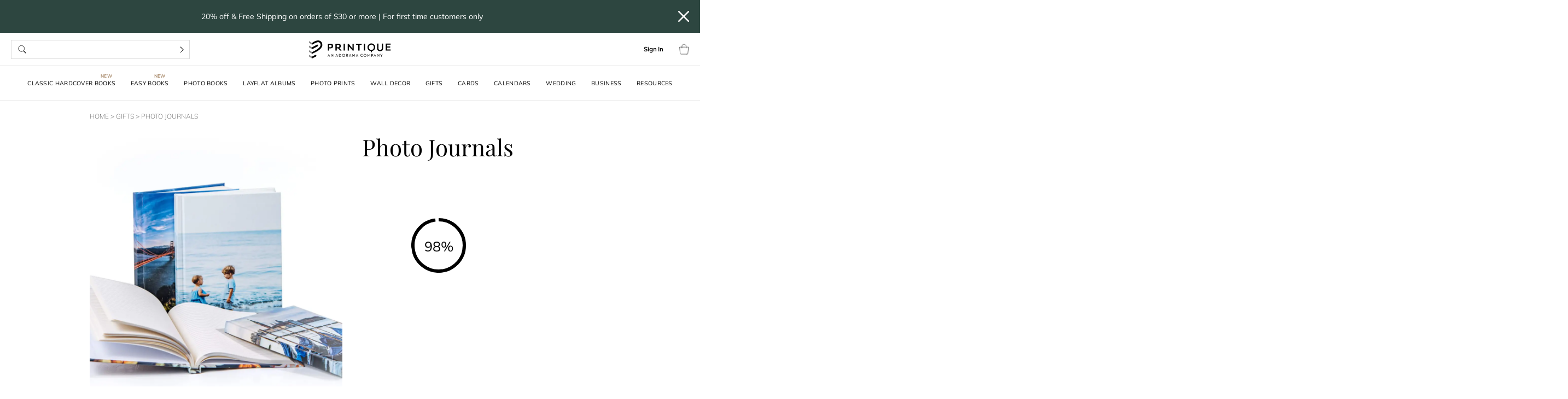

--- FILE ---
content_type: text/html; charset=UTF-8
request_url: https://www.printique.com/gifts/photo-journal/
body_size: 215498
content:
<!DOCTYPE html>
<html lang="en-US">

<head>
  <meta http-equiv="X-UA-Compatible" content="IE=edge">
  <meta name="apple-mobile-web-app-capable" content="no">
  <meta charset="UTF-8"><script type="text/javascript">(window.NREUM||(NREUM={})).init={privacy:{cookies_enabled:true},ajax:{deny_list:["bam.nr-data.net"]},feature_flags:["soft_nav"],distributed_tracing:{enabled:true}};(window.NREUM||(NREUM={})).loader_config={agentID:"1033601473",accountID:"3255886",trustKey:"2967745",xpid:"VwQCVF5bDhABVFJRAggOVFMH",licenseKey:"NRJS-d79c99ebde9cce573ee",applicationID:"1033599276",browserID:"1033601473"};;/*! For license information please see nr-loader-spa-1.308.0.min.js.LICENSE.txt */
(()=>{var e,t,r={384:(e,t,r)=>{"use strict";r.d(t,{NT:()=>a,US:()=>u,Zm:()=>o,bQ:()=>d,dV:()=>c,pV:()=>l});var n=r(6154),i=r(1863),s=r(1910);const a={beacon:"bam.nr-data.net",errorBeacon:"bam.nr-data.net"};function o(){return n.gm.NREUM||(n.gm.NREUM={}),void 0===n.gm.newrelic&&(n.gm.newrelic=n.gm.NREUM),n.gm.NREUM}function c(){let e=o();return e.o||(e.o={ST:n.gm.setTimeout,SI:n.gm.setImmediate||n.gm.setInterval,CT:n.gm.clearTimeout,XHR:n.gm.XMLHttpRequest,REQ:n.gm.Request,EV:n.gm.Event,PR:n.gm.Promise,MO:n.gm.MutationObserver,FETCH:n.gm.fetch,WS:n.gm.WebSocket},(0,s.i)(...Object.values(e.o))),e}function d(e,t){let r=o();r.initializedAgents??={},t.initializedAt={ms:(0,i.t)(),date:new Date},r.initializedAgents[e]=t}function u(e,t){o()[e]=t}function l(){return function(){let e=o();const t=e.info||{};e.info={beacon:a.beacon,errorBeacon:a.errorBeacon,...t}}(),function(){let e=o();const t=e.init||{};e.init={...t}}(),c(),function(){let e=o();const t=e.loader_config||{};e.loader_config={...t}}(),o()}},782:(e,t,r)=>{"use strict";r.d(t,{T:()=>n});const n=r(860).K7.pageViewTiming},860:(e,t,r)=>{"use strict";r.d(t,{$J:()=>u,K7:()=>c,P3:()=>d,XX:()=>i,Yy:()=>o,df:()=>s,qY:()=>n,v4:()=>a});const n="events",i="jserrors",s="browser/blobs",a="rum",o="browser/logs",c={ajax:"ajax",genericEvents:"generic_events",jserrors:i,logging:"logging",metrics:"metrics",pageAction:"page_action",pageViewEvent:"page_view_event",pageViewTiming:"page_view_timing",sessionReplay:"session_replay",sessionTrace:"session_trace",softNav:"soft_navigations",spa:"spa"},d={[c.pageViewEvent]:1,[c.pageViewTiming]:2,[c.metrics]:3,[c.jserrors]:4,[c.spa]:5,[c.ajax]:6,[c.sessionTrace]:7,[c.softNav]:8,[c.sessionReplay]:9,[c.logging]:10,[c.genericEvents]:11},u={[c.pageViewEvent]:a,[c.pageViewTiming]:n,[c.ajax]:n,[c.spa]:n,[c.softNav]:n,[c.metrics]:i,[c.jserrors]:i,[c.sessionTrace]:s,[c.sessionReplay]:s,[c.logging]:o,[c.genericEvents]:"ins"}},944:(e,t,r)=>{"use strict";r.d(t,{R:()=>i});var n=r(3241);function i(e,t){"function"==typeof console.debug&&(console.debug("New Relic Warning: https://github.com/newrelic/newrelic-browser-agent/blob/main/docs/warning-codes.md#".concat(e),t),(0,n.W)({agentIdentifier:null,drained:null,type:"data",name:"warn",feature:"warn",data:{code:e,secondary:t}}))}},993:(e,t,r)=>{"use strict";r.d(t,{A$:()=>s,ET:()=>a,TZ:()=>o,p_:()=>i});var n=r(860);const i={ERROR:"ERROR",WARN:"WARN",INFO:"INFO",DEBUG:"DEBUG",TRACE:"TRACE"},s={OFF:0,ERROR:1,WARN:2,INFO:3,DEBUG:4,TRACE:5},a="log",o=n.K7.logging},1541:(e,t,r)=>{"use strict";r.d(t,{U:()=>i,f:()=>n});const n={MFE:"MFE",BA:"BA"};function i(e,t){if(2!==t?.harvestEndpointVersion)return{};const r=t.agentRef.runtime.appMetadata.agents[0].entityGuid;return e?{"source.id":e.id,"source.name":e.name,"source.type":e.type,"parent.id":e.parent?.id||r,"parent.type":e.parent?.type||n.BA}:{"entity.guid":r,appId:t.agentRef.info.applicationID}}},1687:(e,t,r)=>{"use strict";r.d(t,{Ak:()=>d,Ze:()=>h,x3:()=>u});var n=r(3241),i=r(7836),s=r(3606),a=r(860),o=r(2646);const c={};function d(e,t){const r={staged:!1,priority:a.P3[t]||0};l(e),c[e].get(t)||c[e].set(t,r)}function u(e,t){e&&c[e]&&(c[e].get(t)&&c[e].delete(t),p(e,t,!1),c[e].size&&f(e))}function l(e){if(!e)throw new Error("agentIdentifier required");c[e]||(c[e]=new Map)}function h(e="",t="feature",r=!1){if(l(e),!e||!c[e].get(t)||r)return p(e,t);c[e].get(t).staged=!0,f(e)}function f(e){const t=Array.from(c[e]);t.every(([e,t])=>t.staged)&&(t.sort((e,t)=>e[1].priority-t[1].priority),t.forEach(([t])=>{c[e].delete(t),p(e,t)}))}function p(e,t,r=!0){const a=e?i.ee.get(e):i.ee,c=s.i.handlers;if(!a.aborted&&a.backlog&&c){if((0,n.W)({agentIdentifier:e,type:"lifecycle",name:"drain",feature:t}),r){const e=a.backlog[t],r=c[t];if(r){for(let t=0;e&&t<e.length;++t)g(e[t],r);Object.entries(r).forEach(([e,t])=>{Object.values(t||{}).forEach(t=>{t[0]?.on&&t[0]?.context()instanceof o.y&&t[0].on(e,t[1])})})}}a.isolatedBacklog||delete c[t],a.backlog[t]=null,a.emit("drain-"+t,[])}}function g(e,t){var r=e[1];Object.values(t[r]||{}).forEach(t=>{var r=e[0];if(t[0]===r){var n=t[1],i=e[3],s=e[2];n.apply(i,s)}})}},1738:(e,t,r)=>{"use strict";r.d(t,{U:()=>f,Y:()=>h});var n=r(3241),i=r(9908),s=r(1863),a=r(944),o=r(5701),c=r(3969),d=r(8362),u=r(860),l=r(4261);function h(e,t,r,s){const h=s||r;!h||h[e]&&h[e]!==d.d.prototype[e]||(h[e]=function(){(0,i.p)(c.xV,["API/"+e+"/called"],void 0,u.K7.metrics,r.ee),(0,n.W)({agentIdentifier:r.agentIdentifier,drained:!!o.B?.[r.agentIdentifier],type:"data",name:"api",feature:l.Pl+e,data:{}});try{return t.apply(this,arguments)}catch(e){(0,a.R)(23,e)}})}function f(e,t,r,n,a){const o=e.info;null===r?delete o.jsAttributes[t]:o.jsAttributes[t]=r,(a||null===r)&&(0,i.p)(l.Pl+n,[(0,s.t)(),t,r],void 0,"session",e.ee)}},1741:(e,t,r)=>{"use strict";r.d(t,{W:()=>s});var n=r(944),i=r(4261);class s{#e(e,...t){if(this[e]!==s.prototype[e])return this[e](...t);(0,n.R)(35,e)}addPageAction(e,t){return this.#e(i.hG,e,t)}register(e){return this.#e(i.eY,e)}recordCustomEvent(e,t){return this.#e(i.fF,e,t)}setPageViewName(e,t){return this.#e(i.Fw,e,t)}setCustomAttribute(e,t,r){return this.#e(i.cD,e,t,r)}noticeError(e,t){return this.#e(i.o5,e,t)}setUserId(e,t=!1){return this.#e(i.Dl,e,t)}setApplicationVersion(e){return this.#e(i.nb,e)}setErrorHandler(e){return this.#e(i.bt,e)}addRelease(e,t){return this.#e(i.k6,e,t)}log(e,t){return this.#e(i.$9,e,t)}start(){return this.#e(i.d3)}finished(e){return this.#e(i.BL,e)}recordReplay(){return this.#e(i.CH)}pauseReplay(){return this.#e(i.Tb)}addToTrace(e){return this.#e(i.U2,e)}setCurrentRouteName(e){return this.#e(i.PA,e)}interaction(e){return this.#e(i.dT,e)}wrapLogger(e,t,r){return this.#e(i.Wb,e,t,r)}measure(e,t){return this.#e(i.V1,e,t)}consent(e){return this.#e(i.Pv,e)}}},1863:(e,t,r)=>{"use strict";function n(){return Math.floor(performance.now())}r.d(t,{t:()=>n})},1910:(e,t,r)=>{"use strict";r.d(t,{i:()=>s});var n=r(944);const i=new Map;function s(...e){return e.every(e=>{if(i.has(e))return i.get(e);const t="function"==typeof e?e.toString():"",r=t.includes("[native code]"),s=t.includes("nrWrapper");return r||s||(0,n.R)(64,e?.name||t),i.set(e,r),r})}},2555:(e,t,r)=>{"use strict";r.d(t,{D:()=>o,f:()=>a});var n=r(384),i=r(8122);const s={beacon:n.NT.beacon,errorBeacon:n.NT.errorBeacon,licenseKey:void 0,applicationID:void 0,sa:void 0,queueTime:void 0,applicationTime:void 0,ttGuid:void 0,user:void 0,account:void 0,product:void 0,extra:void 0,jsAttributes:{},userAttributes:void 0,atts:void 0,transactionName:void 0,tNamePlain:void 0};function a(e){try{return!!e.licenseKey&&!!e.errorBeacon&&!!e.applicationID}catch(e){return!1}}const o=e=>(0,i.a)(e,s)},2614:(e,t,r)=>{"use strict";r.d(t,{BB:()=>a,H3:()=>n,g:()=>d,iL:()=>c,tS:()=>o,uh:()=>i,wk:()=>s});const n="NRBA",i="SESSION",s=144e5,a=18e5,o={STARTED:"session-started",PAUSE:"session-pause",RESET:"session-reset",RESUME:"session-resume",UPDATE:"session-update"},c={SAME_TAB:"same-tab",CROSS_TAB:"cross-tab"},d={OFF:0,FULL:1,ERROR:2}},2646:(e,t,r)=>{"use strict";r.d(t,{y:()=>n});class n{constructor(e){this.contextId=e}}},2843:(e,t,r)=>{"use strict";r.d(t,{G:()=>s,u:()=>i});var n=r(3878);function i(e,t=!1,r,i){(0,n.DD)("visibilitychange",function(){if(t)return void("hidden"===document.visibilityState&&e());e(document.visibilityState)},r,i)}function s(e,t,r){(0,n.sp)("pagehide",e,t,r)}},3241:(e,t,r)=>{"use strict";r.d(t,{W:()=>s});var n=r(6154);const i="newrelic";function s(e={}){try{n.gm.dispatchEvent(new CustomEvent(i,{detail:e}))}catch(e){}}},3304:(e,t,r)=>{"use strict";r.d(t,{A:()=>s});var n=r(7836);const i=()=>{const e=new WeakSet;return(t,r)=>{if("object"==typeof r&&null!==r){if(e.has(r))return;e.add(r)}return r}};function s(e){try{return JSON.stringify(e,i())??""}catch(e){try{n.ee.emit("internal-error",[e])}catch(e){}return""}}},3333:(e,t,r)=>{"use strict";r.d(t,{$v:()=>u,TZ:()=>n,Xh:()=>c,Zp:()=>i,kd:()=>d,mq:()=>o,nf:()=>a,qN:()=>s});const n=r(860).K7.genericEvents,i=["auxclick","click","copy","keydown","paste","scrollend"],s=["focus","blur"],a=4,o=1e3,c=2e3,d=["PageAction","UserAction","BrowserPerformance"],u={RESOURCES:"experimental.resources",REGISTER:"register"}},3434:(e,t,r)=>{"use strict";r.d(t,{Jt:()=>s,YM:()=>d});var n=r(7836),i=r(5607);const s="nr@original:".concat(i.W),a=50;var o=Object.prototype.hasOwnProperty,c=!1;function d(e,t){return e||(e=n.ee),r.inPlace=function(e,t,n,i,s){n||(n="");const a="-"===n.charAt(0);for(let o=0;o<t.length;o++){const c=t[o],d=e[c];l(d)||(e[c]=r(d,a?c+n:n,i,c,s))}},r.flag=s,r;function r(t,r,n,c,d){return l(t)?t:(r||(r=""),nrWrapper[s]=t,function(e,t,r){if(Object.defineProperty&&Object.keys)try{return Object.keys(e).forEach(function(r){Object.defineProperty(t,r,{get:function(){return e[r]},set:function(t){return e[r]=t,t}})}),t}catch(e){u([e],r)}for(var n in e)o.call(e,n)&&(t[n]=e[n])}(t,nrWrapper,e),nrWrapper);function nrWrapper(){var s,o,l,h;let f;try{o=this,s=[...arguments],l="function"==typeof n?n(s,o):n||{}}catch(t){u([t,"",[s,o,c],l],e)}i(r+"start",[s,o,c],l,d);const p=performance.now();let g;try{return h=t.apply(o,s),g=performance.now(),h}catch(e){throw g=performance.now(),i(r+"err",[s,o,e],l,d),f=e,f}finally{const e=g-p,t={start:p,end:g,duration:e,isLongTask:e>=a,methodName:c,thrownError:f};t.isLongTask&&i("long-task",[t,o],l,d),i(r+"end",[s,o,h],l,d)}}}function i(r,n,i,s){if(!c||t){var a=c;c=!0;try{e.emit(r,n,i,t,s)}catch(t){u([t,r,n,i],e)}c=a}}}function u(e,t){t||(t=n.ee);try{t.emit("internal-error",e)}catch(e){}}function l(e){return!(e&&"function"==typeof e&&e.apply&&!e[s])}},3606:(e,t,r)=>{"use strict";r.d(t,{i:()=>s});var n=r(9908);s.on=a;var i=s.handlers={};function s(e,t,r,s){a(s||n.d,i,e,t,r)}function a(e,t,r,i,s){s||(s="feature"),e||(e=n.d);var a=t[s]=t[s]||{};(a[r]=a[r]||[]).push([e,i])}},3738:(e,t,r)=>{"use strict";r.d(t,{He:()=>i,Kp:()=>o,Lc:()=>d,Rz:()=>u,TZ:()=>n,bD:()=>s,d3:()=>a,jx:()=>l,sl:()=>h,uP:()=>c});const n=r(860).K7.sessionTrace,i="bstResource",s="resource",a="-start",o="-end",c="fn"+a,d="fn"+o,u="pushState",l=1e3,h=3e4},3785:(e,t,r)=>{"use strict";r.d(t,{R:()=>c,b:()=>d});var n=r(9908),i=r(1863),s=r(860),a=r(3969),o=r(993);function c(e,t,r={},c=o.p_.INFO,d=!0,u,l=(0,i.t)()){(0,n.p)(a.xV,["API/logging/".concat(c.toLowerCase(),"/called")],void 0,s.K7.metrics,e),(0,n.p)(o.ET,[l,t,r,c,d,u],void 0,s.K7.logging,e)}function d(e){return"string"==typeof e&&Object.values(o.p_).some(t=>t===e.toUpperCase().trim())}},3878:(e,t,r)=>{"use strict";function n(e,t){return{capture:e,passive:!1,signal:t}}function i(e,t,r=!1,i){window.addEventListener(e,t,n(r,i))}function s(e,t,r=!1,i){document.addEventListener(e,t,n(r,i))}r.d(t,{DD:()=>s,jT:()=>n,sp:()=>i})},3962:(e,t,r)=>{"use strict";r.d(t,{AM:()=>a,O2:()=>l,OV:()=>s,Qu:()=>h,TZ:()=>c,ih:()=>f,pP:()=>o,t1:()=>u,tC:()=>i,wD:()=>d});var n=r(860);const i=["click","keydown","submit"],s="popstate",a="api",o="initialPageLoad",c=n.K7.softNav,d=5e3,u=500,l={INITIAL_PAGE_LOAD:"",ROUTE_CHANGE:1,UNSPECIFIED:2},h={INTERACTION:1,AJAX:2,CUSTOM_END:3,CUSTOM_TRACER:4},f={IP:"in progress",PF:"pending finish",FIN:"finished",CAN:"cancelled"}},3969:(e,t,r)=>{"use strict";r.d(t,{TZ:()=>n,XG:()=>o,rs:()=>i,xV:()=>a,z_:()=>s});const n=r(860).K7.metrics,i="sm",s="cm",a="storeSupportabilityMetrics",o="storeEventMetrics"},4234:(e,t,r)=>{"use strict";r.d(t,{W:()=>s});var n=r(7836),i=r(1687);class s{constructor(e,t){this.agentIdentifier=e,this.ee=n.ee.get(e),this.featureName=t,this.blocked=!1}deregisterDrain(){(0,i.x3)(this.agentIdentifier,this.featureName)}}},4261:(e,t,r)=>{"use strict";r.d(t,{$9:()=>u,BL:()=>c,CH:()=>p,Dl:()=>R,Fw:()=>w,PA:()=>v,Pl:()=>n,Pv:()=>A,Tb:()=>h,U2:()=>a,V1:()=>E,Wb:()=>T,bt:()=>y,cD:()=>b,d3:()=>x,dT:()=>d,eY:()=>g,fF:()=>f,hG:()=>s,hw:()=>i,k6:()=>o,nb:()=>m,o5:()=>l});const n="api-",i=n+"ixn-",s="addPageAction",a="addToTrace",o="addRelease",c="finished",d="interaction",u="log",l="noticeError",h="pauseReplay",f="recordCustomEvent",p="recordReplay",g="register",m="setApplicationVersion",v="setCurrentRouteName",b="setCustomAttribute",y="setErrorHandler",w="setPageViewName",R="setUserId",x="start",T="wrapLogger",E="measure",A="consent"},5205:(e,t,r)=>{"use strict";r.d(t,{j:()=>S});var n=r(384),i=r(1741);var s=r(2555),a=r(3333);const o=e=>{if(!e||"string"!=typeof e)return!1;try{document.createDocumentFragment().querySelector(e)}catch{return!1}return!0};var c=r(2614),d=r(944),u=r(8122);const l="[data-nr-mask]",h=e=>(0,u.a)(e,(()=>{const e={feature_flags:[],experimental:{allow_registered_children:!1,resources:!1},mask_selector:"*",block_selector:"[data-nr-block]",mask_input_options:{color:!1,date:!1,"datetime-local":!1,email:!1,month:!1,number:!1,range:!1,search:!1,tel:!1,text:!1,time:!1,url:!1,week:!1,textarea:!1,select:!1,password:!0}};return{ajax:{deny_list:void 0,block_internal:!0,enabled:!0,autoStart:!0},api:{get allow_registered_children(){return e.feature_flags.includes(a.$v.REGISTER)||e.experimental.allow_registered_children},set allow_registered_children(t){e.experimental.allow_registered_children=t},duplicate_registered_data:!1},browser_consent_mode:{enabled:!1},distributed_tracing:{enabled:void 0,exclude_newrelic_header:void 0,cors_use_newrelic_header:void 0,cors_use_tracecontext_headers:void 0,allowed_origins:void 0},get feature_flags(){return e.feature_flags},set feature_flags(t){e.feature_flags=t},generic_events:{enabled:!0,autoStart:!0},harvest:{interval:30},jserrors:{enabled:!0,autoStart:!0},logging:{enabled:!0,autoStart:!0},metrics:{enabled:!0,autoStart:!0},obfuscate:void 0,page_action:{enabled:!0},page_view_event:{enabled:!0,autoStart:!0},page_view_timing:{enabled:!0,autoStart:!0},performance:{capture_marks:!1,capture_measures:!1,capture_detail:!0,resources:{get enabled(){return e.feature_flags.includes(a.$v.RESOURCES)||e.experimental.resources},set enabled(t){e.experimental.resources=t},asset_types:[],first_party_domains:[],ignore_newrelic:!0}},privacy:{cookies_enabled:!0},proxy:{assets:void 0,beacon:void 0},session:{expiresMs:c.wk,inactiveMs:c.BB},session_replay:{autoStart:!0,enabled:!1,preload:!1,sampling_rate:10,error_sampling_rate:100,collect_fonts:!1,inline_images:!1,fix_stylesheets:!0,mask_all_inputs:!0,get mask_text_selector(){return e.mask_selector},set mask_text_selector(t){o(t)?e.mask_selector="".concat(t,",").concat(l):""===t||null===t?e.mask_selector=l:(0,d.R)(5,t)},get block_class(){return"nr-block"},get ignore_class(){return"nr-ignore"},get mask_text_class(){return"nr-mask"},get block_selector(){return e.block_selector},set block_selector(t){o(t)?e.block_selector+=",".concat(t):""!==t&&(0,d.R)(6,t)},get mask_input_options(){return e.mask_input_options},set mask_input_options(t){t&&"object"==typeof t?e.mask_input_options={...t,password:!0}:(0,d.R)(7,t)}},session_trace:{enabled:!0,autoStart:!0},soft_navigations:{enabled:!0,autoStart:!0},spa:{enabled:!0,autoStart:!0},ssl:void 0,user_actions:{enabled:!0,elementAttributes:["id","className","tagName","type"]}}})());var f=r(6154),p=r(9324);let g=0;const m={buildEnv:p.F3,distMethod:p.Xs,version:p.xv,originTime:f.WN},v={consented:!1},b={appMetadata:{},get consented(){return this.session?.state?.consent||v.consented},set consented(e){v.consented=e},customTransaction:void 0,denyList:void 0,disabled:!1,harvester:void 0,isolatedBacklog:!1,isRecording:!1,loaderType:void 0,maxBytes:3e4,obfuscator:void 0,onerror:void 0,ptid:void 0,releaseIds:{},session:void 0,timeKeeper:void 0,registeredEntities:[],jsAttributesMetadata:{bytes:0},get harvestCount(){return++g}},y=e=>{const t=(0,u.a)(e,b),r=Object.keys(m).reduce((e,t)=>(e[t]={value:m[t],writable:!1,configurable:!0,enumerable:!0},e),{});return Object.defineProperties(t,r)};var w=r(5701);const R=e=>{const t=e.startsWith("http");e+="/",r.p=t?e:"https://"+e};var x=r(7836),T=r(3241);const E={accountID:void 0,trustKey:void 0,agentID:void 0,licenseKey:void 0,applicationID:void 0,xpid:void 0},A=e=>(0,u.a)(e,E),_=new Set;function S(e,t={},r,a){let{init:o,info:c,loader_config:d,runtime:u={},exposed:l=!0}=t;if(!c){const e=(0,n.pV)();o=e.init,c=e.info,d=e.loader_config}e.init=h(o||{}),e.loader_config=A(d||{}),c.jsAttributes??={},f.bv&&(c.jsAttributes.isWorker=!0),e.info=(0,s.D)(c);const p=e.init,g=[c.beacon,c.errorBeacon];_.has(e.agentIdentifier)||(p.proxy.assets&&(R(p.proxy.assets),g.push(p.proxy.assets)),p.proxy.beacon&&g.push(p.proxy.beacon),e.beacons=[...g],function(e){const t=(0,n.pV)();Object.getOwnPropertyNames(i.W.prototype).forEach(r=>{const n=i.W.prototype[r];if("function"!=typeof n||"constructor"===n)return;let s=t[r];e[r]&&!1!==e.exposed&&"micro-agent"!==e.runtime?.loaderType&&(t[r]=(...t)=>{const n=e[r](...t);return s?s(...t):n})})}(e),(0,n.US)("activatedFeatures",w.B)),u.denyList=[...p.ajax.deny_list||[],...p.ajax.block_internal?g:[]],u.ptid=e.agentIdentifier,u.loaderType=r,e.runtime=y(u),_.has(e.agentIdentifier)||(e.ee=x.ee.get(e.agentIdentifier),e.exposed=l,(0,T.W)({agentIdentifier:e.agentIdentifier,drained:!!w.B?.[e.agentIdentifier],type:"lifecycle",name:"initialize",feature:void 0,data:e.config})),_.add(e.agentIdentifier)}},5270:(e,t,r)=>{"use strict";r.d(t,{Aw:()=>a,SR:()=>s,rF:()=>o});var n=r(384),i=r(7767);function s(e){return!!(0,n.dV)().o.MO&&(0,i.V)(e)&&!0===e?.session_trace.enabled}function a(e){return!0===e?.session_replay.preload&&s(e)}function o(e,t){try{if("string"==typeof t?.type){if("password"===t.type.toLowerCase())return"*".repeat(e?.length||0);if(void 0!==t?.dataset?.nrUnmask||t?.classList?.contains("nr-unmask"))return e}}catch(e){}return"string"==typeof e?e.replace(/[\S]/g,"*"):"*".repeat(e?.length||0)}},5289:(e,t,r)=>{"use strict";r.d(t,{GG:()=>a,Qr:()=>c,sB:()=>o});var n=r(3878),i=r(6389);function s(){return"undefined"==typeof document||"complete"===document.readyState}function a(e,t){if(s())return e();const r=(0,i.J)(e),a=setInterval(()=>{s()&&(clearInterval(a),r())},500);(0,n.sp)("load",r,t)}function o(e){if(s())return e();(0,n.DD)("DOMContentLoaded",e)}function c(e){if(s())return e();(0,n.sp)("popstate",e)}},5607:(e,t,r)=>{"use strict";r.d(t,{W:()=>n});const n=(0,r(9566).bz)()},5701:(e,t,r)=>{"use strict";r.d(t,{B:()=>s,t:()=>a});var n=r(3241);const i=new Set,s={};function a(e,t){const r=t.agentIdentifier;s[r]??={},e&&"object"==typeof e&&(i.has(r)||(t.ee.emit("rumresp",[e]),s[r]=e,i.add(r),(0,n.W)({agentIdentifier:r,loaded:!0,drained:!0,type:"lifecycle",name:"load",feature:void 0,data:e})))}},6154:(e,t,r)=>{"use strict";r.d(t,{OF:()=>d,RI:()=>i,WN:()=>h,bv:()=>s,eN:()=>f,gm:()=>a,lR:()=>l,m:()=>c,mw:()=>o,sb:()=>u});var n=r(1863);const i="undefined"!=typeof window&&!!window.document,s="undefined"!=typeof WorkerGlobalScope&&("undefined"!=typeof self&&self instanceof WorkerGlobalScope&&self.navigator instanceof WorkerNavigator||"undefined"!=typeof globalThis&&globalThis instanceof WorkerGlobalScope&&globalThis.navigator instanceof WorkerNavigator),a=i?window:"undefined"!=typeof WorkerGlobalScope&&("undefined"!=typeof self&&self instanceof WorkerGlobalScope&&self||"undefined"!=typeof globalThis&&globalThis instanceof WorkerGlobalScope&&globalThis),o=Boolean("hidden"===a?.document?.visibilityState),c=""+a?.location,d=/iPad|iPhone|iPod/.test(a.navigator?.userAgent),u=d&&"undefined"==typeof SharedWorker,l=(()=>{const e=a.navigator?.userAgent?.match(/Firefox[/\s](\d+\.\d+)/);return Array.isArray(e)&&e.length>=2?+e[1]:0})(),h=Date.now()-(0,n.t)(),f=()=>"undefined"!=typeof PerformanceNavigationTiming&&a?.performance?.getEntriesByType("navigation")?.[0]?.responseStart},6344:(e,t,r)=>{"use strict";r.d(t,{BB:()=>u,Qb:()=>l,TZ:()=>i,Ug:()=>a,Vh:()=>s,_s:()=>o,bc:()=>d,yP:()=>c});var n=r(2614);const i=r(860).K7.sessionReplay,s="errorDuringReplay",a=.12,o={DomContentLoaded:0,Load:1,FullSnapshot:2,IncrementalSnapshot:3,Meta:4,Custom:5},c={[n.g.ERROR]:15e3,[n.g.FULL]:3e5,[n.g.OFF]:0},d={RESET:{message:"Session was reset",sm:"Reset"},IMPORT:{message:"Recorder failed to import",sm:"Import"},TOO_MANY:{message:"429: Too Many Requests",sm:"Too-Many"},TOO_BIG:{message:"Payload was too large",sm:"Too-Big"},CROSS_TAB:{message:"Session Entity was set to OFF on another tab",sm:"Cross-Tab"},ENTITLEMENTS:{message:"Session Replay is not allowed and will not be started",sm:"Entitlement"}},u=5e3,l={API:"api",RESUME:"resume",SWITCH_TO_FULL:"switchToFull",INITIALIZE:"initialize",PRELOAD:"preload"}},6389:(e,t,r)=>{"use strict";function n(e,t=500,r={}){const n=r?.leading||!1;let i;return(...r)=>{n&&void 0===i&&(e.apply(this,r),i=setTimeout(()=>{i=clearTimeout(i)},t)),n||(clearTimeout(i),i=setTimeout(()=>{e.apply(this,r)},t))}}function i(e){let t=!1;return(...r)=>{t||(t=!0,e.apply(this,r))}}r.d(t,{J:()=>i,s:()=>n})},6630:(e,t,r)=>{"use strict";r.d(t,{T:()=>n});const n=r(860).K7.pageViewEvent},6774:(e,t,r)=>{"use strict";r.d(t,{T:()=>n});const n=r(860).K7.jserrors},7295:(e,t,r)=>{"use strict";r.d(t,{Xv:()=>a,gX:()=>i,iW:()=>s});var n=[];function i(e){if(!e||s(e))return!1;if(0===n.length)return!0;if("*"===n[0].hostname)return!1;for(var t=0;t<n.length;t++){var r=n[t];if(r.hostname.test(e.hostname)&&r.pathname.test(e.pathname))return!1}return!0}function s(e){return void 0===e.hostname}function a(e){if(n=[],e&&e.length)for(var t=0;t<e.length;t++){let r=e[t];if(!r)continue;if("*"===r)return void(n=[{hostname:"*"}]);0===r.indexOf("http://")?r=r.substring(7):0===r.indexOf("https://")&&(r=r.substring(8));const i=r.indexOf("/");let s,a;i>0?(s=r.substring(0,i),a=r.substring(i)):(s=r,a="*");let[c]=s.split(":");n.push({hostname:o(c),pathname:o(a,!0)})}}function o(e,t=!1){const r=e.replace(/[.+?^${}()|[\]\\]/g,e=>"\\"+e).replace(/\*/g,".*?");return new RegExp((t?"^":"")+r+"$")}},7485:(e,t,r)=>{"use strict";r.d(t,{D:()=>i});var n=r(6154);function i(e){if(0===(e||"").indexOf("data:"))return{protocol:"data"};try{const t=new URL(e,location.href),r={port:t.port,hostname:t.hostname,pathname:t.pathname,search:t.search,protocol:t.protocol.slice(0,t.protocol.indexOf(":")),sameOrigin:t.protocol===n.gm?.location?.protocol&&t.host===n.gm?.location?.host};return r.port&&""!==r.port||("http:"===t.protocol&&(r.port="80"),"https:"===t.protocol&&(r.port="443")),r.pathname&&""!==r.pathname?r.pathname.startsWith("/")||(r.pathname="/".concat(r.pathname)):r.pathname="/",r}catch(e){return{}}}},7699:(e,t,r)=>{"use strict";r.d(t,{It:()=>s,KC:()=>o,No:()=>i,qh:()=>a});var n=r(860);const i=16e3,s=1e6,a="SESSION_ERROR",o={[n.K7.logging]:!0,[n.K7.genericEvents]:!1,[n.K7.jserrors]:!1,[n.K7.ajax]:!1}},7767:(e,t,r)=>{"use strict";r.d(t,{V:()=>i});var n=r(6154);const i=e=>n.RI&&!0===e?.privacy.cookies_enabled},7836:(e,t,r)=>{"use strict";r.d(t,{P:()=>o,ee:()=>c});var n=r(384),i=r(8990),s=r(2646),a=r(5607);const o="nr@context:".concat(a.W),c=function e(t,r){var n={},a={},u={},l=!1;try{l=16===r.length&&d.initializedAgents?.[r]?.runtime.isolatedBacklog}catch(e){}var h={on:p,addEventListener:p,removeEventListener:function(e,t){var r=n[e];if(!r)return;for(var i=0;i<r.length;i++)r[i]===t&&r.splice(i,1)},emit:function(e,r,n,i,s){!1!==s&&(s=!0);if(c.aborted&&!i)return;t&&s&&t.emit(e,r,n);var o=f(n);g(e).forEach(e=>{e.apply(o,r)});var d=v()[a[e]];d&&d.push([h,e,r,o]);return o},get:m,listeners:g,context:f,buffer:function(e,t){const r=v();if(t=t||"feature",h.aborted)return;Object.entries(e||{}).forEach(([e,n])=>{a[n]=t,t in r||(r[t]=[])})},abort:function(){h._aborted=!0,Object.keys(h.backlog).forEach(e=>{delete h.backlog[e]})},isBuffering:function(e){return!!v()[a[e]]},debugId:r,backlog:l?{}:t&&"object"==typeof t.backlog?t.backlog:{},isolatedBacklog:l};return Object.defineProperty(h,"aborted",{get:()=>{let e=h._aborted||!1;return e||(t&&(e=t.aborted),e)}}),h;function f(e){return e&&e instanceof s.y?e:e?(0,i.I)(e,o,()=>new s.y(o)):new s.y(o)}function p(e,t){n[e]=g(e).concat(t)}function g(e){return n[e]||[]}function m(t){return u[t]=u[t]||e(h,t)}function v(){return h.backlog}}(void 0,"globalEE"),d=(0,n.Zm)();d.ee||(d.ee=c)},8122:(e,t,r)=>{"use strict";r.d(t,{a:()=>i});var n=r(944);function i(e,t){try{if(!e||"object"!=typeof e)return(0,n.R)(3);if(!t||"object"!=typeof t)return(0,n.R)(4);const r=Object.create(Object.getPrototypeOf(t),Object.getOwnPropertyDescriptors(t)),s=0===Object.keys(r).length?e:r;for(let a in s)if(void 0!==e[a])try{if(null===e[a]){r[a]=null;continue}Array.isArray(e[a])&&Array.isArray(t[a])?r[a]=Array.from(new Set([...e[a],...t[a]])):"object"==typeof e[a]&&"object"==typeof t[a]?r[a]=i(e[a],t[a]):r[a]=e[a]}catch(e){r[a]||(0,n.R)(1,e)}return r}catch(e){(0,n.R)(2,e)}}},8139:(e,t,r)=>{"use strict";r.d(t,{u:()=>h});var n=r(7836),i=r(3434),s=r(8990),a=r(6154);const o={},c=a.gm.XMLHttpRequest,d="addEventListener",u="removeEventListener",l="nr@wrapped:".concat(n.P);function h(e){var t=function(e){return(e||n.ee).get("events")}(e);if(o[t.debugId]++)return t;o[t.debugId]=1;var r=(0,i.YM)(t,!0);function h(e){r.inPlace(e,[d,u],"-",p)}function p(e,t){return e[1]}return"getPrototypeOf"in Object&&(a.RI&&f(document,h),c&&f(c.prototype,h),f(a.gm,h)),t.on(d+"-start",function(e,t){var n=e[1];if(null!==n&&("function"==typeof n||"object"==typeof n)&&"newrelic"!==e[0]){var i=(0,s.I)(n,l,function(){var e={object:function(){if("function"!=typeof n.handleEvent)return;return n.handleEvent.apply(n,arguments)},function:n}[typeof n];return e?r(e,"fn-",null,e.name||"anonymous"):n});this.wrapped=e[1]=i}}),t.on(u+"-start",function(e){e[1]=this.wrapped||e[1]}),t}function f(e,t,...r){let n=e;for(;"object"==typeof n&&!Object.prototype.hasOwnProperty.call(n,d);)n=Object.getPrototypeOf(n);n&&t(n,...r)}},8362:(e,t,r)=>{"use strict";r.d(t,{d:()=>s});var n=r(9566),i=r(1741);class s extends i.W{agentIdentifier=(0,n.LA)(16)}},8374:(e,t,r)=>{r.nc=(()=>{try{return document?.currentScript?.nonce}catch(e){}return""})()},8990:(e,t,r)=>{"use strict";r.d(t,{I:()=>i});var n=Object.prototype.hasOwnProperty;function i(e,t,r){if(n.call(e,t))return e[t];var i=r();if(Object.defineProperty&&Object.keys)try{return Object.defineProperty(e,t,{value:i,writable:!0,enumerable:!1}),i}catch(e){}return e[t]=i,i}},9119:(e,t,r)=>{"use strict";r.d(t,{L:()=>s});var n=/([^?#]*)[^#]*(#[^?]*|$).*/,i=/([^?#]*)().*/;function s(e,t){return e?e.replace(t?n:i,"$1$2"):e}},9300:(e,t,r)=>{"use strict";r.d(t,{T:()=>n});const n=r(860).K7.ajax},9324:(e,t,r)=>{"use strict";r.d(t,{AJ:()=>a,F3:()=>i,Xs:()=>s,Yq:()=>o,xv:()=>n});const n="1.308.0",i="PROD",s="CDN",a="@newrelic/rrweb",o="1.0.1"},9566:(e,t,r)=>{"use strict";r.d(t,{LA:()=>o,ZF:()=>c,bz:()=>a,el:()=>d});var n=r(6154);const i="xxxxxxxx-xxxx-4xxx-yxxx-xxxxxxxxxxxx";function s(e,t){return e?15&e[t]:16*Math.random()|0}function a(){const e=n.gm?.crypto||n.gm?.msCrypto;let t,r=0;return e&&e.getRandomValues&&(t=e.getRandomValues(new Uint8Array(30))),i.split("").map(e=>"x"===e?s(t,r++).toString(16):"y"===e?(3&s()|8).toString(16):e).join("")}function o(e){const t=n.gm?.crypto||n.gm?.msCrypto;let r,i=0;t&&t.getRandomValues&&(r=t.getRandomValues(new Uint8Array(e)));const a=[];for(var o=0;o<e;o++)a.push(s(r,i++).toString(16));return a.join("")}function c(){return o(16)}function d(){return o(32)}},9908:(e,t,r)=>{"use strict";r.d(t,{d:()=>n,p:()=>i});var n=r(7836).ee.get("handle");function i(e,t,r,i,s){s?(s.buffer([e],i),s.emit(e,t,r)):(n.buffer([e],i),n.emit(e,t,r))}}},n={};function i(e){var t=n[e];if(void 0!==t)return t.exports;var s=n[e]={exports:{}};return r[e](s,s.exports,i),s.exports}i.m=r,i.d=(e,t)=>{for(var r in t)i.o(t,r)&&!i.o(e,r)&&Object.defineProperty(e,r,{enumerable:!0,get:t[r]})},i.f={},i.e=e=>Promise.all(Object.keys(i.f).reduce((t,r)=>(i.f[r](e,t),t),[])),i.u=e=>({212:"nr-spa-compressor",249:"nr-spa-recorder",478:"nr-spa"}[e]+"-1.308.0.min.js"),i.o=(e,t)=>Object.prototype.hasOwnProperty.call(e,t),e={},t="NRBA-1.308.0.PROD:",i.l=(r,n,s,a)=>{if(e[r])e[r].push(n);else{var o,c;if(void 0!==s)for(var d=document.getElementsByTagName("script"),u=0;u<d.length;u++){var l=d[u];if(l.getAttribute("src")==r||l.getAttribute("data-webpack")==t+s){o=l;break}}if(!o){c=!0;var h={478:"sha512-RSfSVnmHk59T/uIPbdSE0LPeqcEdF4/+XhfJdBuccH5rYMOEZDhFdtnh6X6nJk7hGpzHd9Ujhsy7lZEz/ORYCQ==",249:"sha512-ehJXhmntm85NSqW4MkhfQqmeKFulra3klDyY0OPDUE+sQ3GokHlPh1pmAzuNy//3j4ac6lzIbmXLvGQBMYmrkg==",212:"sha512-B9h4CR46ndKRgMBcK+j67uSR2RCnJfGefU+A7FrgR/k42ovXy5x/MAVFiSvFxuVeEk/pNLgvYGMp1cBSK/G6Fg=="};(o=document.createElement("script")).charset="utf-8",i.nc&&o.setAttribute("nonce",i.nc),o.setAttribute("data-webpack",t+s),o.src=r,0!==o.src.indexOf(window.location.origin+"/")&&(o.crossOrigin="anonymous"),h[a]&&(o.integrity=h[a])}e[r]=[n];var f=(t,n)=>{o.onerror=o.onload=null,clearTimeout(p);var i=e[r];if(delete e[r],o.parentNode&&o.parentNode.removeChild(o),i&&i.forEach(e=>e(n)),t)return t(n)},p=setTimeout(f.bind(null,void 0,{type:"timeout",target:o}),12e4);o.onerror=f.bind(null,o.onerror),o.onload=f.bind(null,o.onload),c&&document.head.appendChild(o)}},i.r=e=>{"undefined"!=typeof Symbol&&Symbol.toStringTag&&Object.defineProperty(e,Symbol.toStringTag,{value:"Module"}),Object.defineProperty(e,"__esModule",{value:!0})},i.p="https://js-agent.newrelic.com/",(()=>{var e={38:0,788:0};i.f.j=(t,r)=>{var n=i.o(e,t)?e[t]:void 0;if(0!==n)if(n)r.push(n[2]);else{var s=new Promise((r,i)=>n=e[t]=[r,i]);r.push(n[2]=s);var a=i.p+i.u(t),o=new Error;i.l(a,r=>{if(i.o(e,t)&&(0!==(n=e[t])&&(e[t]=void 0),n)){var s=r&&("load"===r.type?"missing":r.type),a=r&&r.target&&r.target.src;o.message="Loading chunk "+t+" failed: ("+s+": "+a+")",o.name="ChunkLoadError",o.type=s,o.request=a,n[1](o)}},"chunk-"+t,t)}};var t=(t,r)=>{var n,s,[a,o,c]=r,d=0;if(a.some(t=>0!==e[t])){for(n in o)i.o(o,n)&&(i.m[n]=o[n]);if(c)c(i)}for(t&&t(r);d<a.length;d++)s=a[d],i.o(e,s)&&e[s]&&e[s][0](),e[s]=0},r=self["webpackChunk:NRBA-1.308.0.PROD"]=self["webpackChunk:NRBA-1.308.0.PROD"]||[];r.forEach(t.bind(null,0)),r.push=t.bind(null,r.push.bind(r))})(),(()=>{"use strict";i(8374);var e=i(8362),t=i(860);const r=Object.values(t.K7);var n=i(5205);var s=i(9908),a=i(1863),o=i(4261),c=i(1738);var d=i(1687),u=i(4234),l=i(5289),h=i(6154),f=i(944),p=i(5270),g=i(7767),m=i(6389),v=i(7699);class b extends u.W{constructor(e,t){super(e.agentIdentifier,t),this.agentRef=e,this.abortHandler=void 0,this.featAggregate=void 0,this.loadedSuccessfully=void 0,this.onAggregateImported=new Promise(e=>{this.loadedSuccessfully=e}),this.deferred=Promise.resolve(),!1===e.init[this.featureName].autoStart?this.deferred=new Promise((t,r)=>{this.ee.on("manual-start-all",(0,m.J)(()=>{(0,d.Ak)(e.agentIdentifier,this.featureName),t()}))}):(0,d.Ak)(e.agentIdentifier,t)}importAggregator(e,t,r={}){if(this.featAggregate)return;const n=async()=>{let n;await this.deferred;try{if((0,g.V)(e.init)){const{setupAgentSession:t}=await i.e(478).then(i.bind(i,8766));n=t(e)}}catch(e){(0,f.R)(20,e),this.ee.emit("internal-error",[e]),(0,s.p)(v.qh,[e],void 0,this.featureName,this.ee)}try{if(!this.#t(this.featureName,n,e.init))return(0,d.Ze)(this.agentIdentifier,this.featureName),void this.loadedSuccessfully(!1);const{Aggregate:i}=await t();this.featAggregate=new i(e,r),e.runtime.harvester.initializedAggregates.push(this.featAggregate),this.loadedSuccessfully(!0)}catch(e){(0,f.R)(34,e),this.abortHandler?.(),(0,d.Ze)(this.agentIdentifier,this.featureName,!0),this.loadedSuccessfully(!1),this.ee&&this.ee.abort()}};h.RI?(0,l.GG)(()=>n(),!0):n()}#t(e,r,n){if(this.blocked)return!1;switch(e){case t.K7.sessionReplay:return(0,p.SR)(n)&&!!r;case t.K7.sessionTrace:return!!r;default:return!0}}}var y=i(6630),w=i(2614),R=i(3241);class x extends b{static featureName=y.T;constructor(e){var t;super(e,y.T),this.setupInspectionEvents(e.agentIdentifier),t=e,(0,c.Y)(o.Fw,function(e,r){"string"==typeof e&&("/"!==e.charAt(0)&&(e="/"+e),t.runtime.customTransaction=(r||"http://custom.transaction")+e,(0,s.p)(o.Pl+o.Fw,[(0,a.t)()],void 0,void 0,t.ee))},t),this.importAggregator(e,()=>i.e(478).then(i.bind(i,2467)))}setupInspectionEvents(e){const t=(t,r)=>{t&&(0,R.W)({agentIdentifier:e,timeStamp:t.timeStamp,loaded:"complete"===t.target.readyState,type:"window",name:r,data:t.target.location+""})};(0,l.sB)(e=>{t(e,"DOMContentLoaded")}),(0,l.GG)(e=>{t(e,"load")}),(0,l.Qr)(e=>{t(e,"navigate")}),this.ee.on(w.tS.UPDATE,(t,r)=>{(0,R.W)({agentIdentifier:e,type:"lifecycle",name:"session",data:r})})}}var T=i(384);class E extends e.d{constructor(e){var t;(super(),h.gm)?(this.features={},(0,T.bQ)(this.agentIdentifier,this),this.desiredFeatures=new Set(e.features||[]),this.desiredFeatures.add(x),(0,n.j)(this,e,e.loaderType||"agent"),t=this,(0,c.Y)(o.cD,function(e,r,n=!1){if("string"==typeof e){if(["string","number","boolean"].includes(typeof r)||null===r)return(0,c.U)(t,e,r,o.cD,n);(0,f.R)(40,typeof r)}else(0,f.R)(39,typeof e)},t),function(e){(0,c.Y)(o.Dl,function(t,r=!1){if("string"!=typeof t&&null!==t)return void(0,f.R)(41,typeof t);const n=e.info.jsAttributes["enduser.id"];r&&null!=n&&n!==t?(0,s.p)(o.Pl+"setUserIdAndResetSession",[t],void 0,"session",e.ee):(0,c.U)(e,"enduser.id",t,o.Dl,!0)},e)}(this),function(e){(0,c.Y)(o.nb,function(t){if("string"==typeof t||null===t)return(0,c.U)(e,"application.version",t,o.nb,!1);(0,f.R)(42,typeof t)},e)}(this),function(e){(0,c.Y)(o.d3,function(){e.ee.emit("manual-start-all")},e)}(this),function(e){(0,c.Y)(o.Pv,function(t=!0){if("boolean"==typeof t){if((0,s.p)(o.Pl+o.Pv,[t],void 0,"session",e.ee),e.runtime.consented=t,t){const t=e.features.page_view_event;t.onAggregateImported.then(e=>{const r=t.featAggregate;e&&!r.sentRum&&r.sendRum()})}}else(0,f.R)(65,typeof t)},e)}(this),this.run()):(0,f.R)(21)}get config(){return{info:this.info,init:this.init,loader_config:this.loader_config,runtime:this.runtime}}get api(){return this}run(){try{const e=function(e){const t={};return r.forEach(r=>{t[r]=!!e[r]?.enabled}),t}(this.init),n=[...this.desiredFeatures];n.sort((e,r)=>t.P3[e.featureName]-t.P3[r.featureName]),n.forEach(r=>{if(!e[r.featureName]&&r.featureName!==t.K7.pageViewEvent)return;if(r.featureName===t.K7.spa)return void(0,f.R)(67);const n=function(e){switch(e){case t.K7.ajax:return[t.K7.jserrors];case t.K7.sessionTrace:return[t.K7.ajax,t.K7.pageViewEvent];case t.K7.sessionReplay:return[t.K7.sessionTrace];case t.K7.pageViewTiming:return[t.K7.pageViewEvent];default:return[]}}(r.featureName).filter(e=>!(e in this.features));n.length>0&&(0,f.R)(36,{targetFeature:r.featureName,missingDependencies:n}),this.features[r.featureName]=new r(this)})}catch(e){(0,f.R)(22,e);for(const e in this.features)this.features[e].abortHandler?.();const t=(0,T.Zm)();delete t.initializedAgents[this.agentIdentifier]?.features,delete this.sharedAggregator;return t.ee.get(this.agentIdentifier).abort(),!1}}}var A=i(2843),_=i(782);class S extends b{static featureName=_.T;constructor(e){super(e,_.T),h.RI&&((0,A.u)(()=>(0,s.p)("docHidden",[(0,a.t)()],void 0,_.T,this.ee),!0),(0,A.G)(()=>(0,s.p)("winPagehide",[(0,a.t)()],void 0,_.T,this.ee)),this.importAggregator(e,()=>i.e(478).then(i.bind(i,9917))))}}var O=i(3969);class I extends b{static featureName=O.TZ;constructor(e){super(e,O.TZ),h.RI&&document.addEventListener("securitypolicyviolation",e=>{(0,s.p)(O.xV,["Generic/CSPViolation/Detected"],void 0,this.featureName,this.ee)}),this.importAggregator(e,()=>i.e(478).then(i.bind(i,6555)))}}var N=i(6774),P=i(3878),k=i(3304);class D{constructor(e,t,r,n,i){this.name="UncaughtError",this.message="string"==typeof e?e:(0,k.A)(e),this.sourceURL=t,this.line=r,this.column=n,this.__newrelic=i}}function C(e){return M(e)?e:new D(void 0!==e?.message?e.message:e,e?.filename||e?.sourceURL,e?.lineno||e?.line,e?.colno||e?.col,e?.__newrelic,e?.cause)}function j(e){const t="Unhandled Promise Rejection: ";if(!e?.reason)return;if(M(e.reason)){try{e.reason.message.startsWith(t)||(e.reason.message=t+e.reason.message)}catch(e){}return C(e.reason)}const r=C(e.reason);return(r.message||"").startsWith(t)||(r.message=t+r.message),r}function L(e){if(e.error instanceof SyntaxError&&!/:\d+$/.test(e.error.stack?.trim())){const t=new D(e.message,e.filename,e.lineno,e.colno,e.error.__newrelic,e.cause);return t.name=SyntaxError.name,t}return M(e.error)?e.error:C(e)}function M(e){return e instanceof Error&&!!e.stack}function H(e,r,n,i,o=(0,a.t)()){"string"==typeof e&&(e=new Error(e)),(0,s.p)("err",[e,o,!1,r,n.runtime.isRecording,void 0,i],void 0,t.K7.jserrors,n.ee),(0,s.p)("uaErr",[],void 0,t.K7.genericEvents,n.ee)}var B=i(1541),K=i(993),W=i(3785);function U(e,{customAttributes:t={},level:r=K.p_.INFO}={},n,i,s=(0,a.t)()){(0,W.R)(n.ee,e,t,r,!1,i,s)}function F(e,r,n,i,c=(0,a.t)()){(0,s.p)(o.Pl+o.hG,[c,e,r,i],void 0,t.K7.genericEvents,n.ee)}function V(e,r,n,i,c=(0,a.t)()){const{start:d,end:u,customAttributes:l}=r||{},h={customAttributes:l||{}};if("object"!=typeof h.customAttributes||"string"!=typeof e||0===e.length)return void(0,f.R)(57);const p=(e,t)=>null==e?t:"number"==typeof e?e:e instanceof PerformanceMark?e.startTime:Number.NaN;if(h.start=p(d,0),h.end=p(u,c),Number.isNaN(h.start)||Number.isNaN(h.end))(0,f.R)(57);else{if(h.duration=h.end-h.start,!(h.duration<0))return(0,s.p)(o.Pl+o.V1,[h,e,i],void 0,t.K7.genericEvents,n.ee),h;(0,f.R)(58)}}function G(e,r={},n,i,c=(0,a.t)()){(0,s.p)(o.Pl+o.fF,[c,e,r,i],void 0,t.K7.genericEvents,n.ee)}function z(e){(0,c.Y)(o.eY,function(t){return Y(e,t)},e)}function Y(e,r,n){(0,f.R)(54,"newrelic.register"),r||={},r.type=B.f.MFE,r.licenseKey||=e.info.licenseKey,r.blocked=!1,r.parent=n||{},Array.isArray(r.tags)||(r.tags=[]);const i={};r.tags.forEach(e=>{"name"!==e&&"id"!==e&&(i["source.".concat(e)]=!0)}),r.isolated??=!0;let o=()=>{};const c=e.runtime.registeredEntities;if(!r.isolated){const e=c.find(({metadata:{target:{id:e}}})=>e===r.id&&!r.isolated);if(e)return e}const d=e=>{r.blocked=!0,o=e};function u(e){return"string"==typeof e&&!!e.trim()&&e.trim().length<501||"number"==typeof e}e.init.api.allow_registered_children||d((0,m.J)(()=>(0,f.R)(55))),u(r.id)&&u(r.name)||d((0,m.J)(()=>(0,f.R)(48,r)));const l={addPageAction:(t,n={})=>g(F,[t,{...i,...n},e],r),deregister:()=>{d((0,m.J)(()=>(0,f.R)(68)))},log:(t,n={})=>g(U,[t,{...n,customAttributes:{...i,...n.customAttributes||{}}},e],r),measure:(t,n={})=>g(V,[t,{...n,customAttributes:{...i,...n.customAttributes||{}}},e],r),noticeError:(t,n={})=>g(H,[t,{...i,...n},e],r),register:(t={})=>g(Y,[e,t],l.metadata.target),recordCustomEvent:(t,n={})=>g(G,[t,{...i,...n},e],r),setApplicationVersion:e=>p("application.version",e),setCustomAttribute:(e,t)=>p(e,t),setUserId:e=>p("enduser.id",e),metadata:{customAttributes:i,target:r}},h=()=>(r.blocked&&o(),r.blocked);h()||c.push(l);const p=(e,t)=>{h()||(i[e]=t)},g=(r,n,i)=>{if(h())return;const o=(0,a.t)();(0,s.p)(O.xV,["API/register/".concat(r.name,"/called")],void 0,t.K7.metrics,e.ee);try{if(e.init.api.duplicate_registered_data&&"register"!==r.name){let e=n;if(n[1]instanceof Object){const t={"child.id":i.id,"child.type":i.type};e="customAttributes"in n[1]?[n[0],{...n[1],customAttributes:{...n[1].customAttributes,...t}},...n.slice(2)]:[n[0],{...n[1],...t},...n.slice(2)]}r(...e,void 0,o)}return r(...n,i,o)}catch(e){(0,f.R)(50,e)}};return l}class Z extends b{static featureName=N.T;constructor(e){var t;super(e,N.T),t=e,(0,c.Y)(o.o5,(e,r)=>H(e,r,t),t),function(e){(0,c.Y)(o.bt,function(t){e.runtime.onerror=t},e)}(e),function(e){let t=0;(0,c.Y)(o.k6,function(e,r){++t>10||(this.runtime.releaseIds[e.slice(-200)]=(""+r).slice(-200))},e)}(e),z(e);try{this.removeOnAbort=new AbortController}catch(e){}this.ee.on("internal-error",(t,r)=>{this.abortHandler&&(0,s.p)("ierr",[C(t),(0,a.t)(),!0,{},e.runtime.isRecording,r],void 0,this.featureName,this.ee)}),h.gm.addEventListener("unhandledrejection",t=>{this.abortHandler&&(0,s.p)("err",[j(t),(0,a.t)(),!1,{unhandledPromiseRejection:1},e.runtime.isRecording],void 0,this.featureName,this.ee)},(0,P.jT)(!1,this.removeOnAbort?.signal)),h.gm.addEventListener("error",t=>{this.abortHandler&&(0,s.p)("err",[L(t),(0,a.t)(),!1,{},e.runtime.isRecording],void 0,this.featureName,this.ee)},(0,P.jT)(!1,this.removeOnAbort?.signal)),this.abortHandler=this.#r,this.importAggregator(e,()=>i.e(478).then(i.bind(i,2176)))}#r(){this.removeOnAbort?.abort(),this.abortHandler=void 0}}var q=i(8990);let X=1;function J(e){const t=typeof e;return!e||"object"!==t&&"function"!==t?-1:e===h.gm?0:(0,q.I)(e,"nr@id",function(){return X++})}function Q(e){if("string"==typeof e&&e.length)return e.length;if("object"==typeof e){if("undefined"!=typeof ArrayBuffer&&e instanceof ArrayBuffer&&e.byteLength)return e.byteLength;if("undefined"!=typeof Blob&&e instanceof Blob&&e.size)return e.size;if(!("undefined"!=typeof FormData&&e instanceof FormData))try{return(0,k.A)(e).length}catch(e){return}}}var ee=i(8139),te=i(7836),re=i(3434);const ne={},ie=["open","send"];function se(e){var t=e||te.ee;const r=function(e){return(e||te.ee).get("xhr")}(t);if(void 0===h.gm.XMLHttpRequest)return r;if(ne[r.debugId]++)return r;ne[r.debugId]=1,(0,ee.u)(t);var n=(0,re.YM)(r),i=h.gm.XMLHttpRequest,s=h.gm.MutationObserver,a=h.gm.Promise,o=h.gm.setInterval,c="readystatechange",d=["onload","onerror","onabort","onloadstart","onloadend","onprogress","ontimeout"],u=[],l=h.gm.XMLHttpRequest=function(e){const t=new i(e),s=r.context(t);try{r.emit("new-xhr",[t],s),t.addEventListener(c,(a=s,function(){var e=this;e.readyState>3&&!a.resolved&&(a.resolved=!0,r.emit("xhr-resolved",[],e)),n.inPlace(e,d,"fn-",y)}),(0,P.jT)(!1))}catch(e){(0,f.R)(15,e);try{r.emit("internal-error",[e])}catch(e){}}var a;return t};function p(e,t){n.inPlace(t,["onreadystatechange"],"fn-",y)}if(function(e,t){for(var r in e)t[r]=e[r]}(i,l),l.prototype=i.prototype,n.inPlace(l.prototype,ie,"-xhr-",y),r.on("send-xhr-start",function(e,t){p(e,t),function(e){u.push(e),s&&(g?g.then(b):o?o(b):(m=-m,v.data=m))}(t)}),r.on("open-xhr-start",p),s){var g=a&&a.resolve();if(!o&&!a){var m=1,v=document.createTextNode(m);new s(b).observe(v,{characterData:!0})}}else t.on("fn-end",function(e){e[0]&&e[0].type===c||b()});function b(){for(var e=0;e<u.length;e++)p(0,u[e]);u.length&&(u=[])}function y(e,t){return t}return r}var ae="fetch-",oe=ae+"body-",ce=["arrayBuffer","blob","json","text","formData"],de=h.gm.Request,ue=h.gm.Response,le="prototype";const he={};function fe(e){const t=function(e){return(e||te.ee).get("fetch")}(e);if(!(de&&ue&&h.gm.fetch))return t;if(he[t.debugId]++)return t;function r(e,r,n){var i=e[r];"function"==typeof i&&(e[r]=function(){var e,r=[...arguments],s={};t.emit(n+"before-start",[r],s),s[te.P]&&s[te.P].dt&&(e=s[te.P].dt);var a=i.apply(this,r);return t.emit(n+"start",[r,e],a),a.then(function(e){return t.emit(n+"end",[null,e],a),e},function(e){throw t.emit(n+"end",[e],a),e})})}return he[t.debugId]=1,ce.forEach(e=>{r(de[le],e,oe),r(ue[le],e,oe)}),r(h.gm,"fetch",ae),t.on(ae+"end",function(e,r){var n=this;if(r){var i=r.headers.get("content-length");null!==i&&(n.rxSize=i),t.emit(ae+"done",[null,r],n)}else t.emit(ae+"done",[e],n)}),t}var pe=i(7485),ge=i(9566);class me{constructor(e){this.agentRef=e}generateTracePayload(e){const t=this.agentRef.loader_config;if(!this.shouldGenerateTrace(e)||!t)return null;var r=(t.accountID||"").toString()||null,n=(t.agentID||"").toString()||null,i=(t.trustKey||"").toString()||null;if(!r||!n)return null;var s=(0,ge.ZF)(),a=(0,ge.el)(),o=Date.now(),c={spanId:s,traceId:a,timestamp:o};return(e.sameOrigin||this.isAllowedOrigin(e)&&this.useTraceContextHeadersForCors())&&(c.traceContextParentHeader=this.generateTraceContextParentHeader(s,a),c.traceContextStateHeader=this.generateTraceContextStateHeader(s,o,r,n,i)),(e.sameOrigin&&!this.excludeNewrelicHeader()||!e.sameOrigin&&this.isAllowedOrigin(e)&&this.useNewrelicHeaderForCors())&&(c.newrelicHeader=this.generateTraceHeader(s,a,o,r,n,i)),c}generateTraceContextParentHeader(e,t){return"00-"+t+"-"+e+"-01"}generateTraceContextStateHeader(e,t,r,n,i){return i+"@nr=0-1-"+r+"-"+n+"-"+e+"----"+t}generateTraceHeader(e,t,r,n,i,s){if(!("function"==typeof h.gm?.btoa))return null;var a={v:[0,1],d:{ty:"Browser",ac:n,ap:i,id:e,tr:t,ti:r}};return s&&n!==s&&(a.d.tk=s),btoa((0,k.A)(a))}shouldGenerateTrace(e){return this.agentRef.init?.distributed_tracing?.enabled&&this.isAllowedOrigin(e)}isAllowedOrigin(e){var t=!1;const r=this.agentRef.init?.distributed_tracing;if(e.sameOrigin)t=!0;else if(r?.allowed_origins instanceof Array)for(var n=0;n<r.allowed_origins.length;n++){var i=(0,pe.D)(r.allowed_origins[n]);if(e.hostname===i.hostname&&e.protocol===i.protocol&&e.port===i.port){t=!0;break}}return t}excludeNewrelicHeader(){var e=this.agentRef.init?.distributed_tracing;return!!e&&!!e.exclude_newrelic_header}useNewrelicHeaderForCors(){var e=this.agentRef.init?.distributed_tracing;return!!e&&!1!==e.cors_use_newrelic_header}useTraceContextHeadersForCors(){var e=this.agentRef.init?.distributed_tracing;return!!e&&!!e.cors_use_tracecontext_headers}}var ve=i(9300),be=i(7295);function ye(e){return"string"==typeof e?e:e instanceof(0,T.dV)().o.REQ?e.url:h.gm?.URL&&e instanceof URL?e.href:void 0}var we=["load","error","abort","timeout"],Re=we.length,xe=(0,T.dV)().o.REQ,Te=(0,T.dV)().o.XHR;const Ee="X-NewRelic-App-Data";class Ae extends b{static featureName=ve.T;constructor(e){super(e,ve.T),this.dt=new me(e),this.handler=(e,t,r,n)=>(0,s.p)(e,t,r,n,this.ee);try{const e={xmlhttprequest:"xhr",fetch:"fetch",beacon:"beacon"};h.gm?.performance?.getEntriesByType("resource").forEach(r=>{if(r.initiatorType in e&&0!==r.responseStatus){const n={status:r.responseStatus},i={rxSize:r.transferSize,duration:Math.floor(r.duration),cbTime:0};_e(n,r.name),this.handler("xhr",[n,i,r.startTime,r.responseEnd,e[r.initiatorType]],void 0,t.K7.ajax)}})}catch(e){}fe(this.ee),se(this.ee),function(e,r,n,i){function o(e){var t=this;t.totalCbs=0,t.called=0,t.cbTime=0,t.end=T,t.ended=!1,t.xhrGuids={},t.lastSize=null,t.loadCaptureCalled=!1,t.params=this.params||{},t.metrics=this.metrics||{},t.latestLongtaskEnd=0,e.addEventListener("load",function(r){E(t,e)},(0,P.jT)(!1)),h.lR||e.addEventListener("progress",function(e){t.lastSize=e.loaded},(0,P.jT)(!1))}function c(e){this.params={method:e[0]},_e(this,e[1]),this.metrics={}}function d(t,r){e.loader_config.xpid&&this.sameOrigin&&r.setRequestHeader("X-NewRelic-ID",e.loader_config.xpid);var n=i.generateTracePayload(this.parsedOrigin);if(n){var s=!1;n.newrelicHeader&&(r.setRequestHeader("newrelic",n.newrelicHeader),s=!0),n.traceContextParentHeader&&(r.setRequestHeader("traceparent",n.traceContextParentHeader),n.traceContextStateHeader&&r.setRequestHeader("tracestate",n.traceContextStateHeader),s=!0),s&&(this.dt=n)}}function u(e,t){var n=this.metrics,i=e[0],s=this;if(n&&i){var o=Q(i);o&&(n.txSize=o)}this.startTime=(0,a.t)(),this.body=i,this.listener=function(e){try{"abort"!==e.type||s.loadCaptureCalled||(s.params.aborted=!0),("load"!==e.type||s.called===s.totalCbs&&(s.onloadCalled||"function"!=typeof t.onload)&&"function"==typeof s.end)&&s.end(t)}catch(e){try{r.emit("internal-error",[e])}catch(e){}}};for(var c=0;c<Re;c++)t.addEventListener(we[c],this.listener,(0,P.jT)(!1))}function l(e,t,r){this.cbTime+=e,t?this.onloadCalled=!0:this.called+=1,this.called!==this.totalCbs||!this.onloadCalled&&"function"==typeof r.onload||"function"!=typeof this.end||this.end(r)}function f(e,t){var r=""+J(e)+!!t;this.xhrGuids&&!this.xhrGuids[r]&&(this.xhrGuids[r]=!0,this.totalCbs+=1)}function p(e,t){var r=""+J(e)+!!t;this.xhrGuids&&this.xhrGuids[r]&&(delete this.xhrGuids[r],this.totalCbs-=1)}function g(){this.endTime=(0,a.t)()}function m(e,t){t instanceof Te&&"load"===e[0]&&r.emit("xhr-load-added",[e[1],e[2]],t)}function v(e,t){t instanceof Te&&"load"===e[0]&&r.emit("xhr-load-removed",[e[1],e[2]],t)}function b(e,t,r){t instanceof Te&&("onload"===r&&(this.onload=!0),("load"===(e[0]&&e[0].type)||this.onload)&&(this.xhrCbStart=(0,a.t)()))}function y(e,t){this.xhrCbStart&&r.emit("xhr-cb-time",[(0,a.t)()-this.xhrCbStart,this.onload,t],t)}function w(e){var t,r=e[1]||{};if("string"==typeof e[0]?0===(t=e[0]).length&&h.RI&&(t=""+h.gm.location.href):e[0]&&e[0].url?t=e[0].url:h.gm?.URL&&e[0]&&e[0]instanceof URL?t=e[0].href:"function"==typeof e[0].toString&&(t=e[0].toString()),"string"==typeof t&&0!==t.length){t&&(this.parsedOrigin=(0,pe.D)(t),this.sameOrigin=this.parsedOrigin.sameOrigin);var n=i.generateTracePayload(this.parsedOrigin);if(n&&(n.newrelicHeader||n.traceContextParentHeader))if(e[0]&&e[0].headers)o(e[0].headers,n)&&(this.dt=n);else{var s={};for(var a in r)s[a]=r[a];s.headers=new Headers(r.headers||{}),o(s.headers,n)&&(this.dt=n),e.length>1?e[1]=s:e.push(s)}}function o(e,t){var r=!1;return t.newrelicHeader&&(e.set("newrelic",t.newrelicHeader),r=!0),t.traceContextParentHeader&&(e.set("traceparent",t.traceContextParentHeader),t.traceContextStateHeader&&e.set("tracestate",t.traceContextStateHeader),r=!0),r}}function R(e,t){this.params={},this.metrics={},this.startTime=(0,a.t)(),this.dt=t,e.length>=1&&(this.target=e[0]),e.length>=2&&(this.opts=e[1]);var r=this.opts||{},n=this.target;_e(this,ye(n));var i=(""+(n&&n instanceof xe&&n.method||r.method||"GET")).toUpperCase();this.params.method=i,this.body=r.body,this.txSize=Q(r.body)||0}function x(e,r){if(this.endTime=(0,a.t)(),this.params||(this.params={}),(0,be.iW)(this.params))return;let i;this.params.status=r?r.status:0,"string"==typeof this.rxSize&&this.rxSize.length>0&&(i=+this.rxSize);const s={txSize:this.txSize,rxSize:i,duration:(0,a.t)()-this.startTime};n("xhr",[this.params,s,this.startTime,this.endTime,"fetch"],this,t.K7.ajax)}function T(e){const r=this.params,i=this.metrics;if(!this.ended){this.ended=!0;for(let t=0;t<Re;t++)e.removeEventListener(we[t],this.listener,!1);r.aborted||(0,be.iW)(r)||(i.duration=(0,a.t)()-this.startTime,this.loadCaptureCalled||4!==e.readyState?null==r.status&&(r.status=0):E(this,e),i.cbTime=this.cbTime,n("xhr",[r,i,this.startTime,this.endTime,"xhr"],this,t.K7.ajax))}}function E(e,n){e.params.status=n.status;var i=function(e,t){var r=e.responseType;return"json"===r&&null!==t?t:"arraybuffer"===r||"blob"===r||"json"===r?Q(e.response):"text"===r||""===r||void 0===r?Q(e.responseText):void 0}(n,e.lastSize);if(i&&(e.metrics.rxSize=i),e.sameOrigin&&n.getAllResponseHeaders().indexOf(Ee)>=0){var a=n.getResponseHeader(Ee);a&&((0,s.p)(O.rs,["Ajax/CrossApplicationTracing/Header/Seen"],void 0,t.K7.metrics,r),e.params.cat=a.split(", ").pop())}e.loadCaptureCalled=!0}r.on("new-xhr",o),r.on("open-xhr-start",c),r.on("open-xhr-end",d),r.on("send-xhr-start",u),r.on("xhr-cb-time",l),r.on("xhr-load-added",f),r.on("xhr-load-removed",p),r.on("xhr-resolved",g),r.on("addEventListener-end",m),r.on("removeEventListener-end",v),r.on("fn-end",y),r.on("fetch-before-start",w),r.on("fetch-start",R),r.on("fn-start",b),r.on("fetch-done",x)}(e,this.ee,this.handler,this.dt),this.importAggregator(e,()=>i.e(478).then(i.bind(i,3845)))}}function _e(e,t){var r=(0,pe.D)(t),n=e.params||e;n.hostname=r.hostname,n.port=r.port,n.protocol=r.protocol,n.host=r.hostname+":"+r.port,n.pathname=r.pathname,e.parsedOrigin=r,e.sameOrigin=r.sameOrigin}const Se={},Oe=["pushState","replaceState"];function Ie(e){const t=function(e){return(e||te.ee).get("history")}(e);return!h.RI||Se[t.debugId]++||(Se[t.debugId]=1,(0,re.YM)(t).inPlace(window.history,Oe,"-")),t}var Ne=i(3738);function Pe(e){(0,c.Y)(o.BL,function(r=Date.now()){const n=r-h.WN;n<0&&(0,f.R)(62,r),(0,s.p)(O.XG,[o.BL,{time:n}],void 0,t.K7.metrics,e.ee),e.addToTrace({name:o.BL,start:r,origin:"nr"}),(0,s.p)(o.Pl+o.hG,[n,o.BL],void 0,t.K7.genericEvents,e.ee)},e)}const{He:ke,bD:De,d3:Ce,Kp:je,TZ:Le,Lc:Me,uP:He,Rz:Be}=Ne;class Ke extends b{static featureName=Le;constructor(e){var r;super(e,Le),r=e,(0,c.Y)(o.U2,function(e){if(!(e&&"object"==typeof e&&e.name&&e.start))return;const n={n:e.name,s:e.start-h.WN,e:(e.end||e.start)-h.WN,o:e.origin||"",t:"api"};n.s<0||n.e<0||n.e<n.s?(0,f.R)(61,{start:n.s,end:n.e}):(0,s.p)("bstApi",[n],void 0,t.K7.sessionTrace,r.ee)},r),Pe(e);if(!(0,g.V)(e.init))return void this.deregisterDrain();const n=this.ee;let d;Ie(n),this.eventsEE=(0,ee.u)(n),this.eventsEE.on(He,function(e,t){this.bstStart=(0,a.t)()}),this.eventsEE.on(Me,function(e,r){(0,s.p)("bst",[e[0],r,this.bstStart,(0,a.t)()],void 0,t.K7.sessionTrace,n)}),n.on(Be+Ce,function(e){this.time=(0,a.t)(),this.startPath=location.pathname+location.hash}),n.on(Be+je,function(e){(0,s.p)("bstHist",[location.pathname+location.hash,this.startPath,this.time],void 0,t.K7.sessionTrace,n)});try{d=new PerformanceObserver(e=>{const r=e.getEntries();(0,s.p)(ke,[r],void 0,t.K7.sessionTrace,n)}),d.observe({type:De,buffered:!0})}catch(e){}this.importAggregator(e,()=>i.e(478).then(i.bind(i,6974)),{resourceObserver:d})}}var We=i(6344);class Ue extends b{static featureName=We.TZ;#n;recorder;constructor(e){var r;let n;super(e,We.TZ),r=e,(0,c.Y)(o.CH,function(){(0,s.p)(o.CH,[],void 0,t.K7.sessionReplay,r.ee)},r),function(e){(0,c.Y)(o.Tb,function(){(0,s.p)(o.Tb,[],void 0,t.K7.sessionReplay,e.ee)},e)}(e);try{n=JSON.parse(localStorage.getItem("".concat(w.H3,"_").concat(w.uh)))}catch(e){}(0,p.SR)(e.init)&&this.ee.on(o.CH,()=>this.#i()),this.#s(n)&&this.importRecorder().then(e=>{e.startRecording(We.Qb.PRELOAD,n?.sessionReplayMode)}),this.importAggregator(this.agentRef,()=>i.e(478).then(i.bind(i,6167)),this),this.ee.on("err",e=>{this.blocked||this.agentRef.runtime.isRecording&&(this.errorNoticed=!0,(0,s.p)(We.Vh,[e],void 0,this.featureName,this.ee))})}#s(e){return e&&(e.sessionReplayMode===w.g.FULL||e.sessionReplayMode===w.g.ERROR)||(0,p.Aw)(this.agentRef.init)}importRecorder(){return this.recorder?Promise.resolve(this.recorder):(this.#n??=Promise.all([i.e(478),i.e(249)]).then(i.bind(i,4866)).then(({Recorder:e})=>(this.recorder=new e(this),this.recorder)).catch(e=>{throw this.ee.emit("internal-error",[e]),this.blocked=!0,e}),this.#n)}#i(){this.blocked||(this.featAggregate?this.featAggregate.mode!==w.g.FULL&&this.featAggregate.initializeRecording(w.g.FULL,!0,We.Qb.API):this.importRecorder().then(()=>{this.recorder.startRecording(We.Qb.API,w.g.FULL)}))}}var Fe=i(3962);class Ve extends b{static featureName=Fe.TZ;constructor(e){if(super(e,Fe.TZ),function(e){const r=e.ee.get("tracer");function n(){}(0,c.Y)(o.dT,function(e){return(new n).get("object"==typeof e?e:{})},e);const i=n.prototype={createTracer:function(n,i){var o={},c=this,d="function"==typeof i;return(0,s.p)(O.xV,["API/createTracer/called"],void 0,t.K7.metrics,e.ee),function(){if(r.emit((d?"":"no-")+"fn-start",[(0,a.t)(),c,d],o),d)try{return i.apply(this,arguments)}catch(e){const t="string"==typeof e?new Error(e):e;throw r.emit("fn-err",[arguments,this,t],o),t}finally{r.emit("fn-end",[(0,a.t)()],o)}}}};["actionText","setName","setAttribute","save","ignore","onEnd","getContext","end","get"].forEach(r=>{c.Y.apply(this,[r,function(){return(0,s.p)(o.hw+r,[performance.now(),...arguments],this,t.K7.softNav,e.ee),this},e,i])}),(0,c.Y)(o.PA,function(){(0,s.p)(o.hw+"routeName",[performance.now(),...arguments],void 0,t.K7.softNav,e.ee)},e)}(e),!h.RI||!(0,T.dV)().o.MO)return;const r=Ie(this.ee);try{this.removeOnAbort=new AbortController}catch(e){}Fe.tC.forEach(e=>{(0,P.sp)(e,e=>{l(e)},!0,this.removeOnAbort?.signal)});const n=()=>(0,s.p)("newURL",[(0,a.t)(),""+window.location],void 0,this.featureName,this.ee);r.on("pushState-end",n),r.on("replaceState-end",n),(0,P.sp)(Fe.OV,e=>{l(e),(0,s.p)("newURL",[e.timeStamp,""+window.location],void 0,this.featureName,this.ee)},!0,this.removeOnAbort?.signal);let d=!1;const u=new((0,T.dV)().o.MO)((e,t)=>{d||(d=!0,requestAnimationFrame(()=>{(0,s.p)("newDom",[(0,a.t)()],void 0,this.featureName,this.ee),d=!1}))}),l=(0,m.s)(e=>{"loading"!==document.readyState&&((0,s.p)("newUIEvent",[e],void 0,this.featureName,this.ee),u.observe(document.body,{attributes:!0,childList:!0,subtree:!0,characterData:!0}))},100,{leading:!0});this.abortHandler=function(){this.removeOnAbort?.abort(),u.disconnect(),this.abortHandler=void 0},this.importAggregator(e,()=>i.e(478).then(i.bind(i,4393)),{domObserver:u})}}var Ge=i(3333),ze=i(9119);const Ye={},Ze=new Set;function qe(e){return"string"==typeof e?{type:"string",size:(new TextEncoder).encode(e).length}:e instanceof ArrayBuffer?{type:"ArrayBuffer",size:e.byteLength}:e instanceof Blob?{type:"Blob",size:e.size}:e instanceof DataView?{type:"DataView",size:e.byteLength}:ArrayBuffer.isView(e)?{type:"TypedArray",size:e.byteLength}:{type:"unknown",size:0}}class Xe{constructor(e,t){this.timestamp=(0,a.t)(),this.currentUrl=(0,ze.L)(window.location.href),this.socketId=(0,ge.LA)(8),this.requestedUrl=(0,ze.L)(e),this.requestedProtocols=Array.isArray(t)?t.join(","):t||"",this.openedAt=void 0,this.protocol=void 0,this.extensions=void 0,this.binaryType=void 0,this.messageOrigin=void 0,this.messageCount=0,this.messageBytes=0,this.messageBytesMin=0,this.messageBytesMax=0,this.messageTypes=void 0,this.sendCount=0,this.sendBytes=0,this.sendBytesMin=0,this.sendBytesMax=0,this.sendTypes=void 0,this.closedAt=void 0,this.closeCode=void 0,this.closeReason="unknown",this.closeWasClean=void 0,this.connectedDuration=0,this.hasErrors=void 0}}class $e extends b{static featureName=Ge.TZ;constructor(e){super(e,Ge.TZ);const r=e.init.feature_flags.includes("websockets"),n=[e.init.page_action.enabled,e.init.performance.capture_marks,e.init.performance.capture_measures,e.init.performance.resources.enabled,e.init.user_actions.enabled,r];var d;let u,l;if(d=e,(0,c.Y)(o.hG,(e,t)=>F(e,t,d),d),function(e){(0,c.Y)(o.fF,(t,r)=>G(t,r,e),e)}(e),Pe(e),z(e),function(e){(0,c.Y)(o.V1,(t,r)=>V(t,r,e),e)}(e),r&&(l=function(e){if(!(0,T.dV)().o.WS)return e;const t=e.get("websockets");if(Ye[t.debugId]++)return t;Ye[t.debugId]=1,(0,A.G)(()=>{const e=(0,a.t)();Ze.forEach(r=>{r.nrData.closedAt=e,r.nrData.closeCode=1001,r.nrData.closeReason="Page navigating away",r.nrData.closeWasClean=!1,r.nrData.openedAt&&(r.nrData.connectedDuration=e-r.nrData.openedAt),t.emit("ws",[r.nrData],r)})});class r extends WebSocket{static name="WebSocket";static toString(){return"function WebSocket() { [native code] }"}toString(){return"[object WebSocket]"}get[Symbol.toStringTag](){return r.name}#a(e){(e.__newrelic??={}).socketId=this.nrData.socketId,this.nrData.hasErrors??=!0}constructor(...e){super(...e),this.nrData=new Xe(e[0],e[1]),this.addEventListener("open",()=>{this.nrData.openedAt=(0,a.t)(),["protocol","extensions","binaryType"].forEach(e=>{this.nrData[e]=this[e]}),Ze.add(this)}),this.addEventListener("message",e=>{const{type:t,size:r}=qe(e.data);this.nrData.messageOrigin??=(0,ze.L)(e.origin),this.nrData.messageCount++,this.nrData.messageBytes+=r,this.nrData.messageBytesMin=Math.min(this.nrData.messageBytesMin||1/0,r),this.nrData.messageBytesMax=Math.max(this.nrData.messageBytesMax,r),(this.nrData.messageTypes??"").includes(t)||(this.nrData.messageTypes=this.nrData.messageTypes?"".concat(this.nrData.messageTypes,",").concat(t):t)}),this.addEventListener("close",e=>{this.nrData.closedAt=(0,a.t)(),this.nrData.closeCode=e.code,e.reason&&(this.nrData.closeReason=e.reason),this.nrData.closeWasClean=e.wasClean,this.nrData.connectedDuration=this.nrData.closedAt-this.nrData.openedAt,Ze.delete(this),t.emit("ws",[this.nrData],this)})}addEventListener(e,t,...r){const n=this,i="function"==typeof t?function(...e){try{return t.apply(this,e)}catch(e){throw n.#a(e),e}}:t?.handleEvent?{handleEvent:function(...e){try{return t.handleEvent.apply(t,e)}catch(e){throw n.#a(e),e}}}:t;return super.addEventListener(e,i,...r)}send(e){if(this.readyState===WebSocket.OPEN){const{type:t,size:r}=qe(e);this.nrData.sendCount++,this.nrData.sendBytes+=r,this.nrData.sendBytesMin=Math.min(this.nrData.sendBytesMin||1/0,r),this.nrData.sendBytesMax=Math.max(this.nrData.sendBytesMax,r),(this.nrData.sendTypes??"").includes(t)||(this.nrData.sendTypes=this.nrData.sendTypes?"".concat(this.nrData.sendTypes,",").concat(t):t)}try{return super.send(e)}catch(e){throw this.#a(e),e}}close(...e){try{super.close(...e)}catch(e){throw this.#a(e),e}}}return h.gm.WebSocket=r,t}(this.ee)),h.RI){if(fe(this.ee),se(this.ee),u=Ie(this.ee),e.init.user_actions.enabled){function f(t){const r=(0,pe.D)(t);return e.beacons.includes(r.hostname+":"+r.port)}function p(){u.emit("navChange")}Ge.Zp.forEach(e=>(0,P.sp)(e,e=>(0,s.p)("ua",[e],void 0,this.featureName,this.ee),!0)),Ge.qN.forEach(e=>{const t=(0,m.s)(e=>{(0,s.p)("ua",[e],void 0,this.featureName,this.ee)},500,{leading:!0});(0,P.sp)(e,t)}),h.gm.addEventListener("error",()=>{(0,s.p)("uaErr",[],void 0,t.K7.genericEvents,this.ee)},(0,P.jT)(!1,this.removeOnAbort?.signal)),this.ee.on("open-xhr-start",(e,r)=>{f(e[1])||r.addEventListener("readystatechange",()=>{2===r.readyState&&(0,s.p)("uaXhr",[],void 0,t.K7.genericEvents,this.ee)})}),this.ee.on("fetch-start",e=>{e.length>=1&&!f(ye(e[0]))&&(0,s.p)("uaXhr",[],void 0,t.K7.genericEvents,this.ee)}),u.on("pushState-end",p),u.on("replaceState-end",p),window.addEventListener("hashchange",p,(0,P.jT)(!0,this.removeOnAbort?.signal)),window.addEventListener("popstate",p,(0,P.jT)(!0,this.removeOnAbort?.signal))}if(e.init.performance.resources.enabled&&h.gm.PerformanceObserver?.supportedEntryTypes.includes("resource")){new PerformanceObserver(e=>{e.getEntries().forEach(e=>{(0,s.p)("browserPerformance.resource",[e],void 0,this.featureName,this.ee)})}).observe({type:"resource",buffered:!0})}}r&&l.on("ws",e=>{(0,s.p)("ws-complete",[e],void 0,this.featureName,this.ee)});try{this.removeOnAbort=new AbortController}catch(g){}this.abortHandler=()=>{this.removeOnAbort?.abort(),this.abortHandler=void 0},n.some(e=>e)?this.importAggregator(e,()=>i.e(478).then(i.bind(i,8019))):this.deregisterDrain()}}var Je=i(2646);const Qe=new Map;function et(e,t,r,n,i=!0){if("object"!=typeof t||!t||"string"!=typeof r||!r||"function"!=typeof t[r])return(0,f.R)(29);const s=function(e){return(e||te.ee).get("logger")}(e),a=(0,re.YM)(s),o=new Je.y(te.P);o.level=n.level,o.customAttributes=n.customAttributes,o.autoCaptured=i;const c=t[r]?.[re.Jt]||t[r];return Qe.set(c,o),a.inPlace(t,[r],"wrap-logger-",()=>Qe.get(c)),s}var tt=i(1910);class rt extends b{static featureName=K.TZ;constructor(e){var t;super(e,K.TZ),t=e,(0,c.Y)(o.$9,(e,r)=>U(e,r,t),t),function(e){(0,c.Y)(o.Wb,(t,r,{customAttributes:n={},level:i=K.p_.INFO}={})=>{et(e.ee,t,r,{customAttributes:n,level:i},!1)},e)}(e),z(e);const r=this.ee;["log","error","warn","info","debug","trace"].forEach(e=>{(0,tt.i)(h.gm.console[e]),et(r,h.gm.console,e,{level:"log"===e?"info":e})}),this.ee.on("wrap-logger-end",function([e]){const{level:t,customAttributes:n,autoCaptured:i}=this;(0,W.R)(r,e,n,t,i)}),this.importAggregator(e,()=>i.e(478).then(i.bind(i,5288)))}}new E({features:[Ae,x,S,Ke,Ue,I,Z,$e,rt,Ve],loaderType:"spa"})})()})();</script>
  <meta name="viewport"
    content="width=device-width, initial-scale=1 minimum-scale=1.0, maximum-scale=1.0, user-scalable=no">
  <link rel="apple-touch-icon" href="/wp-content/themes/printique/assets/build/img/fav/apple-touch-icon-120x120.png">
  <link rel="apple-touch-icon-precomposed" sizes="57x57"
    href="/wp-content/themes/printique/assets/build/img/fav/apple-touch-icon-57x57.png" />
  <link rel="apple-touch-icon-precomposed" sizes="114x114"
    href="/wp-content/themes/printique/assets/build/img/fav/apple-touch-icon-114x114.png" />
  <link rel="apple-touch-icon-precomposed" sizes="72x72"
    href="/wp-content/themes/printique/assets/build/img/fav/apple-touch-icon-72x72.png" />
  <link rel="apple-touch-icon-precomposed" sizes="144x144"
    href="/wp-content/themes/printique/assets/build/img/fav/apple-touch-icon-144x144.png" />
  <link rel="apple-touch-icon-precomposed" sizes="120x120"
    href="/wp-content/themes/printique/assets/build/img/fav/apple-touch-icon-120x120.png" />
  <link rel="apple-touch-icon-precomposed" sizes="152x152"
    href="/wp-content/themes/printique/assets/build/img/fav/apple-touch-icon-152x152.png" />
  <link rel="icon" type="image/png" href="/wp-content/themes/printique/assets/build/img/fav/favicon-32x32.png"
    sizes="32x32" />
  <link rel="icon" type="image/png" href="/wp-content/themes/printique/assets/build/img/fav/favicon-16x16.png"
    sizes="16x16" />
  <meta name="msapplication-TileImage" content="/wp-content/themes/printique/assets/build/img/fav/mstile-144x144.png" />
  <meta name="theme-color" content="#ffffff" />
  
  <meta name='robots' content='index, follow, max-image-preview:large, max-snippet:-1, max-video-preview:-1' />
	<style>img:is([sizes="auto" i],[sizes^="auto," i]){contain-intrinsic-size:3000px 1500px}</style>
	    
    <script  type='text/javascript'>
        var _vwo_clicks = 100;
    </script>
    
        
    <link rel="preconnect" href="https://dev.visualwebsiteoptimizer.com" />
    <script  type='text/javascript' id='vwoCode'>
        /* Fix: wp-rocket (application/ld+json) */
        window._vwo_code || (function () {
            var account_id=404143,
                version=2.1,
                settings_tolerance=2000,
                library_tolerance=2500,
                use_existing_jquery=false,
                hide_element='body',
                hide_element_style = 'opacity:0 !important;filter:alpha(opacity=0) !important;background:none !important;transition:none !important;',
                /* DO NOT EDIT BELOW THIS LINE */
                f=false,w=window,d=document,v=d.querySelector('#vwoCode'),cK='_vwo_'+account_id+'_settings',cc={};try{var c=JSON.parse(localStorage.getItem('_vwo_'+account_id+'_config'));cc=c&&typeof c==='object'?c:{}}catch(e){}var stT=cc.stT==='session'?w.sessionStorage:w.localStorage;code={use_existing_jquery:function(){return typeof use_existing_jquery!=='undefined'?use_existing_jquery:undefined},library_tolerance:function(){return typeof library_tolerance!=='undefined'?library_tolerance:undefined},settings_tolerance:function(){return cc.sT||settings_tolerance},hide_element_style:function(){return'{'+(cc.hES||hide_element_style)+'}'},hide_element:function(){if(performance.getEntriesByName('first-contentful-paint')[0]){return''}return typeof cc.hE==='string'?cc.hE:hide_element},getVersion:function(){return version},finish:function(e){if(!f){f=true;var t=d.getElementById('_vis_opt_path_hides');if(t)t.parentNode.removeChild(t);if(e)(new Image).src='https://dev.visualwebsiteoptimizer.com/ee.gif?a='+account_id+e}},finished:function(){return f},addScript:function(e){var t=d.createElement('script');t.type='text/javascript';if(e.src){t.src=e.src}else{t.text=e.text}d.getElementsByTagName('head')[0].appendChild(t)},load:function(e,t){var i=this.getSettings(),n=d.createElement('script'),r=this;t=t||{};if(i){n.textContent=i;d.getElementsByTagName('head')[0].appendChild(n);if(!w.VWO||VWO.caE){stT.removeItem(cK);r.load(e)}}else{var o=new XMLHttpRequest;o.open('GET',e,true);o.withCredentials=!t.dSC;o.responseType=t.responseType||'text';o.onload=function(){if(t.onloadCb){return t.onloadCb(o,e)}if(o.status===200||o.status===304){_vwo_code.addScript({text:o.responseText})}else{_vwo_code.finish('&e=loading_failure:'+e)}};o.onerror=function(){if(t.onerrorCb){return t.onerrorCb(e)}_vwo_code.finish('&e=loading_failure:'+e)};o.send()}},getSettings:function(){try{var e=stT.getItem(cK);if(!e){return}e=JSON.parse(e);if(Date.now()>e.e){stT.removeItem(cK);return}return e.s}catch(e){return}},init:function(){if(d.URL.indexOf('__vwo_disable__')>-1)return;var e=this.settings_tolerance();w._vwo_settings_timer=setTimeout(function(){_vwo_code.finish();stT.removeItem(cK)},e);var t;if(this.hide_element()!=='body'){t=d.createElement('style');var i=this.hide_element(),n=i?i+this.hide_element_style():'',r=d.getElementsByTagName('head')[0];t.setAttribute('id','_vis_opt_path_hides');v&&t.setAttribute('nonce',v.nonce);t.setAttribute('type','text/css');if(t.styleSheet)t.styleSheet.cssText=n;else t.appendChild(d.createTextNode(n));r.appendChild(t)}else{t=d.getElementsByTagName('head')[0];var n=d.createElement('div');n.style.cssText='z-index: 2147483647 !important;position: fixed !important;left: 0 !important;top: 0 !important;width: 100% !important;height: 100% !important;background: white !important;';n.setAttribute('id','_vis_opt_path_hides');n.classList.add('_vis_hide_layer');t.parentNode.insertBefore(n,t.nextSibling)}var o='https://dev.visualwebsiteoptimizer.com/j.php?a='+account_id+'&u='+encodeURIComponent(d.URL)+'&vn='+version;if(w.location.search.indexOf('_vwo_xhr')!==-1){this.addScript({src:o})}else{this.load(o+'&x=true')}}};w._vwo_code=code;code.init();})();
    </script>
    
    <link rel='preload' as='style' href='https://www.printique.com/wp-content/cache/asset-cleanup/css/item/printique__assets__build__styles__mainbundle-css-vf1783ee9ef9a5c99cfc372c53cd4f3d1765e9b3c.css'  data-wpacu-preload-css-basic='1' />

	
	<title>Personalized Photo Notebook Journals | Custom Photo Notebooks</title>
	<meta name="description" content="Let us help you create a beautiful custom journal to give as a gift! Choose from different designs and layouts, and then add your photos. Order today!" />
	<link rel="canonical" href="https://www.printique.com/gifts/photo-journal/" />
	<meta property="og:locale" content="en_US" />
	<meta property="og:type" content="article" />
	<meta property="og:title" content="Photo Journals" />
	<meta property="og:description" content="Let us help you create a beautiful custom journal to give as a gift! Choose from different designs and layouts, and then add your photos. Order today!" />
	<meta property="og:url" content="https://www.printique.com/gifts/photo-journal/" />
	<meta property="og:site_name" content="Printique, An Adorama Company" />
	<meta property="article:publisher" content="https://www.facebook.com/PrintiqueLLC/" />
	<meta property="article:modified_time" content="2021-05-03T14:59:53+00:00" />
	<meta property="og:image" content="https://www.printique.com/wp-content/uploads/2020/05/journals1-mi1.jpg" />
	<meta property="og:image:width" content="2160" />
	<meta property="og:image:height" content="2160" />
	<meta property="og:image:type" content="image/jpeg" />
	<meta name="twitter:card" content="summary_large_image" />
	<meta name="twitter:description" content="Let us help you create a beautiful custom journal to give as a gift! Choose from different designs and layouts, and then add your photos. Order today!" />
	<meta name="twitter:site" content="@Printique_lab" />
	<script type="application/ld+json" class="yoast-schema-graph">{"@context":"https://schema.org","@graph":[{"@type":"WebPage","@id":"https://www.printique.com/gifts/photo-journal/","url":"https://www.printique.com/gifts/photo-journal/","name":"Personalized Photo Notebook Journals | Custom Photo Notebooks","isPartOf":{"@id":"https://www.printique.com/#website"},"datePublished":"2020-05-20T12:04:01+00:00","dateModified":"2021-05-03T14:59:53+00:00","description":"Let us help you create a beautiful custom journal to give as a gift! Choose from different designs and layouts, and then add your photos. Order today!","breadcrumb":{"@id":"https://www.printique.com/gifts/photo-journal/#breadcrumb"},"inLanguage":"en-US","potentialAction":[{"@type":"ReadAction","target":["https://www.printique.com/gifts/photo-journal/"]}]},{"@type":"BreadcrumbList","@id":"https://www.printique.com/gifts/photo-journal/#breadcrumb","itemListElement":[{"@type":"ListItem","position":1,"name":"Blog Home","item":"https://www.printique.com/"},{"@type":"ListItem","position":2,"name":"Photo Journals"}]},{"@type":"WebSite","@id":"https://www.printique.com/#website","url":"https://www.printique.com/","name":"Printique","description":"Best Photo Prints, Books, Albums, &amp; Wall Decor","publisher":{"@id":"https://www.printique.com/#organization"},"alternateName":"Printique, an Adorama Company","potentialAction":[{"@type":"SearchAction","target":{"@type":"EntryPoint","urlTemplate":"https://www.printique.com/?s={search_term_string}"},"query-input":{"@type":"PropertyValueSpecification","valueRequired":true,"valueName":"search_term_string"}}],"inLanguage":"en-US"},{"@type":"Organization","@id":"https://www.printique.com/#organization","name":"Printique, An Adorama Company","alternateName":"Formerly Adoramapix","url":"https://www.printique.com/","logo":{"@type":"ImageObject","inLanguage":"en-US","@id":"https://www.printique.com/#/schema/logo/image/","url":"/wp-content/uploads/2024/11/Printique_Logo_black-p.png","contentUrl":"/wp-content/uploads/2024/11/Printique_Logo_black-p.png","width":125,"height":170,"caption":"Printique, An Adorama Company"},"image":{"@id":"https://www.printique.com/#/schema/logo/image/"},"sameAs":["https://www.facebook.com/PrintiqueLLC/","https://x.com/Printique_lab","https://www.instagram.com/printique_by_adorama","https://www.pinterest.com/Printique_by_adorama/","https://www.youtube.com/c/PrintiqueLLC/videos"],"description":"For more than 20 years, Printique, formerly Adoramapix has provided the highest quality photo printing products including photo prints, poster prints, fine art prints, layflat photo books, flush mount albums, wall art, greeting cards, calendars and gifts for home, hotels, business, and dorm. For all occasions like Weddings, Bar Mitzvah, Bat Mitzvah, Quinceanera, Anniversary, Birthday, Baby, and more. We are happy to offer our high quality printing products and services to both consumers and professional photographers.","email":"service@printique.com","telephone":"888-216-6400","legalName":"Printique","foundingDate":"1998-01-06","taxID":"46-3870646","numberOfEmployees":{"@type":"QuantitativeValue","minValue":"51","maxValue":"200"},"ownershipFundingInfo":"https://www.printique.com/company/about-us/","actionableFeedbackPolicy":"https://www.printique.com/company/two-day-terms/","correctionsPolicy":"https://www.printique.com/company/two-day-terms/","ethicsPolicy":"https://www.printique.com/company/privacy-policy/"}]}</script>
	


<link rel='dns-prefetch' href='//ajax.googleapis.com' />
<link rel='dns-prefetch' href='//www.printique.com' />
<link rel='dns-prefetch' href='//www.googletagmanager.com' />
<link rel='stylesheet' id='sbi_styles-css' href='https://www.printique.com/wp-content/plugins/instagram-feed-pro/css/sbi-styles.min.css?ver=6.9.0' type='text/css' media='all' />
<style id='classic-theme-styles-inline-css' type='text/css'>/*! This file is auto-generated */
.wp-block-button__link{color:#fff;background-color:#32373c;border-radius:9999px;box-shadow:none;text-decoration:none;padding:calc(.667em + 2px) calc(1.333em + 2px);font-size:1.125em}.wp-block-file__button{background:#32373c;color:#fff;text-decoration:none}</style>
<style id='global-styles-inline-css' type='text/css'>:root{--wp--preset--aspect-ratio--square:1;--wp--preset--aspect-ratio--4-3:4/3;--wp--preset--aspect-ratio--3-4:3/4;--wp--preset--aspect-ratio--3-2:3/2;--wp--preset--aspect-ratio--2-3:2/3;--wp--preset--aspect-ratio--16-9:16/9;--wp--preset--aspect-ratio--9-16:9/16;--wp--preset--color--black:#000000;--wp--preset--color--cyan-bluish-gray:#abb8c3;--wp--preset--color--white:#ffffff;--wp--preset--color--pale-pink:#f78da7;--wp--preset--color--vivid-red:#cf2e2e;--wp--preset--color--luminous-vivid-orange:#ff6900;--wp--preset--color--luminous-vivid-amber:#fcb900;--wp--preset--color--light-green-cyan:#7bdcb5;--wp--preset--color--vivid-green-cyan:#00d084;--wp--preset--color--pale-cyan-blue:#8ed1fc;--wp--preset--color--vivid-cyan-blue:#0693e3;--wp--preset--color--vivid-purple:#9b51e0;--wp--preset--gradient--vivid-cyan-blue-to-vivid-purple:linear-gradient(135deg,rgba(6,147,227,1) 0%,rgb(155,81,224) 100%);--wp--preset--gradient--light-green-cyan-to-vivid-green-cyan:linear-gradient(135deg,rgb(122,220,180) 0%,rgb(0,208,130) 100%);--wp--preset--gradient--luminous-vivid-amber-to-luminous-vivid-orange:linear-gradient(135deg,rgba(252,185,0,1) 0%,rgba(255,105,0,1) 100%);--wp--preset--gradient--luminous-vivid-orange-to-vivid-red:linear-gradient(135deg,rgba(255,105,0,1) 0%,rgb(207,46,46) 100%);--wp--preset--gradient--very-light-gray-to-cyan-bluish-gray:linear-gradient(135deg,rgb(238,238,238) 0%,rgb(169,184,195) 100%);--wp--preset--gradient--cool-to-warm-spectrum:linear-gradient(135deg,rgb(74,234,220) 0%,rgb(151,120,209) 20%,rgb(207,42,186) 40%,rgb(238,44,130) 60%,rgb(251,105,98) 80%,rgb(254,248,76) 100%);--wp--preset--gradient--blush-light-purple:linear-gradient(135deg,rgb(255,206,236) 0%,rgb(152,150,240) 100%);--wp--preset--gradient--blush-bordeaux:linear-gradient(135deg,rgb(254,205,165) 0%,rgb(254,45,45) 50%,rgb(107,0,62) 100%);--wp--preset--gradient--luminous-dusk:linear-gradient(135deg,rgb(255,203,112) 0%,rgb(199,81,192) 50%,rgb(65,88,208) 100%);--wp--preset--gradient--pale-ocean:linear-gradient(135deg,rgb(255,245,203) 0%,rgb(182,227,212) 50%,rgb(51,167,181) 100%);--wp--preset--gradient--electric-grass:linear-gradient(135deg,rgb(202,248,128) 0%,rgb(113,206,126) 100%);--wp--preset--gradient--midnight:linear-gradient(135deg,rgb(2,3,129) 0%,rgb(40,116,252) 100%);--wp--preset--font-size--small:13px;--wp--preset--font-size--medium:20px;--wp--preset--font-size--large:36px;--wp--preset--font-size--x-large:42px;--wp--preset--spacing--20:0.44rem;--wp--preset--spacing--30:0.67rem;--wp--preset--spacing--40:1rem;--wp--preset--spacing--50:1.5rem;--wp--preset--spacing--60:2.25rem;--wp--preset--spacing--70:3.38rem;--wp--preset--spacing--80:5.06rem;--wp--preset--shadow--natural:6px 6px 9px rgba(0, 0, 0, 0.2);--wp--preset--shadow--deep:12px 12px 50px rgba(0, 0, 0, 0.4);--wp--preset--shadow--sharp:6px 6px 0px rgba(0, 0, 0, 0.2);--wp--preset--shadow--outlined:6px 6px 0px -3px rgba(255, 255, 255, 1), 6px 6px rgba(0, 0, 0, 1);--wp--preset--shadow--crisp:6px 6px 0px rgba(0, 0, 0, 1)}:where(.is-layout-flex){gap:.5em}:where(.is-layout-grid){gap:.5em}body .is-layout-flex{display:flex}.is-layout-flex{flex-wrap:wrap;align-items:center}.is-layout-flex>:is(*,div){margin:0}body .is-layout-grid{display:grid}.is-layout-grid>:is(*,div){margin:0}:where(.wp-block-columns.is-layout-flex){gap:2em}:where(.wp-block-columns.is-layout-grid){gap:2em}:where(.wp-block-post-template.is-layout-flex){gap:1.25em}:where(.wp-block-post-template.is-layout-grid){gap:1.25em}.has-black-color{color:var(--wp--preset--color--black)!important}.has-cyan-bluish-gray-color{color:var(--wp--preset--color--cyan-bluish-gray)!important}.has-white-color{color:var(--wp--preset--color--white)!important}.has-pale-pink-color{color:var(--wp--preset--color--pale-pink)!important}.has-vivid-red-color{color:var(--wp--preset--color--vivid-red)!important}.has-luminous-vivid-orange-color{color:var(--wp--preset--color--luminous-vivid-orange)!important}.has-luminous-vivid-amber-color{color:var(--wp--preset--color--luminous-vivid-amber)!important}.has-light-green-cyan-color{color:var(--wp--preset--color--light-green-cyan)!important}.has-vivid-green-cyan-color{color:var(--wp--preset--color--vivid-green-cyan)!important}.has-pale-cyan-blue-color{color:var(--wp--preset--color--pale-cyan-blue)!important}.has-vivid-cyan-blue-color{color:var(--wp--preset--color--vivid-cyan-blue)!important}.has-vivid-purple-color{color:var(--wp--preset--color--vivid-purple)!important}.has-black-background-color{background-color:var(--wp--preset--color--black)!important}.has-cyan-bluish-gray-background-color{background-color:var(--wp--preset--color--cyan-bluish-gray)!important}.has-white-background-color{background-color:var(--wp--preset--color--white)!important}.has-pale-pink-background-color{background-color:var(--wp--preset--color--pale-pink)!important}.has-vivid-red-background-color{background-color:var(--wp--preset--color--vivid-red)!important}.has-luminous-vivid-orange-background-color{background-color:var(--wp--preset--color--luminous-vivid-orange)!important}.has-luminous-vivid-amber-background-color{background-color:var(--wp--preset--color--luminous-vivid-amber)!important}.has-light-green-cyan-background-color{background-color:var(--wp--preset--color--light-green-cyan)!important}.has-vivid-green-cyan-background-color{background-color:var(--wp--preset--color--vivid-green-cyan)!important}.has-pale-cyan-blue-background-color{background-color:var(--wp--preset--color--pale-cyan-blue)!important}.has-vivid-cyan-blue-background-color{background-color:var(--wp--preset--color--vivid-cyan-blue)!important}.has-vivid-purple-background-color{background-color:var(--wp--preset--color--vivid-purple)!important}.has-black-border-color{border-color:var(--wp--preset--color--black)!important}.has-cyan-bluish-gray-border-color{border-color:var(--wp--preset--color--cyan-bluish-gray)!important}.has-white-border-color{border-color:var(--wp--preset--color--white)!important}.has-pale-pink-border-color{border-color:var(--wp--preset--color--pale-pink)!important}.has-vivid-red-border-color{border-color:var(--wp--preset--color--vivid-red)!important}.has-luminous-vivid-orange-border-color{border-color:var(--wp--preset--color--luminous-vivid-orange)!important}.has-luminous-vivid-amber-border-color{border-color:var(--wp--preset--color--luminous-vivid-amber)!important}.has-light-green-cyan-border-color{border-color:var(--wp--preset--color--light-green-cyan)!important}.has-vivid-green-cyan-border-color{border-color:var(--wp--preset--color--vivid-green-cyan)!important}.has-pale-cyan-blue-border-color{border-color:var(--wp--preset--color--pale-cyan-blue)!important}.has-vivid-cyan-blue-border-color{border-color:var(--wp--preset--color--vivid-cyan-blue)!important}.has-vivid-purple-border-color{border-color:var(--wp--preset--color--vivid-purple)!important}.has-vivid-cyan-blue-to-vivid-purple-gradient-background{background:var(--wp--preset--gradient--vivid-cyan-blue-to-vivid-purple)!important}.has-light-green-cyan-to-vivid-green-cyan-gradient-background{background:var(--wp--preset--gradient--light-green-cyan-to-vivid-green-cyan)!important}.has-luminous-vivid-amber-to-luminous-vivid-orange-gradient-background{background:var(--wp--preset--gradient--luminous-vivid-amber-to-luminous-vivid-orange)!important}.has-luminous-vivid-orange-to-vivid-red-gradient-background{background:var(--wp--preset--gradient--luminous-vivid-orange-to-vivid-red)!important}.has-very-light-gray-to-cyan-bluish-gray-gradient-background{background:var(--wp--preset--gradient--very-light-gray-to-cyan-bluish-gray)!important}.has-cool-to-warm-spectrum-gradient-background{background:var(--wp--preset--gradient--cool-to-warm-spectrum)!important}.has-blush-light-purple-gradient-background{background:var(--wp--preset--gradient--blush-light-purple)!important}.has-blush-bordeaux-gradient-background{background:var(--wp--preset--gradient--blush-bordeaux)!important}.has-luminous-dusk-gradient-background{background:var(--wp--preset--gradient--luminous-dusk)!important}.has-pale-ocean-gradient-background{background:var(--wp--preset--gradient--pale-ocean)!important}.has-electric-grass-gradient-background{background:var(--wp--preset--gradient--electric-grass)!important}.has-midnight-gradient-background{background:var(--wp--preset--gradient--midnight)!important}.has-small-font-size{font-size:var(--wp--preset--font-size--small)!important}.has-medium-font-size{font-size:var(--wp--preset--font-size--medium)!important}.has-large-font-size{font-size:var(--wp--preset--font-size--large)!important}.has-x-large-font-size{font-size:var(--wp--preset--font-size--x-large)!important}:where(.wp-block-post-template.is-layout-flex){gap:1.25em}:where(.wp-block-post-template.is-layout-grid){gap:1.25em}:where(.wp-block-columns.is-layout-flex){gap:2em}:where(.wp-block-columns.is-layout-grid){gap:2em}:root :where(.wp-block-pullquote){font-size:1.5em;line-height:1.6}</style>
<link rel='stylesheet' id='main-fonts-mulish-css' href='https://www.printique.com/fonts/mulish/stylesheet.css?ver=fe3c968' type='text/css' media='all' />
<link rel='stylesheet' id='main-fonts-playfair-css' href='https://www.printique.com/fonts/playfair/stylesheet.css?ver=fe3c968' type='text/css' media='all' />
<link   data-wpacu-to-be-preloaded-basic='1' rel='stylesheet' id='main-bundle-style-css' href='https://www.printique.com/wp-content/cache/asset-cleanup/css/item/printique__assets__build__styles__mainbundle-css-vf1783ee9ef9a5c99cfc372c53cd4f3d1765e9b3c.css' type='text/css' media='all' />
<link rel='stylesheet' id='slick-css-css' href='https://www.printique.com/wp-content/cache/asset-cleanup/css/item/printique__assets__build__libs__slick__slick-css-vda4547748fed2cebe1e3da4a787b086d5ef4cd3b.css' type='text/css' media='all' />
<link rel='stylesheet' id='wp-block-library-css-css' href='https://www.printique.com/wp-includes/css/dist/block-library/style.min.css?ver=fe3c968' type='text/css' media='all' />
<link rel='stylesheet' id='wp-block-library-theme-css-css' href='https://www.printique.com/wp-includes/css/dist/block-library/theme.min.css?ver=fe3c968' type='text/css' media='all' />
<link rel='stylesheet' id='searchwp-live-search-css' href='https://www.printique.com/wp-content/plugins/searchwp-live-ajax-search/assets/styles/style.min.css?ver=1.8.6' type='text/css' media='all' />
<style id='searchwp-live-search-inline-css' type='text/css'>.searchwp-live-search-result .searchwp-live-search-result--title a{font-size:16px}.searchwp-live-search-result .searchwp-live-search-result--price{font-size:14px}.searchwp-live-search-result .searchwp-live-search-result--add-to-cart .button{font-size:14px}</style>
<link rel='stylesheet' id='searchwp-forms-css' href='https://www.printique.com/wp-content/plugins/searchwp/assets/css/frontend/search-forms.min.css?ver=4.5.1' type='text/css' media='all' />



<script type="text/javascript" src="https://www.googletagmanager.com/gtag/js?id=G-0J3L5QTWBB" id="google_gtagjs-js" async></script>
<script type="text/javascript" id="google_gtagjs-js-after">
/* <![CDATA[ */
window.dataLayer = window.dataLayer || [];function gtag(){dataLayer.push(arguments);}
gtag("set","linker",{"domains":["www.printique.com"]});
gtag("js", new Date());
gtag("set", "developer_id.dZTNiMT", true);
gtag("config", "G-0J3L5QTWBB");
 window._googlesitekit = window._googlesitekit || {}; window._googlesitekit.throttledEvents = []; window._googlesitekit.gtagEvent = (name, data) => { var key = JSON.stringify( { name, data } ); if ( !! window._googlesitekit.throttledEvents[ key ] ) { return; } window._googlesitekit.throttledEvents[ key ] = true; setTimeout( () => { delete window._googlesitekit.throttledEvents[ key ]; }, 5 ); gtag( "event", name, { ...data, event_source: "site-kit" } ); }; 
/* ]]> */
</script>
<link rel="manifest" href="/wp-content/themes/printique/assets/build/manifest.json"/><link rel="icon" href="https://www.printique.com/wp-content/uploads/2023/07/cropped-favicon-192x192-1-32x32.png" sizes="32x32" />
<link rel="icon" href="https://www.printique.com/wp-content/uploads/2023/07/cropped-favicon-192x192-1-192x192.png" sizes="192x192" />
<link rel="apple-touch-icon" href="https://www.printique.com/wp-content/uploads/2023/07/cropped-favicon-192x192-1-180x180.png" />
<meta name="msapplication-TileImage" content="https://www.printique.com/wp-content/uploads/2023/07/cropped-favicon-192x192-1-270x270.png" />
		<style type="text/css" id="wp-custom-css">nav__item hover</style>
		<noscript><style id="rocket-lazyload-nojs-css">.rll-youtube-player,[data-lazy-src]{display:none!important}</style></noscript>    <link />
    

    <script>!function (n) {
      "use strict";
      n.loadCSS || (n.loadCSS = function () {
      });
      var o = loadCSS.relpreload = {};
      if (o.support = function () {
        var e;
        try {
          e = n.document.createElement("link").relList.supports("preload")
        } catch (t) {
          e = !1
        }
        return function () {
          return e
        }
      }(), o.bindMediaToggle = function (t) {
        var e = t.media || "all";

        function a() {
          t.addEventListener ? t.removeEventListener("load", a) : t.attachEvent && t.detachEvent("onload", a), t.setAttribute("onload", null), t.media = e
        }

        t.addEventListener ? t.addEventListener("load", a) : t.attachEvent && t.attachEvent("onload", a), setTimeout(function () {
          t.rel = "stylesheet", t.media = "only x"
        }), setTimeout(a, 3e3)
      }, o.poly = function () {
        if (!o.support()) for (var t = n.document.getElementsByTagName("link"), e = 0; e < t.length; e++) {
          var a = t[e];
          "preload" !== a.rel || "style" !== a.getAttribute("as") || a.getAttribute("data-loadcss") || (a.setAttribute("data-loadcss", !0), o.bindMediaToggle(a))
        }
      }, !o.support()) {
        o.poly();
        var t = n.setInterval(o.poly, 500);
        n.addEventListener ? n.addEventListener("load", function () {
          o.poly(), n.clearInterval(t)
        }) : n.attachEvent && n.attachEvent("onload", function () {
          o.poly(), n.clearInterval(t)
        })
      }
      "undefined" != typeof exports ? exports.loadCSS = loadCSS : n.loadCSS = loadCSS
    }("undefined" != typeof global ? global : this);</script>
  <script>
    var getCookie = null
    if (typeof getCookie != 'function') {
      getCookie = function (cname) {
        var name = cname + "=";
        var decodedCookie = decodeURIComponent(document.cookie);
        var ca = decodedCookie.split(';');
        for (var i = 0; i < ca.length; i++) {
          var c = ca[i];
          while (c.charAt(0) == ' ') {
            c = c.substring(1);
          }
          if (c.indexOf(name) == 0) {
            return c.substring(name.length, c.length);
          }
        }
        return "";
      }
    }
    var hasCookiesUser = getCookie('UserInfo')
    var cookieUser = hasCookiesUser && JSON.parse(hasCookiesUser);
    var EmailSHA1Hash = '', AccountId = '';
    if (cookieUser['HashedSHA1Email'] && cookieUser['IsLoggedIn']) {
      EmailSHA1Hash = cookieUser['HashedSHA1Email'];
      AccountId = cookieUser['ID'];
    }
    window.dataLayer = window.dataLayer || [];
    if (window.dataLayer.findIndex(function (item, index, array) { return item.CustomerId != null; }) < 0) {
      window.dataLayer.push({ "CustomerEmailSHA1Hash": EmailSHA1Hash });
      window.dataLayer.push({ "CustomerId": AccountId });
    }
  </script>
  <script>
    var signifydSessionId = getCookie('SignifydCookie')
    window.dataLayer = window.dataLayer || [];
    if (signifydSessionId && window.dataLayer.findIndex(function (item, index, array) { return item.SignifySessionId != null; }) < 0) {
      window.dataLayer.push({ "SignifydSessionId": signifydSessionId });
    }
  </script>
</head>

<body class="wp-singular gifts-template-default single single-gifts postid-115835 wp-theme-printique" id="body">
<div style="background-color: #fff">
  <div class="header-banner" style="display:none" id="head_banner">
    <div class="container fluid">
      <div class="header-banner__content">
        <div class="header-banner__text" id="banner_text"></div>
      </div>
    </div>
    <a href="javascript:void(0);" class="header-banner__close">
      <div class="closeIconWhite"></div>
    </a>
  </div>
  
  <div class="site-popup-backdrop promo-banners-backdrop hidden">
    <div class="wrapper-site-popup" id="popup_banner">
      <div class="button button-close">
        <div class="closeIconBlue"></div>
      </div>
      <div class="popup-promo">
        <div class="popup-promo__img">
          <img id="popup_banner_image_url" src="" alt="promo image">
        </div>
        <div class="promo-text">
          <div class="content" id="popup_text"></div>
          <div class="container-promocodes" id="container-promocodes"></div>
          <button class="popup-promo__button">COPY CODE</button>
          <a class="promo-restrictions" href="/company/coupon-terms-and-restrictions/ "><em>Terms & Conditions</em></a>
        </div>
      </div>
    </div>
  </div>
  <div class="wps-header-position"></div>
  <header class="wps-header">
    <div class="wps-header-top">
      <div class="wps-header-top__box">
        <div class="wps-header-top__search">
          <div class="wps-header-top__mob-search">
            <div class="wps-image"></div>
          </div>
          <div class="wps-header-top__search_box">
            <div class="wps-header-top__search-close mobile-view" id="search-close">
              <div class="wps-image"></div>
            </div>
            		
				<form id="searchwp-form-2"
			role="search"
			method="get"
			class="searchwp-form"
			action="https://www.printique.com/"
			aria-label="Search">
			<input type="hidden" name="swp_form[form_id]" value="2">
			<div class="swp-flex--col swp-flex--wrap swp-flex--gap-md">
				<div class="swp-flex--row swp-items-stretch swp-flex--gap-md">
					<div class="searchwp-form-input-container swp-items-stretch">
						
																		<input type="search"
							class="swp-input--search swp-input"
							placeholder=""
							value=""
							name="swps"
							title=""
						   	aria-label="Search"
							aria-required="false"
							 data-swplive="true" data-swpengine="supplemental"                        />
					</div>

											<input type="submit"
							class="search-submit swp-button"
							value="Search"
							aria-label="Search"
						/>
					
				</div>

				
							</div>
					</form>
		          </div>
        </div>
        <div class="wps-header-top__logo">
          <a href="/" class="wps-header-top__logo_link">
            <div style="width:160px; height:33px; margin:0 auto;">
              <img src="data:image/svg+xml,%3Csvg%20xmlns='http://www.w3.org/2000/svg'%20viewBox='0%200%200%200'%3E%3C/svg%3E" alt="Printique Logo"
                class="wps-header-top__logo_img" data-lazy-src="/wp-content/themes/printique/assets/build/img/homepage/BW_logo.svg" /><noscript><img src="/wp-content/themes/printique/assets/build/img/homepage/BW_logo.svg" alt="Printique Logo"
                class="wps-header-top__logo_img" /></noscript>
            </div>
          </a>
        </div>
        <div class="wps-header-top__sign">

          <div class="wps-header-signin" id="wps-sign-up-popup">
            <div class="wps-header-signin__container">
              <div data-bg="/wp-content/themes/printique/assets/build/img/homepage/close-nav.svg" style=""
                class="wps-header-signin__close rocket-lazyload"></div>
              <h3 class="wps-header-signin__title">Create an Account</h3>
              <form method="post" id="form-sign-up-popup" autocomplete="off">
                <label class="wps-header-signin__label">
                  <p>Full Name*</p>
                  <input id="wps-sign-up-name" class="resset-field-inp" type="text" name="name" placeholder="Full Name"
                    autocomplete="off" />
                  <div data-bg="/wp-content/themes/printique/assets/build/img/homepage/sign-err.svg"
                    style=""
                    class="wps-header-signin__error rocket-lazyload">Enter Full
                    Name</div>
                </label>
                <label class="wps-header-signin__label">
                  <p>Email*</p>
                  <input id="wps-sign-up-email" class="resset-field-inp" type="text" name="email" placeholder="Email"
                    autocomplete="off" />
                  <div data-bg="/wp-content/themes/printique/assets/build/img/homepage/sign-err.svg"
                    style=""
                    id="email-error-up" class="wps-header-signin__error rocket-lazyload">Enter valid
                    email address</div>
                </label>
                <label class="wps-header-signin__label">
                  <p>Password*</p>
                  <input id="wps-sign-up-pass" class="resset-field-inp" type="password" name="password"
                    placeholder="Password" autocomplete="off" />
                  <div class="wps-header-signin-rules">
                    <div class="wps-header-signin-rules__text">
                      <span>The minimum password length is 8 characters and must contain at
                        least 1 lowercase letter, 1 capital letter, 1 number and
                        1 special character.</span>
                    </div>
                    <div class="wps-header-signin-rules__row">
                      <div class="wps-header-signin-rules__col" data-id="char"># of characters</div>
                      <div class="wps-header-signin-rules__col" data-id="num">Number</div>
                      <div class="wps-header-signin-rules__col" data-id="low">Lowercase letter</div>
                      <div class="wps-header-signin-rules__col" data-id="spec">Special character</div>
                      <div class="wps-header-signin-rules__col" data-id="cap">Capital letter</div>
                    </div>
                  </div>
                  <div data-bg="/wp-content/themes/printique/assets/build/img/homepage/sign-err.svg"
                    style=""
                    class="wps-header-signin__error rocket-lazyload">Enter valid
                    password</div>
                </label>
                <div class="wps-header-signin__selector">
                  <p>What best describes you?</p>
                  <div class="wps-header-signin__select">
                    <p id="select-occupation">Select one</p>
                    <ul class="wps-header-signin__dropdown">
                      <li data-id="PRO">Professional Photographer</li>
                      <li data-id="PERSONAL">Personal Use/Hobbyist</li>
                      <li data-id="ARTIST">Artist (Art for Sale)</li>
                      <li data-id="DESIGNER">Designer (Service Provider)</li>
                      <li data-id="INTERIOR">Interior Designer/Decorator</li>
                      <li data-id="EDUCATION">Teacher/ Student</li>
                      <li data-id="ESTATE">Real Estate Professional</li>
                      <li data-id="BUSINESS">Commercial/Business</li>
                      <li data-id="GOVERNMENT">Government</li>
                      <li data-id="OTHER">Other</li>
                    </ul>
                  </div>
                </div>
                <div data-bg="/wp-content/themes/printique/assets/build/img/homepage/sign-err.svg"
                  style=""
                  class="wps-header-signin__error selector-error rocket-lazyload">We would like to know who you are.</div>
                <button type="submit" class="wps-header-signin__button">SIGN UP</button>
                <p class="wps-header-signin__terms">
                  By signing up, you agree to the <a href="/company/terms/">terms & conditions</a>
                </p>
              </form>
              <div class="wps-header-signin__line">
                <p>or</p>
              </div>
              <p class="wps-header-signin__text">Sign in with</p>
              <div class="wps-header-signin__socials">
                <div class="wps-header-signin__icon wps-sign-google">
                  <div data-bg="/wp-content/themes/printique/assets/build/img/homepage/sign-google.svg" class="rocket-lazyload"
                    style="">
                  </div>
                  <span>Google</span>
                </div>
                <div class="wps-header-signin__icon wps-sign-fb">
                  <div data-bg="/wp-content/themes/printique/assets/build/img/homepage/sign-fb.svg" class="rocket-lazyload"
                    style="">
                  </div>
                  <span>Facebook</span>
                </div>
                <div class="wps-header-signin__icon wps-sign-x">
                  <div data-bg="/wp-content/themes/printique/assets/build/img/homepage/sign-tw.svg" class="rocket-lazyload"
                    style="">
                  </div>
                  <span>Twitter</span>
                </div>
                <div class="wps-header-signin__icon wps-sign-apple">
                  <div data-bg="/wp-content/themes/printique/assets/build/img/homepage/sign-apple.svg" class="rocket-lazyload"
                    style="">
                  </div>
                  <span>Apple</span>
                </div>
              </div>
              <div class="wps-header-signin__line"></div>
              <div class="wps-header-signin__create">
                <p>Already have an account?</p>
                <div id="sign-acc-button">SIGN IN</div>
              </div>
            </div>
          </div>

          <div class="wps-header-signin" id="wps-sign-in-popup">
            <div class="wps-header-signin__container">
              <div data-bg="/wp-content/themes/printique/assets/build/img/homepage/close-nav.svg" style=""
                class="wps-header-signin__close rocket-lazyload"></div>
              <h3 class="wps-header-signin__title">Sign in</h3>
              <form method="post" id="form-sign-in-popup" autocomplete="off">
                <label class="wps-header-signin__label">
                  <p>Email*</p>
                  <input class="sign-in-email resset-field-inp" type="text" name="email" placeholder="Email"
                    autocomplete="off" />
                  <div data-bg="/wp-content/themes/printique/assets/build/img/homepage/sign-err.svg"
                    style=""
                    class="wps-header-signin__error rocket-lazyload">Enter valid
                    email address</div>
                </label>
                <label class="wps-header-signin__label">
                  <p>Password*</p>
                  <input class="sign-in-password resset-field-inp" type="password" name="password"
                    placeholder="Password" autocomplete="off" />
                  <div data-bg="/wp-content/themes/printique/assets/build/img/homepage/sign-err.svg"
                    style=""
                    class="wps-header-signin__error rocket-lazyload">Enter valid
                    password</div>
                </label>
                <div class="wps-header-signin__forg-pass">Forgot Password?</div>
                <button type="submit" class="wps-header-signin__button">SIGN IN</button>
              </form>
              <div class="wps-header-signin__line">
                <p>or</p>
              </div>
              <p class="wps-header-signin__text">Sign in with</p>
              <div class="wps-header-signin__socials">
                <div class="wps-header-signin__icon wps-sign-google">
                  <div data-bg="/wp-content/themes/printique/assets/build/img/homepage/sign-google.svg" class="rocket-lazyload"
                    style="">
                  </div>
                  <span>Google</span>
                </div>
                <div class="wps-header-signin__icon wps-sign-fb">
                  <div data-bg="/wp-content/themes/printique/assets/build/img/homepage/sign-fb.svg" class="rocket-lazyload"
                    style="">
                  </div>
                  <span>Facebook</span>
                </div>
                <div class="wps-header-signin__icon wps-sign-x">
                  <div data-bg="/wp-content/themes/printique/assets/build/img/homepage/sign-tw.svg" class="rocket-lazyload"
                    style="">
                  </div>
                  <span>Twitter</span>
                </div>
                <div class="wps-header-signin__icon wps-sign-apple">
                  <div data-bg="/wp-content/themes/printique/assets/build/img/homepage/sign-apple.svg" class="rocket-lazyload"
                    style="">
                  </div>
                  <span>Apple</span>
                </div>
              </div>
              <div class="wps-header-signin__line"></div>
              <div class="wps-header-signin__create">
                <p>New to Printique?</p>
                <div id="create-acc-button">CREATE AN ACCOUNT</div>
              </div>
            </div>
          </div>

          <div class="wps-header-top__account" id="account-auth">
            <div class="wps-header-top__close white-close mobile-view" id="top-navigation-close-acc">
              <img src="data:image/svg+xml,%3Csvg%20xmlns='http://www.w3.org/2000/svg'%20viewBox='0%200%200%200'%3E%3C/svg%3E" alt="close" data-lazy-src="/wp-content/themes/printique/assets/build/img/homepage/close-nav-white.svg"><noscript><img src="/wp-content/themes/printique/assets/build/img/homepage/close-nav-white.svg" alt="close"></noscript>
            </div>
            <div class="wps-header-top__button" id="sign-in-acc">Sign In</div>
          </div>
          <div class="wps-header-top__user" id="account-user">
            <div class="wps-header-top__name">
              <div class="wps-header-top__close mobile-view" id="top-navigation-close-user">
                <div class="wps-image-close"></div>
              </div>
              <div class="wps-header-top__name_text" id="user-name"></div>
              <div class="wps-image-arr desktop-view"></div>
              <div class="wps-header-top__user-navigation">
                <ul>

                                          <li
                          class="  ">
                                                                                <a href="/app/my-account/dashboard/">
                              Dashboard                            </a>
                                                  </li>
                                              <li
                          class="  ">
                                                                                <a href="/app/my-account/account-information/">
                              Account                            </a>
                                                  </li>
                                              <li
                          class="  ">
                                                                                <a href="/app/my-account/order-history/">
                              Order History                            </a>
                                                  </li>
                                              <li
                          class="  ">
                                                                                <a href="/app/my-projects">
                              Projects                            </a>
                                                  </li>
                                              <li
                          class="  ">
                                                                                <a href="/app/galleries">
                              My Photo Galleries                            </a>
                                                  </li>
                                              <li class="wps-header-top__user-navigation_line"></li>
                                              <li
                          class=" wps-pro-user ">
                                                                                <a href="/app/my-store/">
                              My Store                            </a>
                                                  </li>
                                              <li
                          class="  ">
                                                                                <a href="/app/squarespace/shop">
                              Squarespace                            </a>
                                                  </li>
                                              <li class="wps-header-top__user-navigation_line"></li>
                                              <li
                          class="  wps-admin-user">
                                                                                <a href="/app/assets-manager">
                              Assets Management Tool                            </a>
                                                  </li>
                                              <li
                          class="  wps-admin-user">
                                                                                <a href="/app/calendar/themeeditor">
                              Calendar Themes Editor                            </a>
                                                  </li>
                                              <li
                          class="  ">
                                                                                <a href="/app/my-account/billing-and-payment/">
                              Billing and Payment                            </a>
                                                  </li>
                                              <li
                          class=" wps-pro-user ">
                                                                                <a href="/app/my-account/loyalty-tier/">
                              Loyalty Status                            </a>
                                                  </li>
                                              <li
                          class="  ">
                                                                                <a href="/app/my-account/credits/">
                              Credits                            </a>
                                                  </li>
                                              <li
                          class="  ">
                                                                                <a href="/app/my-account/preferences/">
                              Preferences                            </a>
                                                  </li>
                                              <li
                          class="  ">
                                                                                <a href="/refer-a-friend/">
                              Refer a Friend                            </a>
                                                  </li>
                                              <li class="wps-header-top__user-navigation_line"></li>
                      
                  <li class="wps-header-top__out" id="sign-out">Sign Out</li>
                </ul>
              </div>
            </div>
          </div>
          <div class="wps-header-top__mob-user mobile-view" id="mob-user-top">
            <div class="wps-image-in"></div>
          </div>
          <div class="wps-header-top__mob-user" id="mob-user-top-out">
            <div class="wps-image-out"></div>
          </div>
          <a href="/app/shopping-cart" class="wps-header-top__basket">
            <div class="wps-image"></div>
            <div class="wps-header-top__basket_count"></div>
            <div class="basket__overlay" id="basket-popup">
              <p>You have <span id="wps-basket-count">0</span> items in your shopping cart</p>
              <div class="basket__buttons">
                <div class="basket-btn basket__btn wps-header-basket__button_old" href="/app/shopping-cart">View cart
                </div>
                <div class="basket-btn white" id="wps-basket-total">$0.00</div>
              </div>
            </div>
            
          </a>
          <ul class="wps-header-top__mob-btn mobile-view" id="mob-navigation-btn">
            <li></li>
            <li></li>
            <li></li>
          </ul>
        </div>
      </div>
    </div>
    <div class="wps-header-navigation" id="prod-navigation">
      <div class="wps-header-navigation__close mobile-view" id="prod-navigation-close">
        <div class="wps-image"></div>
      </div>
      <ul class="wps-header-navigation__list">

        
              <li class="wps-header-navigation__item wps-new">
                                                  <a href="https://www.printique.com/products/photo-books/">
                    Classic Hardcover Books                  </a>
                
              
            </li>

          
              <li class="wps-header-navigation__item wps-new">
                                                  <a href="https://www.printique.com/products/easy-book/">
                    Easy Books                  </a>
                
              
            </li>

          
              <li class="wps-header-navigation__item ">
                <a href="https://www.printique.com/photo-books/">
                  Photo Books                </a>

                              <div class="wps-header-navigation__mob-arrow mobile-view">
                  <div class="wps-image"></div>
                </div>
                <div class="wps-header-navigation__overlay">
                  <div class="wps-header-navigation__back mobile-view" id="navigation-back">
                    <div class="wps-image"></div>
                    Back
                  </div>
                  <div class="wps-header-navigation__box">
                                                                                        <a class="wps-header-navigation__img desktop-view">
                          <img src="data:image/svg+xml,%3Csvg%20xmlns='http://www.w3.org/2000/svg'%20viewBox='0%200%200%200'%3E%3C/svg%3E" alt="overlay image" data-lazy-src="https://www.printique.com/wp-content/uploads/2024/10/photo-books-category.jpg"><noscript><img src="https://www.printique.com/wp-content/uploads/2024/10/photo-books-category.jpg" alt="overlay image"></noscript>
                          <p class="wps-header-navigation__opt-title"></p>
                        </a>
                                                              <div class="wps-header-navigation__column">

                                              <p class="wps-header-navigation__subtitle">Layflat Photo Books</p>
                      
                      <ul>
                        
                              <li
                                class="wps-new ">
                                <a
                                  href="https://www.printique.com/products/easy-book/">Easy Books</a>
                              </li>

                            
                              <li
                                class=" ">
                                                                                                  <a href="https://www.printique.com/products/hardcover-photo-book/">
                                    Hardcover Books                                  </a>
                                                              </li>

                            
                              <li
                                class=" ">
                                                                                                  <a href="https://www.printique.com/products/leather-photo-book/">
                                    Leather Books                                  </a>
                                                              </li>

                            
                              <li
                                class=" ">
                                                                                                  <a href="https://www.printique.com/products/fabric-photo-book/">
                                    Fabric Books                                  </a>
                                                              </li>

                            
                              <li
                                class=" ">
                                                                                                  <a href="https://www.printique.com/products/softcover-photo-book/">
                                    Softcover Books                                  </a>
                                                              </li>

                            
                              <li
                                class=" ">
                                                                                                  <a href="https://www.printique.com/products/mini-softcover-photo-books/">
                                    Mini Books                                  </a>
                                                              </li>

                            
                              <li
                                class=" ">
                                                                                                  <a href="https://www.printique.com/products/the-love-book/">
                                    Love Book                                  </a>
                                                              </li>

                                                  </ul>
                    </div>
                                          <div class="wps-header-navigation__column">
                                                  <p class="wps-header-navigation__subtitle">Classic Photo Books</p>
                                                <ul>
                          
                                <li
                                  class="wps-new ">
                                                                                                        <a href="https://www.printique.com/products/photo-books/">
                                      Classic Hardcover Books                                    </a>
                                                                  </li>

                              
                                <li
                                  class="wps-new ">
                                                                                                        <a href="https://www.printique.com/products/classic-softcover-photo-books/">
                                      Classic Softcover Books                                    </a>
                                                                  </li>

                                                      </ul>
                      </div>
                    
                    
                    
                    
                      <a class="wps-header-navigation__divider mobile-view"
                        href="https://www.printique.com/photo-books/">
                        View All
                        Photo Books                      </a>

                                      </div>
                </div>

              
            </li>

          
              <li class="wps-header-navigation__item ">
                <a href="https://www.printique.com/premium-photo-albums/">
                  Layflat Albums                </a>

                              <div class="wps-header-navigation__mob-arrow mobile-view">
                  <div class="wps-image"></div>
                </div>
                <div class="wps-header-navigation__overlay">
                  <div class="wps-header-navigation__back mobile-view" id="navigation-back">
                    <div class="wps-image"></div>
                    Back
                  </div>
                  <div class="wps-header-navigation__box">
                                                                                        <a class="wps-header-navigation__img desktop-view">
                          <img src="data:image/svg+xml,%3Csvg%20xmlns='http://www.w3.org/2000/svg'%20viewBox='0%200%200%200'%3E%3C/svg%3E" alt="overlay image" data-lazy-src="https://www.printique.com/wp-content/uploads/2024/10/albums-category.jpg"><noscript><img src="https://www.printique.com/wp-content/uploads/2024/10/albums-category.jpg" alt="overlay image"></noscript>
                          <p class="wps-header-navigation__opt-title"></p>
                        </a>
                                                              <div class="wps-header-navigation__column">

                      
                      <ul>
                        
                              <li
                                class="wps-new ">
                                                                                                  <a href="https://www.printique.com/products/fabric-photo-albums/">
                                    Fabric Albums                                  </a>
                                                              </li>

                            
                              <li
                                class=" ">
                                                                                                  <a href="https://www.printique.com/products/acrylic-cover-photo-album/">
                                    Acrylic Cover Albums                                  </a>
                                                              </li>

                            
                              <li
                                class=" ">
                                                                                                  <a href="https://www.printique.com/products/leather-photo-album/">
                                    Leather Albums                                  </a>
                                                              </li>

                            
                              <li
                                class=" ">
                                                                                                  <a href="https://www.printique.com/products/hardcover-photo-album/">
                                    Hardcover Albums                                  </a>
                                                              </li>

                            
                              <li
                                class=" ">
                                                                                                  <a href="https://www.printique.com/products/metal-cover-photo-album/">
                                    Metal Cover Albums                                  </a>
                                                              </li>

                                                  </ul>
                    </div>
                    
                    
                    
                    
                      <a class="wps-header-navigation__divider mobile-view"
                        href="https://www.printique.com/premium-photo-albums/">
                        View All
                        Layflat Albums                      </a>

                                      </div>
                </div>

              
            </li>

          
              <li class="wps-header-navigation__item ">
                <a href="https://www.printique.com/prints/">
                  Photo Prints                </a>

                              <div class="wps-header-navigation__mob-arrow mobile-view">
                  <div class="wps-image"></div>
                </div>
                <div class="wps-header-navigation__overlay">
                  <div class="wps-header-navigation__back mobile-view" id="navigation-back">
                    <div class="wps-image"></div>
                    Back
                  </div>
                  <div class="wps-header-navigation__box">
                                                                                        <a class="wps-header-navigation__img desktop-view">
                          <img src="data:image/svg+xml,%3Csvg%20xmlns='http://www.w3.org/2000/svg'%20viewBox='0%200%200%200'%3E%3C/svg%3E" alt="overlay image" data-lazy-src="https://www.printique.com/wp-content/uploads/2024/10/photo-prints-category.jpg"><noscript><img src="https://www.printique.com/wp-content/uploads/2024/10/photo-prints-category.jpg" alt="overlay image"></noscript>
                          <p class="wps-header-navigation__opt-title"></p>
                        </a>
                                                              <div class="wps-header-navigation__column">

                      
                      <ul>
                        
                              <li
                                class=" wps-sel">
                                                                                                  <a href="/app/printswizard/new">
                                    Order Prints Here                                  </a>
                                                              </li>

                            
                              <li
                                class=" ">
                                                                                                  <a href="https://www.printique.com/products/photo-prints/">
                                    Standard Size Prints                                  </a>
                                                              </li>

                            
                              <li
                                class=" ">
                                <a
                                  href="https://www.printique.com/products/poster-prints/">Poster Prints</a>
                              </li>

                            
                              <li
                                class=" ">
                                                                                                  <a href="/products/giclee-fine-art-prints/">
                                    Fine Art Prints                                  </a>
                                                              </li>

                            
                              <li
                                class=" ">
                                <a
                                  href="https://www.printique.com/products/wallet-size-photo-prints/">Wallet Prints</a>
                              </li>

                            
                              <li
                                class=" ">
                                <a
                                  href="https://www.printique.com/products/photo-tiles/">Photo Tiles</a>
                              </li>

                            
                              <li
                                class=" ">
                                                                                                  <a href="https://www.printique.com/products/standouts/">
                                    Standout Prints                                  </a>
                                                              </li>

                            
                              <li
                                class=" ">
                                                                                                  <a href="https://www.printique.com/photo-collages/">
                                    Collages                                  </a>
                                                              </li>

                                                  </ul>
                    </div>
                    
                    
                    
                    
                      <a class="wps-header-navigation__divider mobile-view"
                        href="https://www.printique.com/prints/">
                        View All
                        Photo Prints                      </a>

                                      </div>
                </div>

              
            </li>

          
              <li class="wps-header-navigation__item ">
                <a href="https://www.printique.com/wall-decor/">
                  Wall Decor                </a>

                              <div class="wps-header-navigation__mob-arrow mobile-view">
                  <div class="wps-image"></div>
                </div>
                <div class="wps-header-navigation__overlay">
                  <div class="wps-header-navigation__back mobile-view" id="navigation-back">
                    <div class="wps-image"></div>
                    Back
                  </div>
                  <div class="wps-header-navigation__box">
                                                                                        <a class="wps-header-navigation__img desktop-view">
                          <img src="data:image/svg+xml,%3Csvg%20xmlns='http://www.w3.org/2000/svg'%20viewBox='0%200%200%200'%3E%3C/svg%3E" alt="overlay image" data-lazy-src="https://www.printique.com/wp-content/uploads/2024/10/wall-decor-category.jpg"><noscript><img src="https://www.printique.com/wp-content/uploads/2024/10/wall-decor-category.jpg" alt="overlay image"></noscript>
                          <p class="wps-header-navigation__opt-title"></p>
                        </a>
                                                              <div class="wps-header-navigation__column">

                      
                      <ul>
                        
                              <li
                                class=" wps-sel">
                                                                                                  <a href="https://www.printique.com/blog/wall-gallery-designer/">
                                    Wall Design Wizard                                  </a>
                                                              </li>

                            
                              <li
                                class=" ">
                                <a
                                  href="https://www.printique.com/products/metal-prints/">Metal Prints</a>
                              </li>

                            
                              <li
                                class=" ">
                                <a
                                  href="https://www.printique.com/products/canvas-print/">Canvas Prints</a>
                              </li>

                            
                              <li
                                class=" ">
                                                                                                  <a href="https://www.printique.com/products/acrylic-prints/">
                                    Acrylic Prints &amp; Blocks                                  </a>
                                                              </li>

                            
                              <li
                                class=" ">
                                                                                                  <a href="https://www.printique.com/products/framed-prints/">
                                    Framed Prints                                  </a>
                                                              </li>

                            
                              <li
                                class=" ">
                                <a
                                  href="https://www.printique.com/products/giclee-fine-art-prints/">Giclee Fine Art Prints</a>
                              </li>

                            
                              <li
                                class="wps-new ">
                                <a
                                  href="https://www.printique.com/products/glass-prints/">Glass Prints</a>
                              </li>

                            
                              <li
                                class="wps-new ">
                                <a
                                  href="https://www.printique.com/products/photo-tiles/">Photo Tiles</a>
                              </li>

                            
                              <li
                                class=" ">
                                <a
                                  href="https://www.printique.com/products/standouts/">Standout Photo Prints</a>
                              </li>

                            
                              <li
                                class=" ">
                                                                                                  <a href="https://www.printique.com/photo-collages/">
                                    Collages                                  </a>
                                                              </li>

                            
                              <li
                                class=" ">
                                <a
                                  href="https://www.printique.com/products/wood-prints/">Wood Prints</a>
                              </li>

                                                  </ul>
                    </div>
                    
                    
                    
                    
                      <a class="wps-header-navigation__divider mobile-view"
                        href="https://www.printique.com/wall-decor/">
                        View All
                        Wall Decor                      </a>

                                      </div>
                </div>

              
            </li>

          
              <li class="wps-header-navigation__item ">
                                                  <a href="/photo-gifts/">
                    Gifts                  </a>
                
                              <div class="wps-header-navigation__mob-arrow mobile-view">
                  <div class="wps-image"></div>
                </div>
                <div class="wps-header-navigation__overlay">
                  <div class="wps-header-navigation__back mobile-view" id="navigation-back">
                    <div class="wps-image"></div>
                    Back
                  </div>
                  <div class="wps-header-navigation__box">
                                                                                        <a href="/photo-gifts/" class="wps-header-navigation__img desktop-view">
                          <img src="data:image/svg+xml,%3Csvg%20xmlns='http://www.w3.org/2000/svg'%20viewBox='0%200%200%200'%3E%3C/svg%3E" alt="overlay image" data-lazy-src="https://www.printique.com/wp-content/uploads/2025/11/gifts-category1.jpg"><noscript><img src="https://www.printique.com/wp-content/uploads/2025/11/gifts-category1.jpg" alt="overlay image"></noscript>
                          <p class="wps-header-navigation__opt-title"></p>
                        </a>
                                                              <div class="wps-header-navigation__column">

                      
                      <ul>
                        
                              <li
                                class="wps-new ">
                                                                                                  <a href="https://www.printique.com/gift-ideas/">
                                    Gift Ideas - By Budget                                  </a>
                                                              </li>

                            
                              <li
                                class="wps-new ">
                                                                                                  <a href="https://www.printique.com/holiday-gift-ideas-by-person/">
                                    Gift Ideas - By Person                                  </a>
                                                              </li>

                            
                              <li
                                class=" ">
                                                                                                  <a href="/app/products/gift-cards">
                                    Gift Cards                                  </a>
                                                              </li>

                            
                              <li
                                class=" ">
                                <a
                                  href="https://www.printique.com/photo-gifts/photo-puzzles/">Photo Puzzles</a>
                              </li>

                            
                              <li
                                class=" ">
                                <a
                                  href="https://www.printique.com/photo-gifts/drinkware/">Drinkware</a>
                              </li>

                            
                              <li
                                class=" ">
                                <a
                                  href="https://www.printique.com/photo-gifts/home-office/">Home & Office</a>
                              </li>

                            
                              <li
                                class=" ">
                                                                                                  <a href="https://www.printique.com/products/mini-softcover-photo-books/">
                                    Mini Books                                  </a>
                                                              </li>

                            
                              <li
                                class=" ">
                                                                                                  <a href="https://www.printique.com/products/acrylic-photo-blocks/">
                                    Acrylic Blocks                                  </a>
                                                              </li>

                                                  </ul>
                    </div>
                    
                    
                    
                    
                                                                    <a class="wps-header-navigation__divider mobile-view"
                        href="/photo-gifts/">
                          View All Gifts                        </a>
                      
                                      </div>
                </div>

              
            </li>

          
              <li class="wps-header-navigation__item ">
                <a href="https://www.printique.com/photo-greeting-cards/">
                  Cards                </a>

                              <div class="wps-header-navigation__mob-arrow mobile-view">
                  <div class="wps-image"></div>
                </div>
                <div class="wps-header-navigation__overlay">
                  <div class="wps-header-navigation__back mobile-view" id="navigation-back">
                    <div class="wps-image"></div>
                    Back
                  </div>
                  <div class="wps-header-navigation__box">
                                                                                        <a class="wps-header-navigation__img desktop-view">
                          <img src="data:image/svg+xml,%3Csvg%20xmlns='http://www.w3.org/2000/svg'%20viewBox='0%200%200%200'%3E%3C/svg%3E" alt="overlay image" data-lazy-src="https://www.printique.com/wp-content/uploads/2024/10/cards-category.jpg"><noscript><img src="https://www.printique.com/wp-content/uploads/2024/10/cards-category.jpg" alt="overlay image"></noscript>
                          <p class="wps-header-navigation__opt-title"></p>
                        </a>
                                                              <div class="wps-header-navigation__column">

                                              <p class="wps-header-navigation__subtitle">HOLIDAY</p>
                      
                      <ul>
                        
                              <li
                                class=" ">
                                                                                                  <a href="/photo-greeting-cards/christmas/">
                                    Christmas                                  </a>
                                                              </li>

                            
                              <li
                                class=" ">
                                                                                                  <a href="/photo-greeting-cards/hanukkah/">
                                    Hanukkah                                  </a>
                                                              </li>

                            
                              <li
                                class=" ">
                                                                                                  <a href="/photo-greeting-cards/new-year/">
                                    New Year's                                  </a>
                                                              </li>

                            
                              <li
                                class=" ">
                                                                                                  <a href="/photo-greeting-cards/thanksgiving/">
                                    Thanksgiving                                  </a>
                                                              </li>

                            
                              <li
                                class=" ">
                                                                                                  <a href="https://www.printique.com/photo-greeting-cards/custom-rosh-hashanah-photo-cards/">
                                    Rosh Hashanah                                  </a>
                                                              </li>

                            
                              <li
                                class=" ">
                                                                                                  <a href="https://www.printique.com/photo-greeting-cards/easter/">
                                    Easter                                  </a>
                                                              </li>

                            
                              <li
                                class=" ">
                                                                                                  <a href="/photo-greeting-cards/custom-eid-photo-cards/">
                                    Eid                                  </a>
                                                              </li>

                            
                              <li
                                class=" ">
                                                                                                  <a href="https://www.printique.com/photo-greeting-cards/halloween/">
                                    Halloween                                  </a>
                                                              </li>

                            
                              <li
                                class=" ">
                                                                                                  <a href="https://www.printique.com/photo-greeting-cards/diwali/">
                                    Diwali                                  </a>
                                                              </li>

                                                  </ul>
                    </div>
                                          <div class="wps-header-navigation__column">
                                                  <p class="wps-header-navigation__subtitle">OCCASION</p>
                                                <ul>
                          
                                <li
                                  class=" ">
                                                                                                        <a href="/photo-greeting-cards/cards-build-your-own/">
                                      From Scratch                                    </a>
                                                                  </li>

                              
                                <li
                                  class=" ">
                                                                                                        <a href="/photo-greeting-cards/birthday/">
                                      Birthday                                    </a>
                                                                  </li>

                              
                                <li
                                  class=" ">
                                                                                                        <a href="/photo-greeting-cards/birth-announcements/">
                                      Baby                                    </a>
                                                                  </li>

                              
                                <li
                                  class=" ">
                                                                                                        <a href="/photo-greeting-cards/mothers-day/">
                                      Mother's Day                                    </a>
                                                                  </li>

                              
                                <li
                                  class=" ">
                                                                                                        <a href="/photo-greeting-cards/fathers-day/">
                                      Father's Day                                    </a>
                                                                  </li>

                              
                                <li
                                  class=" ">
                                                                                                        <a href="/photo-greeting-cards/graduation/">
                                      Graduation                                    </a>
                                                                  </li>

                              
                                <li
                                  class=" ">
                                                                                                        <a href="/photo-greeting-cards/thank-you/">
                                      Thank You                                    </a>
                                                                  </li>

                              
                                <li
                                  class=" ">
                                                                                                        <a href="/photo-greeting-cards/vintage/">
                                      Vintage                                    </a>
                                                                  </li>

                              
                                <li
                                  class=" ">
                                                                                                        <a href="https://www.printique.com/photo-greeting-cards/comp-cards/">
                                      Comp Cards                                    </a>
                                                                  </li>

                                                      </ul>
                      </div>
                    
                                          <div class="wps-header-navigation__column">
                                                  <p class="wps-header-navigation__subtitle">WEDDING</p>
                                                <ul>
                          
                                <li
                                  class=" ">
                                                                                                        <a href="/photo-greeting-cards/save-the-date/">
                                      Save The Date                                    </a>
                                                                  </li>

                              
                                <li
                                  class=" ">
                                                                                                        <a href="/photo-greeting-cards/wedding/">
                                      Wedding Invitations                                    </a>
                                                                  </li>

                              
                                <li
                                  class=" ">
                                                                                                        <a href="/photo-greeting-cards/thank-you/">
                                      Thank You                                    </a>
                                                                  </li>

                                                      </ul>
                      </div>
                    
                    
                    
                      <a class="wps-header-navigation__divider mobile-view"
                        href="https://www.printique.com/photo-greeting-cards/">
                        View All
                        Cards                      </a>

                                      </div>
                </div>

              
            </li>

          
              <li class="wps-header-navigation__item ">
                <a href="https://www.printique.com/custom-photo-calendars/">
                  Calendars                </a>

                              <div class="wps-header-navigation__mob-arrow mobile-view">
                  <div class="wps-image"></div>
                </div>
                <div class="wps-header-navigation__overlay">
                  <div class="wps-header-navigation__back mobile-view" id="navigation-back">
                    <div class="wps-image"></div>
                    Back
                  </div>
                  <div class="wps-header-navigation__box">
                                                                                        <a class="wps-header-navigation__img desktop-view">
                          <img src="data:image/svg+xml,%3Csvg%20xmlns='http://www.w3.org/2000/svg'%20viewBox='0%200%200%200'%3E%3C/svg%3E" alt="overlay image" data-lazy-src="https://www.printique.com/wp-content/uploads/2024/10/calendars-category.jpg"><noscript><img src="https://www.printique.com/wp-content/uploads/2024/10/calendars-category.jpg" alt="overlay image"></noscript>
                          <p class="wps-header-navigation__opt-title"></p>
                        </a>
                                                              <div class="wps-header-navigation__column">

                      
                      <ul>
                        
                              <li
                                class=" ">
                                <a
                                  href="https://www.printique.com/products/centerfold-calendar/">Centerfold Calendars</a>
                              </li>

                            
                              <li
                                class=" ">
                                <a
                                  href="https://www.printique.com/products/top-hanging-calendar/">Top Hanging Calendars</a>
                              </li>

                            
                              <li
                                class=" ">
                                <a
                                  href="https://www.printique.com/products/desktop-calendar/">Desktop Calendars</a>
                              </li>

                                                  </ul>
                    </div>
                    
                    
                    
                    
                      <a class="wps-header-navigation__divider mobile-view"
                        href="https://www.printique.com/custom-photo-calendars/">
                        View All
                        Calendars                      </a>

                                      </div>
                </div>

              
            </li>

          
              <li class="wps-header-navigation__item ">
                <a href="https://www.printique.com/modern-wedding/">
                  Wedding                </a>

                              <div class="wps-header-navigation__mob-arrow mobile-view">
                  <div class="wps-image"></div>
                </div>
                <div class="wps-header-navigation__overlay">
                  <div class="wps-header-navigation__back mobile-view" id="navigation-back">
                    <div class="wps-image"></div>
                    Back
                  </div>
                  <div class="wps-header-navigation__box">
                                                                                        <a class="wps-header-navigation__img desktop-view">
                          <img src="data:image/svg+xml,%3Csvg%20xmlns='http://www.w3.org/2000/svg'%20viewBox='0%200%200%200'%3E%3C/svg%3E" alt="overlay image" data-lazy-src="https://www.printique.com/wp-content/uploads/2024/10/wedding-category.jpg"><noscript><img src="https://www.printique.com/wp-content/uploads/2024/10/wedding-category.jpg" alt="overlay image"></noscript>
                          <p class="wps-header-navigation__opt-title"></p>
                        </a>
                                                              <div class="wps-header-navigation__column">

                      
                      <ul>
                        
                              <li
                                class=" ">
                                <a
                                  href="https://www.printique.com/modern-wedding/">Modern Wedding</a>
                              </li>

                            
                              <li
                                class=" ">
                                <a
                                  href="https://www.printique.com/bohemian-wedding/">Bohemian Wedding</a>
                              </li>

                            
                              <li
                                class=" ">
                                <a
                                  href="https://www.printique.com/classic-wedding/">Classic Wedding</a>
                              </li>

                            
                              <li
                                class=" ">
                                <a
                                  href="https://www.printique.com/south-asian-wedding/">South Asian Wedding</a>
                              </li>

                                                  </ul>
                    </div>
                    
                    
                    
                    
                      <a class="wps-header-navigation__divider mobile-view"
                        href="https://www.printique.com/modern-wedding/">
                        View All
                        Wedding                      </a>

                                      </div>
                </div>

              
            </li>

          
              <li class="wps-header-navigation__item ">
                                                  <a>
                    Business                  </a>
                
                              <div class="wps-header-navigation__mob-arrow mobile-view">
                  <div class="wps-image"></div>
                </div>
                <div class="wps-header-navigation__overlay">
                  <div class="wps-header-navigation__back mobile-view" id="navigation-back">
                    <div class="wps-image"></div>
                    Back
                  </div>
                  <div class="wps-header-navigation__box">
                                                                                        <a class="wps-header-navigation__img desktop-view">
                          <img src="data:image/svg+xml,%3Csvg%20xmlns='http://www.w3.org/2000/svg'%20viewBox='0%200%200%200'%3E%3C/svg%3E" alt="overlay image" data-lazy-src="https://www.printique.com/wp-content/uploads/2025/06/business.jpg"><noscript><img src="https://www.printique.com/wp-content/uploads/2025/06/business.jpg" alt="overlay image"></noscript>
                          <p class="wps-header-navigation__opt-title"></p>
                        </a>
                                                              <div class="wps-header-navigation__column">

                      
                      <ul>
                        
                              <li
                                class=" ">
                                                                                                  <a href="/company/printique-pro-photo-lab-for-businesses/">
                                    Pro Membership                                  </a>
                                                              </li>

                            
                              <li
                                class=" ">
                                                                                                  <a href="/company/client-gallery-stores/">
                                    Gallery Stores                                  </a>
                                                              </li>

                            
                              <li
                                class="wps-new ">
                                <a
                                  href="https://www.printique.com/prou/">ProU</a>
                              </li>

                            
                              <li
                                class=" ">
                                <a
                                  href="https://www.printique.com/company/government/">Government</a>
                              </li>

                            
                              <li
                                class=" ">
                                                                                                  <a href="/company/squarespace/">
                                    Squarespace                                  </a>
                                                              </li>

                            
                              <li
                                class=" ">
                                <a
                                  href="https://www.printique.com/designer-trade-program/">Design Trade Program</a>
                              </li>

                            
                              <li
                                class=" ">
                                <a
                                  href="https://www.printique.com/company/affiliate/">Affiliate Program</a>
                              </li>

                                                  </ul>
                    </div>
                    
                    
                    
                    
                                                                  
                                      </div>
                </div>

              
            </li>

          
              <li class="wps-header-navigation__item ">
                                                  <a>
                    Resources                  </a>
                
                              <div class="wps-header-navigation__mob-arrow mobile-view">
                  <div class="wps-image"></div>
                </div>
                <div class="wps-header-navigation__overlay">
                  <div class="wps-header-navigation__back mobile-view" id="navigation-back">
                    <div class="wps-image"></div>
                    Back
                  </div>
                  <div class="wps-header-navigation__box">
                                                                                        <a class="wps-header-navigation__img desktop-view">
                          <img src="data:image/svg+xml,%3Csvg%20xmlns='http://www.w3.org/2000/svg'%20viewBox='0%200%200%200'%3E%3C/svg%3E" alt="overlay image" data-lazy-src="https://www.printique.com/wp-content/uploads/2025/06/resources.jpg"><noscript><img src="https://www.printique.com/wp-content/uploads/2025/06/resources.jpg" alt="overlay image"></noscript>
                          <p class="wps-header-navigation__opt-title"></p>
                        </a>
                                                              <div class="wps-header-navigation__column">

                      
                      <ul>
                        
                              <li
                                class=" ">
                                                                                                  <a href="/app/my-account#orders">
                                    Order Status                                  </a>
                                                              </li>

                            
                              <li
                                class=" ">
                                <a
                                  href="https://www.printique.com/company/faq/">FAQ</a>
                              </li>

                            
                              <li
                                class=" ">
                                <a
                                  href="https://www.printique.com/blog/">Blog</a>
                              </li>

                            
                              <li
                                class=" ">
                                <a
                                  href="https://www.printique.com/cover-materials/">Cover Materials</a>
                              </li>

                            
                              <li
                                class=" ">
                                <a
                                  href="https://www.printique.com/refer-a-friend/">Refer A Friend</a>
                              </li>

                            
                              <li
                                class=" ">
                                <a
                                  href="https://www.printique.com/samples/">Sample Packs</a>
                              </li>

                            
                              <li
                                class=" ">
                                                                                                  <a href="/accessories/">
                                    Boxes                                  </a>
                                                              </li>

                            
                              <li
                                class=" ">
                                                                                                  <a href="/app/products/redeem-gift">
                                    Redeem a Gift Card                                  </a>
                                                              </li>

                            
                              <li
                                class=" ">
                                                                                                  <a href="/company/customer-support/">
                                    Contact Us                                  </a>
                                                              </li>

                                                  </ul>
                    </div>
                    
                    
                    
                    
                                                                  
                                      </div>
                </div>

              
            </li>

                </ul>
    </div>
    <div class="wps-header-forgotpass">
      <div class="wps-header-forgotpass__container">
        <div class="wps-header-forgotpass__close"></div>
        <div class="wps-header-forgotpass__form">
          <p class="wps-header-forgotpass__title">Forgot Password?</p>
          <p class="wps-header-forgotpass__descr">Please enter your email address to receive a link for resetting your
            password.</p>
          <form method="post" id="sign-forgot-pass">
            <input id="wps-forg-pass-inp" type="text" name="email" placeholder="Email">
            <div data-bg="/wp-content/themes/printique/assets/build/img/homepage/sign-err.svg" style=""
              class="wps-header-signin__error rocket-lazyload">Enter valid email
              address</div>
            <button type="submit" class="wps-header-signin__button wps-header-forgotpass__button">Reset
              Password</button>
          </form>
        </div>
        <div class="wps-header-forgotpass__success">
          <p class="wps-header-forgotpass__title">Thank You</p>
          <p class="wps-header-forgotpass__descr">You will receive an email with further instructions.
            Please contact customer support if you need any further assistance.</p>
        </div>
      </div>
    </div>
    <div class="wps-header-verify">
      <div class="wps-header-forgotpass__container">
        <div class="wps-header-verify__close"></div>
        <div class="wps-header-forgotpass__form">
          <p class="wps-header-forgotpass__title">Please verify your email address</p>
          <p class="wps-header-forgotpass__descr">A verification link has been sent to your email to activate your
            account. The link will be valid for 1 hour.</p>
          <p class="wps-header-forgotpass__descr">Please check the spam inbox if you can't find the email. If you still
            can't find it, we can resend it.</p>
          <button class="wps-header-signin__button wps-header-verify__button">Resend Link</button>
          <p class="wps-header-verify__timer">A verification link has been sent to your email 00:<span>00</span></p>
        </div>
      </div>
    </div>
  </header>
  <div id="pr-reminder" class="pr-reminder">
    <div class="pr-reminder__close"></div>
    <p class="pr-reminder__text"></p>
    <div class="pr-reminder__list"></div>
    <div class="pr-reminder__content">
      <div class="pr-reminder__img">
        <img src="" alt="product image" />
      </div>
      <div class="pr-reminder__descr">
        <p class="pr-reminder__name"></p>
        <a class="btn-wp pr-reminder__btn" href=""></a>
      </div>
    </div>
    <div class="pr-reminder__btn-box"><a class="btn-wp pr-reminder__btn-l"></a></div>
  </div>

<div class="breadcrumbs">
    <div class="container">
        <div class="breadcrumbs__row">
                        <a href="/">Home</a>&nbsp;>&nbsp;
            <a class="breadcrumbs__link" href="/photo-gifts/">Gifts</a>&nbsp;>&nbsp;            <p>Photo Journals</p>
            <input id="gift-category" type="hidden" value=""/>
        </div>
    </div>
</div>
<section class="product-pt">
    <div class="container">
        <div class="product-pt__head-tab">
            <h1 class="product-pt__title">Photo Journals</h1>
            <div class="product-pt__bottom-title">
                <div id="ship__dates_mob"></div>
            </div>
                        <input id="gift-product" type="hidden" value="Photo Journal"/>
        </div>
        <div class="row product-pt__row">
            <div class="col product-pt-gallery">
                                <div class="product-pt-gallery__line gallery-carousel-pr ">
                                            <div class="product-pt-gallery__item">
                            <div class="product-pt-gallery__img" data-no-lazy="1">
                                                                    <img class="pr-pt-img" style="" data-video="" src="data:image/svg+xml,%3Csvg%20xmlns='http://www.w3.org/2000/svg'%20viewBox='0%200%200%200'%3E%3C/svg%3E" alt="product images" data-lazy-src="https://www.printique.com/wp-content/uploads/2020/05/journals1-mi1.jpg?width=1000&format=auto&quality=70&auto=webp"/><noscript><img class="pr-pt-img" style="" data-video="" src="https://www.printique.com/wp-content/uploads/2020/05/journals1-mi1.jpg?width=1000&format=auto&quality=70&auto=webp" alt="product images"/></noscript>
                                                            </div>
                            <div class="product-pt-gallery__caption"></div>
                        </div>
                                            <div class="product-pt-gallery__item">
                            <div class="product-pt-gallery__img" data-no-lazy="1">
                                                                    <img class="pr-pt-img" style="" data-video="" src="data:image/svg+xml,%3Csvg%20xmlns='http://www.w3.org/2000/svg'%20viewBox='0%200%200%200'%3E%3C/svg%3E" alt="product images" data-lazy-src="https://www.printique.com/wp-content/uploads/2020/05/journals2-mi1.jpg?width=1000&format=auto&quality=70&auto=webp"/><noscript><img class="pr-pt-img" style="" data-video="" src="https://www.printique.com/wp-content/uploads/2020/05/journals2-mi1.jpg?width=1000&format=auto&quality=70&auto=webp" alt="product images"/></noscript>
                                                            </div>
                            <div class="product-pt-gallery__caption"></div>
                        </div>
                                            <div class="product-pt-gallery__item">
                            <div class="product-pt-gallery__img" data-no-lazy="1">
                                                                    <img class="pr-pt-img" style="" data-video="" src="data:image/svg+xml,%3Csvg%20xmlns='http://www.w3.org/2000/svg'%20viewBox='0%200%200%200'%3E%3C/svg%3E" alt="product images" data-lazy-src="https://www.printique.com/wp-content/uploads/2020/05/journals3-min.jpg?width=1000&format=auto&quality=70&auto=webp"/><noscript><img class="pr-pt-img" style="" data-video="" src="https://www.printique.com/wp-content/uploads/2020/05/journals3-min.jpg?width=1000&format=auto&quality=70&auto=webp" alt="product images"/></noscript>
                                                            </div>
                            <div class="product-pt-gallery__caption"></div>
                        </div>
                                            <div class="product-pt-gallery__item">
                            <div class="product-pt-gallery__img" data-no-lazy="1">
                                                                    <img class="pr-pt-img" style="" data-video="" src="data:image/svg+xml,%3Csvg%20xmlns='http://www.w3.org/2000/svg'%20viewBox='0%200%200%200'%3E%3C/svg%3E" alt="product images" data-lazy-src="https://www.printique.com/wp-content/uploads/2020/05/journals4-min.jpg?width=1000&format=auto&quality=70&auto=webp"/><noscript><img class="pr-pt-img" style="" data-video="" src="https://www.printique.com/wp-content/uploads/2020/05/journals4-min.jpg?width=1000&format=auto&quality=70&auto=webp" alt="product images"/></noscript>
                                                            </div>
                            <div class="product-pt-gallery__caption"></div>
                        </div>
                                    </div>
            </div>
            <div class="col product-pt__setting">
                <div class="product-pt__head-desk">
                    <h1 class="product-pt__title">Photo Journals</h1>
                    <div class="product-pt__bottom-title">
                        <div id="ship__dates"></div>
                    </div>
                                    </div>
                                <div id="root"></div>
                                <div class="product-pt-droplist">
                                </div>
            </div>
        </div>
    </div>
</section>






        <section class="blog slider"  >
            <div class="container">
                <div class="slider-title__box">
                                            <a href="/blog/" class="slider-title">From our Blog</a>
                                    </div>
                <div class="row slider-blog">
                                        
                                                <div class="col slider__col"><a class="slider__item"
                                                            href="https://www.printique.com/blog/the-classic-softcover-photo-book/">
                                    <div class="slider__img">
                                                                                    <img src="data:image/svg+xml,%3Csvg%20xmlns='http://www.w3.org/2000/svg'%20viewBox='0%200%200%200'%3E%3C/svg%3E"
                                                alt="The Classic Softcover Photo Book" data-lazy-src="https://www.printique.com/wp-content/uploads/2026/01/Classic-Bound-Softcover-Photo-Books-20.jpg?crop=16:9,smart"/><noscript><img src="https://www.printique.com/wp-content/uploads/2026/01/Classic-Bound-Softcover-Photo-Books-20.jpg?crop=16:9,smart"
                                                alt="The Classic Softcover Photo Book"/></noscript>
                                                                            </div>
                                    <p class="slider__title">General</p>
                                    <p class="slider__descr">The Classic Softcover Photo Book</p></a></div>
                                                        <div class="col slider__col"><a class="slider__item"
                                                            href="https://www.printique.com/blog/employee-spotlight-jack-peters-archival-photo-printing/">
                                    <div class="slider__img">
                                                                                    <img src="data:image/svg+xml,%3Csvg%20xmlns='http://www.w3.org/2000/svg'%20viewBox='0%200%200%200'%3E%3C/svg%3E"
                                                alt="28 Years of Heart &amp; Heritage: The Peters&#8217; Legacy" data-lazy-src="https://www.printique.com/wp-content/uploads/2025/12/Jack-25.jpg?crop=16:9,smart"/><noscript><img src="https://www.printique.com/wp-content/uploads/2025/12/Jack-25.jpg?crop=16:9,smart"
                                                alt="28 Years of Heart &amp; Heritage: The Peters&#8217; Legacy"/></noscript>
                                                                            </div>
                                    <p class="slider__title">General</p>
                                    <p class="slider__descr">28 Years of Heart &amp; Heritage: The Peters&#8217; Legacy</p></a></div>
                                                        <div class="col slider__col"><a class="slider__item"
                                                            href="https://www.printique.com/blog/photography-sample-kits-that-sell-printique-pro-lab-guide/">
                                    <div class="slider__img">
                                                                                    <img src="data:image/svg+xml,%3Csvg%20xmlns='http://www.w3.org/2000/svg'%20viewBox='0%200%200%200'%3E%3C/svg%3E"
                                                alt="How to Build a Photography Studio Sample Kit That Shows—and Sells—Quality" data-lazy-src="https://www.printique.com/wp-content/uploads/2025/12/17_2024_Printique.jpg?crop=16:9,smart"/><noscript><img src="https://www.printique.com/wp-content/uploads/2025/12/17_2024_Printique.jpg?crop=16:9,smart"
                                                alt="How to Build a Photography Studio Sample Kit That Shows—and Sells—Quality"/></noscript>
                                                                            </div>
                                    <p class="slider__title">ProU</p>
                                    <p class="slider__descr">How to Build a Photography Studio Sample Kit That Shows—and Sells—Quality</p></a></div>
                                                        <div class="col slider__col"><a class="slider__item"
                                                            href="https://www.printique.com/blog/beyond-your-screen-why-large-fine-art-prints-are-the-new-monument/">
                                    <div class="slider__img">
                                                                                    <img src="data:image/svg+xml,%3Csvg%20xmlns='http://www.w3.org/2000/svg'%20viewBox='0%200%200%200'%3E%3C/svg%3E"
                                                alt="Beyond your Screen: Why Large Fine Art Prints are the New Monument" data-lazy-src="https://www.printique.com/wp-content/uploads/2025/12/DB_05801-scaled.jpg?crop=16:9,smart"/><noscript><img src="https://www.printique.com/wp-content/uploads/2025/12/DB_05801-scaled.jpg?crop=16:9,smart"
                                                alt="Beyond your Screen: Why Large Fine Art Prints are the New Monument"/></noscript>
                                                                            </div>
                                    <p class="slider__title">General</p>
                                    <p class="slider__descr">Beyond your Screen: Why Large Fine Art Prints are the New Monument</p></a></div>
                                                        <div class="col slider__col"><a class="slider__item"
                                                            href="https://www.printique.com/blog/connecting-art-community-and-permanence-with-mixed-media-artist-seung-lee/">
                                    <div class="slider__img">
                                                                                    <img src="data:image/svg+xml,%3Csvg%20xmlns='http://www.w3.org/2000/svg'%20viewBox='0%200%200%200'%3E%3C/svg%3E"
                                                alt="Connecting Art, Community, and Permanence with Mixed Media Artist Seung Lee" data-lazy-src="https://www.printique.com/wp-content/uploads/2025/11/Screenshot-2025-11-10-at-9.27.27-AM-1-scaled.jpg?crop=16:9,smart"/><noscript><img src="https://www.printique.com/wp-content/uploads/2025/11/Screenshot-2025-11-10-at-9.27.27-AM-1-scaled.jpg?crop=16:9,smart"
                                                alt="Connecting Art, Community, and Permanence with Mixed Media Artist Seung Lee"/></noscript>
                                                                            </div>
                                    <p class="slider__title">General</p>
                                    <p class="slider__descr">Connecting Art, Community, and Permanence with Mixed Media Artist Seung Lee</p></a></div>
                                            </div>
            </div>
        </section>
            <input id="ga-product-name" type="hidden" data-id="115835" data-cat="" value="Photo Journals" />
    <script>
        const gaProdName = document.getElementById('ga-product-name');
        dataLayer.push({
        event: 'view_item',
        ecommerce: {
            event_category: gaProdName.getAttribute('value'),
            event_label: null,
            event_value: null,
            items: [
                { 
                    item_id: gaProdName.getAttribute('data-id'),
                    item_name: gaProdName.getAttribute('value'),
                    item_category: gaProdName.getAttribute('data-cat'),
                }
            ]
        }
        })
    </script>

<footer class="wps-footer">
    <div class="wps-footer__container">
      <div class="wps-footer__top">
        <div class="wps-footer-nav">
          <div class="wps-footer-nav__row">

                          <div class="wps-footer-nav__col wps-footer-acc">
                <div class="wps-footer-nav__title wps-footer__title wps-footer__click">
                                      ABOUT                                    <div class="wps-footer-nav__arrow"><img src="data:image/svg+xml,%3Csvg%20xmlns='http://www.w3.org/2000/svg'%20viewBox='0%200%200%200'%3E%3C/svg%3E" alt="arrow" data-lazy-src="/wp-content/themes/printique/assets/build/img/homepage/arrow-mob-nav.svg"><noscript><img src="/wp-content/themes/printique/assets/build/img/homepage/arrow-mob-nav.svg" alt="arrow"></noscript></div>
                </div>
                <ul>
                                        <li>
                        <a href="https://www.printique.com/company/about-us/">
                          About Us                        </a>
                      </li>
                                          <li><a href="/blog/adoramapix-is-now-printique/">AdoramaPix is now Printique</a></li>
                                          <li>
                        <a href="https://www.printique.com/reviews/">
                          Reviews                        </a>
                      </li>
                                          <li>
                        <a href="https://www.printique.com/company/pickup-locations/">
                          Pickup Locations                        </a>
                      </li>
                                          <li>
                        <a href="https://www.printique.com/production-times/">
                          Ship Dates                        </a>
                      </li>
                                          <li>
                        <a href="https://www.printique.com/company/areas-served/">
                          Areas Served                        </a>
                      </li>
                                          <li>
                        <a href="https://www.printique.com/company/shipping-processing/">
                          Shipping & Processing                        </a>
                      </li>
                                          <li>
                        <a href="https://www.printique.com/company/coupon-terms-and-restrictions/">
                          Coupon Terms                        </a>
                      </li>
                                    </ul>
              </div>
                          <div class="wps-footer-nav__col wps-footer-acc">
                <div class="wps-footer-nav__title wps-footer__title wps-footer__click">
                                      SUPPORT                                    <div class="wps-footer-nav__arrow"><img src="data:image/svg+xml,%3Csvg%20xmlns='http://www.w3.org/2000/svg'%20viewBox='0%200%200%200'%3E%3C/svg%3E" alt="arrow" data-lazy-src="/wp-content/themes/printique/assets/build/img/homepage/arrow-mob-nav.svg"><noscript><img src="/wp-content/themes/printique/assets/build/img/homepage/arrow-mob-nav.svg" alt="arrow"></noscript></div>
                </div>
                <ul>
                                        <li><a href="/company/customer-support/">Contact Us</a></li>
                                          <li><a href="/app/my-account#orders">Order Status</a></li>
                                          <li><a href="/site/PriceList.aspx">Pricing</a></li>
                                          <li><a href="/app/products/gift-cards">Give a Gift Card</a></li>
                                          <li><a href="/app/products/redeem-gift">Redeem a Gift Card</a></li>
                                          <li>
                        <a href="https://www.printique.com/company/returns/">
                          Returns                        </a>
                      </li>
                                    </ul>
              </div>
                          <div class="wps-footer-nav__col wps-footer-acc">
                <div class="wps-footer-nav__title wps-footer__title wps-footer__click">
                                      RESOURCES                                    <div class="wps-footer-nav__arrow"><img src="data:image/svg+xml,%3Csvg%20xmlns='http://www.w3.org/2000/svg'%20viewBox='0%200%200%200'%3E%3C/svg%3E" alt="arrow" data-lazy-src="/wp-content/themes/printique/assets/build/img/homepage/arrow-mob-nav.svg"><noscript><img src="/wp-content/themes/printique/assets/build/img/homepage/arrow-mob-nav.svg" alt="arrow"></noscript></div>
                </div>
                <ul>
                                        <li>
                        <a href="https://www.printique.com/blog/">
                          Blog                        </a>
                      </li>
                                          <li>
                        <a href="https://www.printique.com/company/faq/">
                          FAQ                        </a>
                      </li>
                                          <li>
                        <a href="https://www.printique.com/cover-materials/">
                          Cover Materials                        </a>
                      </li>
                                          <li>
                        <a href="https://www.printique.com/refer-a-friend/">
                          Refer a Friend                        </a>
                      </li>
                                          <li>
                        <a href="https://www.printique.com/company/affiliate/">
                          Affiliate Program                        </a>
                      </li>
                                          <li>
                        <a href="https://www.printique.com/samples/">
                          Sample Packs                        </a>
                      </li>
                                          <li>
                        <a href="https://www.printique.com/accessories/">
                          Boxes                        </a>
                      </li>
                                          <li>
                        <a href="https://www.printique.com/company/squarespace-resources/">
                          Squarespace Resources                        </a>
                      </li>
                                          <li>
                        <a href="https://www.printique.com/company/19th-street-gallery/">
                          19th Street Gallery                        </a>
                      </li>
                                          <li><a href="https://www.adorama.com/">Shop Adorama</a></li>
                                    </ul>
              </div>
                          <div class="wps-footer-nav__col wps-footer-acc">
                <div class="wps-footer-nav__title wps-footer__title wps-footer__click">
                                      <a href="/company/professional-photographers/ ">FOR PROS</a>
                                    <div class="wps-footer-nav__arrow"><img src="data:image/svg+xml,%3Csvg%20xmlns='http://www.w3.org/2000/svg'%20viewBox='0%200%200%200'%3E%3C/svg%3E" alt="arrow" data-lazy-src="/wp-content/themes/printique/assets/build/img/homepage/arrow-mob-nav.svg"><noscript><img src="/wp-content/themes/printique/assets/build/img/homepage/arrow-mob-nav.svg" alt="arrow"></noscript></div>
                </div>
                <ul>
                                        <li><a href="/company/printique-pro-photo-lab-for-businesses/">Pro Membership</a></li>
                                          <li><a href="/company/client-gallery-stores/">Gallery Stores</a></li>
                                          <li>
                        <a href="https://www.printique.com/prou/">
                          ProU                        </a>
                      </li>
                                          <li><a href="/company/squarespace/">Squarespace</a></li>
                                    </ul>
              </div>
                          <div class="wps-footer-nav__col wps-footer-acc">
                <div class="wps-footer-nav__title wps-footer__title wps-footer__click">
                                      <a href="/company/commercial/">FOR BUSINESS</a>
                                    <div class="wps-footer-nav__arrow"><img src="data:image/svg+xml,%3Csvg%20xmlns='http://www.w3.org/2000/svg'%20viewBox='0%200%200%200'%3E%3C/svg%3E" alt="arrow" data-lazy-src="/wp-content/themes/printique/assets/build/img/homepage/arrow-mob-nav.svg"><noscript><img src="/wp-content/themes/printique/assets/build/img/homepage/arrow-mob-nav.svg" alt="arrow"></noscript></div>
                </div>
                <ul>
                                        <li>
                        <a href="https://www.printique.com/company/government/">
                          Government                        </a>
                      </li>
                                          <li>
                        <a href="https://www.printique.com/designer-trade-program/">
                          Design Trade Program                        </a>
                      </li>
                                    </ul>
              </div>
            
          </div>
          <div class="wps-footer-nav__loc wps-footer-acc">
            <div class="wps-footer-nav__loc_title wps-footer__title wps-footer__click">
              PICK UP LOCATIONS              <div class="wps-footer-nav__arrow"><img src="data:image/svg+xml,%3Csvg%20xmlns='http://www.w3.org/2000/svg'%20viewBox='0%200%200%200'%3E%3C/svg%3E" alt="arrow" data-lazy-src="/wp-content/themes/printique/assets/build/img/homepage/arrow-mob-nav.svg"><noscript><img src="/wp-content/themes/printique/assets/build/img/homepage/arrow-mob-nav.svg" alt="arrow"></noscript></div>
            </div>
            <div class="wps-footer-nav__loc_box">
                            <div class="wps-footer-nav__loc_item">
                    <a class="wps-footer-nav__map" href="https://www.google.com/maps/place/Printique/@40.6591262,-73.9873199,15z/data=!4m6!3m5!1s0x89c25ae0de25e2eb:0x320e43170e7edc5c!8m2!3d40.6591262!4d-73.9873199!16s%2Fg%2F11b74v9998?entry=ttu&g_ep=EgoyMDI0MTAwOS4wIKXMDSoASAFQAw%3D%3D"><img src="data:image/svg+xml,%3Csvg%20xmlns='http://www.w3.org/2000/svg'%20viewBox='0%200%200%200'%3E%3C/svg%3E" alt="map" data-lazy-src="https://www.printique.com/wp-content/uploads/2024/12/brooklyn-printique.jpg"><noscript><img src="https://www.printique.com/wp-content/uploads/2024/12/brooklyn-printique.jpg" alt="map"></noscript></a>
                    <p class="wps-footer-nav__loc_text">Brooklyn - Printique</p>
                    <a href="https://www.google.com/maps/place/Printique/@40.6591262,-73.9873199,15z/data=!4m6!3m5!1s0x89c25ae0de25e2eb:0x320e43170e7edc5c!8m2!3d40.6591262!4d-73.9873199!16s%2Fg%2F11b74v9998?entry=ttu&g_ep=EgoyMDI0MTAwOS4wIKXMDSoASAFQAw%3D%3D" target="_blank" class="wps-footer-nav__address">370 19th St - Brooklyn, NY 11215</a>
                </div>
                            <div class="wps-footer-nav__loc_item">
                    <a class="wps-footer-nav__map" href="https://www.google.com/maps/place/Adorama/@40.7393183,-73.9966682,17z/data=!3m1!4b1!4m6!3m5!1s0x89c259a2d8828ea5:0x8af6b6e643a75575!8m2!3d40.7393143!4d-73.9940933!16s%2Fg%2F1tgjm65t?entry=ttu&g_ep=EgoyMDI0MTAwOS4wIKXMDSoASAFQAw%3D%3D"><img src="data:image/svg+xml,%3Csvg%20xmlns='http://www.w3.org/2000/svg'%20viewBox='0%200%200%200'%3E%3C/svg%3E" alt="map" data-lazy-src="https://www.printique.com/wp-content/uploads/2024/12/manhattan-adorama.jpg"><noscript><img src="https://www.printique.com/wp-content/uploads/2024/12/manhattan-adorama.jpg" alt="map"></noscript></a>
                    <p class="wps-footer-nav__loc_text">Manhattan - Adorama</p>
                    <a href="https://www.google.com/maps/place/Adorama/@40.7393183,-73.9966682,17z/data=!3m1!4b1!4m6!3m5!1s0x89c259a2d8828ea5:0x8af6b6e643a75575!8m2!3d40.7393143!4d-73.9940933!16s%2Fg%2F1tgjm65t?entry=ttu&g_ep=EgoyMDI0MTAwOS4wIKXMDSoASAFQAw%3D%3D" target="_blank" class="wps-footer-nav__address">42 W. 18th St - New York, NY 10011</a>
                </div>
                        </div>
          </div>
        </div>
        <div class="wps-footer-other">
          <div class="wps-footer-other__form">
            <p class="wps-footer-other__title wps-footer__title">NEWSLETTER</p>
            <p class="wps-footer-other__descr">Sign up for promotions, decorating tips and more from our team.</p>
            <div class="klaviyo-form-QuHFUR"></div>
            
          </div>
          <div class="wps-footer-other__social">

                          <a href="https://www.tiktok.com/@printique"><img src="data:image/svg+xml,%3Csvg%20xmlns='http://www.w3.org/2000/svg'%20viewBox='0%200%200%200'%3E%3C/svg%3E" alt="social" data-lazy-src="https://www.printique.com/wp-content/uploads/2025/07/tik.svg"><noscript><img src="https://www.printique.com/wp-content/uploads/2025/07/tik.svg" alt="social"></noscript></a>
                          <a href="https://www.instagram.com/printique_by_adorama"><img src="data:image/svg+xml,%3Csvg%20xmlns='http://www.w3.org/2000/svg'%20viewBox='0%200%200%200'%3E%3C/svg%3E" alt="social" data-lazy-src="https://www.printique.com/wp-content/uploads/2024/10/inst.svg"><noscript><img src="https://www.printique.com/wp-content/uploads/2024/10/inst.svg" alt="social"></noscript></a>
                          <a href="https://www.facebook.com/PrintiqueLLC/"><img src="data:image/svg+xml,%3Csvg%20xmlns='http://www.w3.org/2000/svg'%20viewBox='0%200%200%200'%3E%3C/svg%3E" alt="social" data-lazy-src="https://www.printique.com/wp-content/uploads/2024/10/fb.svg"><noscript><img src="https://www.printique.com/wp-content/uploads/2024/10/fb.svg" alt="social"></noscript></a>
                          <a href="https://www.pinterest.com/Printique_by_adorama/"><img src="data:image/svg+xml,%3Csvg%20xmlns='http://www.w3.org/2000/svg'%20viewBox='0%200%200%200'%3E%3C/svg%3E" alt="social" data-lazy-src="https://www.printique.com/wp-content/uploads/2024/10/p.svg"><noscript><img src="https://www.printique.com/wp-content/uploads/2024/10/p.svg" alt="social"></noscript></a>
                          <a href="https://twitter.com/Printique_lab"><img src="data:image/svg+xml,%3Csvg%20xmlns='http://www.w3.org/2000/svg'%20viewBox='0%200%200%200'%3E%3C/svg%3E" alt="social" data-lazy-src="https://www.printique.com/wp-content/uploads/2024/10/x.svg"><noscript><img src="https://www.printique.com/wp-content/uploads/2024/10/x.svg" alt="social"></noscript></a>
                          <a href="https://www.youtube.com/c/PrintiqueLLC/videos"><img src="data:image/svg+xml,%3Csvg%20xmlns='http://www.w3.org/2000/svg'%20viewBox='0%200%200%200'%3E%3C/svg%3E" alt="social" data-lazy-src="https://www.printique.com/wp-content/uploads/2024/10/youtube.svg"><noscript><img src="https://www.printique.com/wp-content/uploads/2024/10/youtube.svg" alt="social"></noscript></a>
            
          </div>
          <div class="wps-footer-other__brands">
            <p class="wps-footer-other__title wps-footer__title">OUR BRANDS</p>
            <div>
                              <a href="https://www.adorama.com/"><img src="data:image/svg+xml,%3Csvg%20xmlns='http://www.w3.org/2000/svg'%20viewBox='0%200%200%200'%3E%3C/svg%3E" alt="brand" data-lazy-src="https://www.printique.com/wp-content/uploads/2024/10/adorama.png"><noscript><img src="https://www.printique.com/wp-content/uploads/2024/10/adorama.png" alt="brand"></noscript></a>
                              <a href="https://www.adoramarentals.com/"><img src="data:image/svg+xml,%3Csvg%20xmlns='http://www.w3.org/2000/svg'%20viewBox='0%200%200%200'%3E%3C/svg%3E" alt="brand" data-lazy-src="https://www.printique.com/wp-content/uploads/2024/10/ador-comp.png"><noscript><img src="https://www.printique.com/wp-content/uploads/2024/10/ador-comp.png" alt="brand"></noscript></a>
                          </div>
          </div>
        </div>
      </div>
    </div>

    <div class="wps-footer__bottom">
      <div class="wps-footer__container">
        <div class="wps-footer__bottom_box">
          <a href="#" class="wps-footer__run-top"><img src="data:image/svg+xml,%3Csvg%20xmlns='http://www.w3.org/2000/svg'%20viewBox='0%200%200%200'%3E%3C/svg%3E" alt="" data-lazy-src="/wp-content/themes/printique/assets/build/img/homepage/arrow-top-footer.svg"><noscript><img src="/wp-content/themes/printique/assets/build/img/homepage/arrow-top-footer.svg" alt=""></noscript></a>
          <div class="wps-footer__links">
                          <a href="/company/terms/">Terms & Conditions</a>
                          <a href="/company/privacy-policy/">Privacy Policy</a>
                      </div>
          <p>Copyright ©2025 Printique LLC. All Right Reserved</p>
        </div>
      </div>
    </div>
    
    <div class="ship-popup" style="display: none">
        <div class="ship-popup__container">
            <div data-bg="/wp-content/themes/printique/assets/build/img/close.svg" class="ship-popup__close rocket-lazyload" style=""></div>
            <h2 class="ship-popup__title">Shipping information</h2>
                    </div>
    </div>
    <div class="price-popup" id="price-popup"> 
        <div class="price-popup__container"> 
        <div data-bg="/wp-content/themes/printique/assets/build/img/close.svg" class="price-popup__close rocket-lazyload" style=""></div>
        <p class="price-popup__title">Congratulations</p>
        <p class="price-popup__descr" id="price-descr">You have reached Gold status and unlocked 15% saving. Your new discount will automatically be applied until Desember 31, 2021! </p><a class="btn-wp price-popup__btn" href="/app/my-account/loyalty-tier/">view status</a>
        </div>
    </div>
    <div id="pr-reminder" class="pr-reminder">
        <div class="pr-reminder__close"></div>
        <p class="pr-reminder__text"></p>
        <div class="pr-reminder__list"></div>
        <div class="pr-reminder__content">
            <div class="pr-reminder__img">
                <img src="" alt="product image"/>
            </div>
            <div class="pr-reminder__descr">
                <p class="pr-reminder__name"></p>
                <a class="btn-wp pr-reminder__btn" href=""></a>
            </div>
        </div>
        <div class="pr-reminder__btn-box"><a class="btn-wp pr-reminder__btn-l" href="#"></a></div>
    </div>
         <script>
        window.trustPilotBu = '5a44fddcb894c90b281de892';
        window.trustPilotApiKey = 'Pde0dAnZChxGajiWIZLdbgMhpQUCbICR';
      </script>
</footer>

<script type="speculationrules">
{"prefetch":[{"source":"document","where":{"and":[{"href_matches":"\/*"},{"not":{"href_matches":["\/wp-*.php","\/wp-admin\/*","\/wp-content\/uploads\/*","\/wp-content\/*","\/wp-content\/plugins\/*","\/wp-content\/themes\/printique\/*","\/*\\?(.+)"]}},{"not":{"selector_matches":"a[rel~=\"nofollow\"]"}},{"not":{"selector_matches":".no-prefetch, .no-prefetch a"}}]},"eagerness":"conservative"}]}
</script>

<script type="text/javascript">
var sbiajaxurl = "https://www.printique.com/wp-admin/admin-ajax.php";

</script>
        <style>.searchwp-live-search-results{opacity:0;transition:opacity .25s ease-in-out;-moz-transition:opacity .25s ease-in-out;-webkit-transition:opacity .25s ease-in-out;height:0;overflow:hidden;z-index:9999995;position:absolute;display:none}.searchwp-live-search-results-showing{display:block;opacity:1;height:auto;overflow:auto}.searchwp-live-search-no-results{padding:3em 2em 0;text-align:center}.searchwp-live-search-no-min-chars:after{content:"Continue typing";display:block;text-align:center;padding:2em 2em 0}</style>
                <script>
            var _SEARCHWP_LIVE_AJAX_SEARCH_BLOCKS = true;
            var _SEARCHWP_LIVE_AJAX_SEARCH_ENGINE = 'default';
            var _SEARCHWP_LIVE_AJAX_SEARCH_CONFIG = 'default';
        </script>
        <script type="text/javascript" src="https://ajax.googleapis.com/ajax/libs/jquery/3.5.1/jquery.min.js?ver=3.5.1" id="jquery-js"></script>
<script type="text/javascript" id="headeronly-script-js-before">
/* <![CDATA[ */
window.papers = {"papers_header":"About our paper","papers_text":"<p>We use only the highest quality, professional photo, inkjet, and press paper, from the best manufacturers.<\/p>\n","papers_common":[{"title":"Luster","text":"<p>A customer favorite and our most popular option, our Luster Photographic Paper has a micro texture with medium reflectiveness and contrast. This paper is the recommended option for Photo Books, Albums, and Prints.<\/p>\n","api_name":"LUSTER","img":"https:\/\/www.printique.com\/wp-content\/uploads\/2019\/09\/luster-1.jpg"},{"title":"Glossy","text":"<p>Glossy Photographic Paper has no texture with high reflectiveness and contrast. This paper is great for bold and modern images.<\/p>\n","api_name":"PROGLOSSY","img":"https:\/\/www.printique.com\/wp-content\/uploads\/2019\/09\/glossy.jpg"},{"title":"Matte","text":"<p>Matte Photographic Paper has no texture with low reflectiveness and medium contrast. This paper is great for images with a lot of detail.<\/p>\n","api_name":"MATTE","img":"https:\/\/www.printique.com\/wp-content\/uploads\/2019\/09\/matte.jpg"},{"title":"Silk","text":"<p>Silk Photographic Paper has a vintage style, light shiny texture with medium reflectiveness and contrast. This paper is perfect for Wedding Albums and other heirloom products.<\/p>\n","api_name":"SILK","img":"https:\/\/www.printique.com\/wp-content\/uploads\/2019\/09\/silk.jpg"},{"title":"Metallic","text":"<p>Metallic Photographic Paper has no texture with high reflectiveness and contrast. It is similar to Glossy Photographic paper but has a touch of silver and yellow. This paper is great for artistic or industrial images.<\/p>\n","api_name":"METALIC","img":"https:\/\/www.printique.com\/wp-content\/uploads\/2019\/09\/metallic.jpg"},{"title":"Deep Matte","text":"<p>Deep Matte Photographic Paper has no texture with a very flat finish and low contrast. Blacks and dark colors are muted. This paper is great for soft images or artwork.<\/p>\n","api_name":"DEEPMATTE","img":"https:\/\/www.printique.com\/wp-content\/uploads\/2019\/09\/deep-matte.jpg"},{"title":"Low Texture","text":"<p>A smooth, uncoated fine art inkjet paper made with sustainable bamboo fibers. 290 gsm. 90% Bamboo fibers, 10% cotton. Acid and lignin-free.<\/p>\n","api_name":"BAMBOO290","img":"https:\/\/www.printique.com\/wp-content\/uploads\/2019\/09\/Fine-Art-Light-Texture.jpg"},{"title":"Medium Texture","text":"<p>A medium texture, uncoated, fine art inkjet paper. 210 gsm. 50% cotton, 50% \u03b1-cellulose. Acid and lignin-free.<\/p>\n","api_name":"ALBRECHTDURER210","img":"https:\/\/www.printique.com\/wp-content\/uploads\/2019\/09\/Fine-Art-Medium-Texture.jpg"},{"title":"Heavy Texture","text":"<p>A heavy texture, uncoated, fine art inkjet paper. 310 gsm. 100% \u03b1-cellulose. Acid and lignin-free<\/p>\n","api_name":"GERMANETCHING310","img":"https:\/\/www.printique.com\/wp-content\/uploads\/2019\/09\/Fine-Art-high-Texture.jpg"},{"title":"Linen","text":"<p>A linen texture is added to our Luster photographic paper.<\/p>\n","api_name":"LINEN","img":"https:\/\/www.printique.com\/wp-content\/uploads\/2019\/09\/luster.jpg"},{"title":"Pebble","text":"<p>A pebble texture is added to our Luster photographic paper.<\/p>\n","api_name":"PEBBLED","img":"https:\/\/www.printique.com\/wp-content\/uploads\/2019\/09\/luster.jpg"},{"title":"4K Luster","text":"<p>Printed on the Canon Dreamlabo 5000, the most high definition photo printing in the market. 4K Luster is the most popular choice, an archival press paper between Glossy and Matte.<\/p>\n","api_name":"CANONLUSTER","img":false},{"title":"4K Glossy","text":"<p>Printed on the Canon Dreamlabo 5000, the most high definition photo printing in the market. 4K Glossy is a great choice for bright, detailed, and modern photos. It is an archival press paper with a highly reflective and shiny surface.<\/p>\n","api_name":"CANONGLOSSY","img":false},{"title":"4K Metallic","text":"<p>Printed on the Canon Dreamlabo 5000, the most high definition photo printing in the market. 4K Metallic is similar to glossy with a touch of silver, making it the perfect choice for abstract or industrial photos. It is an archival press paper with a highly reflective and shiny surface.<\/p>\n","api_name":"CANONMETALLIC","img":false},{"title":"4K Fine Art","text":"<p>Printed on the Canon Dreamlabo 5000, the most high definition photo printing in the market. 4K Fine Art is the most unique choice. It&#8217;s an uncoated archival press paper that still has great vibrancy and contrast.<\/p>\n","api_name":"CANONFINEART","img":false}],"papers_calendars":[{"title":"Luster","text":"<p>Luster press-paper has a micro texture with medium reflectiveness and contrast.<\/p>\n","api_name":"LUSTER","img":"https:\/\/www.printique.com\/wp-content\/uploads\/2016\/09\/luster.jpg"},{"title":"Matte","text":"<p>Matte press-paper has no texture with low reflectiveness and medium contrast. This paper is great for images with a lot of detail.<\/p>\n","api_name":"MATTE","img":"https:\/\/www.printique.com\/wp-content\/uploads\/2019\/09\/deep-matte.jpg"}],"papers_bound":[{"title":"Luster","text":"<p>Luster is a semi-gloss press-paper with a slight sheen and texture that enhances color and detail while resisting fingerprints.<\/p>\n","api_name":"LUSTER","img":false},{"title":"Matte","text":"<p>Matte is a smooth, non-reflective press-paper that offers a soft, elegant finish ideal for text-heavy or subtle-toned images.<\/p>\n","api_name":"MATTE","img":false},{"title":"Vellum","text":"<p>Vellum is an uncoated lightly textured 80# text press-paper best for text-heavy books and notebooks.<\/p>\n","api_name":"VELLUM","img":false},{"title":"Magazine","text":"<p>Magazine is a thin, semi-glossy press-paper similar to what\u2019s used in publications, perfect for vibrant images and lightweight books.<\/p>\n","api_name":"MAGAZINE","img":false}],"papers_cards":[{"title":"Matte","text":"<p>Standard uncoated matte press-paper with smooth finish.<\/p>\n","api_name":"MATTE","img":"https:\/\/www.printique.com\/wp-content\/uploads\/2019\/09\/matte.jpg"},{"title":"Linen","text":"<p>Classic uncoated press-paper with light linen texture.<\/p>\n","api_name":"LINEN","img":"https:\/\/www.printique.com\/wp-content\/uploads\/2019\/10\/luster.jpg"},{"title":"Pearl","text":"<p>Traditional pearl press-paper with smooth finish and light metallic and yellow glimmer.<\/p>\n","api_name":"PEARLIZED","img":"https:\/\/www.printique.com\/wp-content\/uploads\/2019\/10\/luster.jpg"},{"title":"Felt","text":"<p>Heavy uncoated press- paper with large texture.<\/p>\n","api_name":"FELT","img":"https:\/\/www.printique.com\/wp-content\/uploads\/2019\/10\/Fine-Art-Light-Texture.jpg"}],"page_thickness":[{"name":"Thin","display_name":"Thin (0.67 mm)","paper":"thin","description":"<p>Thin Album pages are thicker than book pages and measure .67mm thick. &#8220;Slim&#8221; albums can have a maximum of 100 pages.<\/p>\n"},{"name":"Thick","display_name":"Thick (1.12 mm)","paper":"thick","description":"<p>Thick Album pages measure 1.12mm thick. &#8220;Heavy&#8221; albums can have a maximum of 50 pages.<\/p>\n"}]}
/* ]]> */
</script>
<script type="text/javascript" src="https://www.printique.com/wp-content/themes/printique/assets/build/js/header-only.js?ver=fe3c968" id="headeronly-script-js"></script>
<script type="text/javascript" src="https://www.printique.com/wp-content/themes/printique/assets/build/js/footer.js?ver=fe3c968" id="footer-script-js"></script>
<script type="text/javascript" src="https://www.printique.com/wp-content/themes/printique/assets/build/libs/slick/slick.min.js?ver=fe3c968" id="slick-script-js"></script>
<script type="text/javascript" src="https://www.printique.com/wp-content/themes/printique/assets/build/js/script.js?ver=fe3c968" id="printique-script-js"></script>
<script type="text/javascript" src="https://www.printique.com/wp-content/themes/printique/assets/build/js/insight.js?ver=fe3c968" id="insight-js"></script>
<script type="text/javascript" src="https://www.printique.com/wp-content/themes/printique/assets/build/js/calculator-gifts.js?ver=fe3c968" id="gifts-calculator-script-js"></script>
<script type="text/javascript" src="https://www.printique.com/wp-content/themes/printique/assets/build/js/gallery-product.js?ver=fe3c968" id="product-gallery-js"></script>
<script type="text/javascript" id="swp-live-search-client-js-extra">
/* <![CDATA[ */
var searchwp_live_search_params = [];
searchwp_live_search_params = {"ajaxurl":"https:\/\/www.printique.com\/wp-admin\/admin-ajax.php","origin_id":115835,"config":{"default":{"engine":"default","input":{"delay":300,"min_chars":3},"results":{"position":"bottom","width":"auto","offset":{"x":0,"y":5}},"spinner":{"lines":12,"length":8,"width":3,"radius":8,"scale":1,"corners":1,"color":"#424242","fadeColor":"transparent","speed":1,"rotate":0,"animation":"searchwp-spinner-line-fade-quick","direction":1,"zIndex":2000000000,"className":"spinner","top":"50%","left":"50%","shadow":"0 0 1px transparent","position":"absolute"}}},"msg_no_config_found":"No valid SearchWP Live Search configuration found!","aria_instructions":"When autocomplete results are available use up and down arrows to review and enter to go to the desired page. Touch device users, explore by touch or with swipe gestures."};;
/* ]]> */
</script>
<script type="text/javascript" src="https://www.printique.com/wp-content/plugins/searchwp-live-ajax-search/assets/javascript/dist/script.min.js?ver=1.8.6" id="swp-live-search-client-js"></script>
<script type="text/javascript" src="https://www.printique.com/wp-content/plugins/google-site-kit/dist/assets/js/googlesitekit-events-provider-wpforms-9774e7805b244d82c869.js" id="googlesitekit-events-provider-wpforms-js" defer></script>
<script type="text/javascript" src="https://www.printique.com/wp-content/plugins/searchwp/assets/js/frontend/search-forms.min.js?ver=4.5.1" id="searchwp-forms-js"></script>
<script>window.lazyLoadOptions = [{
                elements_selector: "img[data-lazy-src],.rocket-lazyload,iframe[data-lazy-src]",
                data_src: "lazy-src",
                data_srcset: "lazy-srcset",
                data_sizes: "lazy-sizes",
                class_loading: "lazyloading",
                class_loaded: "lazyloaded",
                threshold: 300,
                callback_loaded: function(element) {
                    if ( element.tagName === "IFRAME" && element.dataset.rocketLazyload == "fitvidscompatible" ) {
                        if (element.classList.contains("lazyloaded") ) {
                            if (typeof window.jQuery != "undefined") {
                                if (jQuery.fn.fitVids) {
                                    jQuery(element).parent().fitVids();
                                }
                            }
                        }
                    }
                }},{
				elements_selector: ".rocket-lazyload",
				data_src: "lazy-src",
				data_srcset: "lazy-srcset",
				data_sizes: "lazy-sizes",
				class_loading: "lazyloading",
				class_loaded: "lazyloaded",
				threshold: 300,
			}];
        window.addEventListener('LazyLoad::Initialized', function (e) {
            var lazyLoadInstance = e.detail.instance;

            if (window.MutationObserver) {
                var observer = new MutationObserver(function(mutations) {
                    var image_count = 0;
                    var iframe_count = 0;
                    var rocketlazy_count = 0;

                    mutations.forEach(function(mutation) {
                        for (var i = 0; i < mutation.addedNodes.length; i++) {
                            if (typeof mutation.addedNodes[i].getElementsByTagName !== 'function') {
                                continue;
                            }

                            if (typeof mutation.addedNodes[i].getElementsByClassName !== 'function') {
                                continue;
                            }

                            images = mutation.addedNodes[i].getElementsByTagName('img');
                            is_image = mutation.addedNodes[i].tagName == "IMG";
                            iframes = mutation.addedNodes[i].getElementsByTagName('iframe');
                            is_iframe = mutation.addedNodes[i].tagName == "IFRAME";
                            rocket_lazy = mutation.addedNodes[i].getElementsByClassName('rocket-lazyload');

                            image_count += images.length;
			                iframe_count += iframes.length;
			                rocketlazy_count += rocket_lazy.length;

                            if(is_image){
                                image_count += 1;
                            }

                            if(is_iframe){
                                iframe_count += 1;
                            }
                        }
                    } );

                    if(image_count > 0 || iframe_count > 0 || rocketlazy_count > 0){
                        lazyLoadInstance.update();
                    }
                } );

                var b      = document.getElementsByTagName("body")[0];
                var config = { childList: true, subtree: true };

                observer.observe(b, config);
            }
        }, false);</script><script data-no-minify="1" async src="https://www.printique.com/wp-content/plugins/rocket-lazy-load/assets/js/16.1/lazyload.min.js"></script><script>
document.addEventListener('DOMContentLoaded', () => {
	/** init gtm after 3500 seconds - this could be adjusted */
	setTimeout(initGTM, 3500);
});
document.addEventListener('scroll', initGTMOnEvent);
document.addEventListener('mousemove', initGTMOnEvent);
document.addEventListener('touchstart', initGTMOnEvent);

function initGTMOnEvent (event) {
	initGTM();
	event.currentTarget.removeEventListener(event.type, initGTMOnEvent); // remove the event listener that got triggered
}

function initGTM () {
	if (window.gtmDidInit) {
		return false;
	}
	window.gtmDidInit = true; // flag to ensure script does not get added to DOM more than once.
	const script = document.createElement('script');
	script.type = 'text/javascript';
	script.async = true;
	script.onload = () => { dataLayer.push({ event: 'gtm.js', 'gtm.start': (new Date()).getTime(), 'gtm.uniqueEventId': 0 }); } // this part ensures PageViews is always tracked
	script.src = "https://www.googletagmanager.com/gtm.js?id=GTM-KJR7KZ9";

	document.head.appendChild(script);
}

const iframe = document.querySelectorAll('iframe') || [];

function handleLazyLoad() {
	for(var i = 0; i < iframe.length; i++) {
		if (iframe[i].classList.contains("lazyload")) {
			const storeSRC = iframe[i].dataset.src;

			iframe[i].addEventListener("lazybeforeunveil", () => {
				delete iframe[i].dataset.src;
				iframe[i].src = storeSRC;
				initPlayer(iframe[i]);
			});
		}
	}
}

function initPlayer(frame) {
  const player = new Vimeo.Player(frame);
  player.on("play", function() {
    return
  });
}

handleLazyLoad();
</script>
</div>
<script type="text/javascript">window.NREUM||(NREUM={});NREUM.info={"beacon":"bam.nr-data.net","licenseKey":"NRJS-d79c99ebde9cce573ee","applicationID":"1033599276","transactionName":"YQRUYkICC0FRUkQNCVhOd1VECgpcH0JZCgFaBBtRWQURQQ==","queueTime":0,"applicationTime":1211,"atts":"TUNXFAoYGE8=","errorBeacon":"bam.nr-data.net","agent":""}</script></body>
</html>


--- FILE ---
content_type: text/plain
request_url: https://www.printique.com/metrics/g/collect?v=2&tid=G-0J3L5QTWBB&gtm=45je61f0h2v868430204z8812933718za200zd868430204&_p=1768888233485&gcd=13l3l3l3l1l1&npa=0&dma=0&gdid=dZTNiMT&cid=1579680638.1768888235&ecid=476453894&ul=en-us%40posix&sr=1280x720&_fplc=0&ir=1&ur=US-OH&frm=0&pscdl=noapi&_eu=EAACAGQ&sst.tft=1768888233485&sst.lpc=4927474&sst.navt=n&sst.ude=0&sst.sw_exp=1&_s=2&tag_exp=103116026~103200004~104527906~104528501~104684208~104684211~105391252~115938466~115938468~115985660~116682875~116744866~117041588&sid=1768888234&sct=1&seg=1&dl=https%3A%2F%2Fwww.printique.com%2Fgifts%2Fphoto-journal%2F&dt=Personalized%20Photo%20Notebook%20Journals%20%7C%20Custom%20Photo%20Notebooks&_tu=BA&en=page_view&_et=3421&tfd=6521&richsstsse
body_size: 323
content:
event: message
data: {"send_pixel":["https://analytics.google.com/g/s/collect?dma=0&npa=0&gcd=13l3l3l3l1l1&gtm=45j91e61e1v868430204z8812933718z99219477155za200zd868430204&tag_exp=103116026~103200004~104527906~104528501~104684208~104684211~105391252~115938466~115938468~115985660~116682875~116744866~117041588&_is_sw=0&_tu=BA&_gsid=0J3L5QTWBBgUwSSFnJZ52QksxI4NMkTA"],"options":{}}

event: message
data: {"response":{"status_code":200,"body":""}}



--- FILE ---
content_type: image/svg+xml
request_url: https://www.printique.com/wp-content/themes/printique/assets/build/img/close.svg
body_size: -235
content:
<?xml version="1.0"?>
<svg xmlns="http://www.w3.org/2000/svg" id="Capa_1" enable-background="new 0 0 413.348 413.348" height="512px" viewBox="0 0 413.348 413.348" width="512px"><g><path d="m413.348 24.354-24.354-24.354-182.32 182.32-182.32-182.32-24.354 24.354 182.32 182.32-182.32 182.32 24.354 24.354 182.32-182.32 182.32 182.32 24.354-24.354-182.32-182.32z" data-original="#000000" class="active-path" data-old_color="#000000" fill="#464E5A"/></g> </svg>


--- FILE ---
content_type: application/javascript
request_url: https://www.printique.com/wp-content/themes/printique/assets/build/js/gallery-product.js?ver=fe3c968
body_size: -226
content:
!function(){window.innerWidth<768&&$(".gallery-carousel-pr").slick({infinite:!0,slidesToShow:1,slidesToScroll:1,dots:!1,arrows:!1,centerPadding:"10px"});var t=document.querySelector(".product-pt__setting"),e=function(){var e=window.innerHeight,n=t.getBoundingClientRect().height;t.style.top=e-n-150>=0?"85px":e-n-90+"px"};window.addEventListener("scroll",function(){var t;e(),(t=document.querySelector(".product-pt #root")).style.height="auto",t.style.overflow="visible"});var n=document.querySelectorAll(".product-pt-droplist__title");n.forEach(function(t){t.addEventListener("click",function(o){n.forEach(function(e){e!==t&&e.parentElement.classList.remove("active")}),o.currentTarget===t&&t.parentElement.classList.toggle("active"),e()})})}();

--- FILE ---
content_type: image/svg+xml
request_url: https://www.printique.com/wp-content/themes/printique/assets/build/img/arrow_small.svg
body_size: -401
content:
<svg width="10" height="16" viewBox="0 0 10 16" fill="none" xmlns="http://www.w3.org/2000/svg">
<path d="M8.65699 1.66139L2.00003 8.31836L8.657 14.9753" stroke="#4F4F4F" stroke-width="2"/>
</svg>


--- FILE ---
content_type: application/javascript
request_url: https://www.printique.com/app/dist/js/zdeskcontrol.6fc5e5d12882e699b2fb.js
body_size: 19937
content:
window.zdeskcontrol=(window.webpackJsonp_name_=window.webpackJsonp_name_||[]).push([["zdeskcontrol"],{"./jsapps/core/events.ts":function(t,e,n){"use strict";var r=n("./node_modules/tslib/tslib.es6.js"),i=r.__importStar(n("./node_modules/underscore/underscore.js")),o=r.__importStar(n("./node_modules/backbone/backbone.js")),s={};i.extend(s,o.Events),t.exports=s},"./jsapps/core/libs/backbone-sync.ts":function(t,e,n){"use strict";Object.defineProperty(e,"__esModule",{value:!0});var r=n("./node_modules/tslib/tslib.es6.js").__importStar(n("./node_modules/underscore/underscore.js")),i=n("./node_modules/backbone/backbone.js"),o=i.sync;i.sync=function(t,e,n){if("read"===t){n=n||{};var i=r.result(e,"url");i.length>0&&"/"!=i.substr(i.length-1,1)&&(i+="/"),n.url=i+"?v="+Math.round(1e11*Math.random())}o(t,e,n)}},"./jsapps/core/libs/model.ts":function(t,e,n){"use strict";Object.defineProperty(e,"__esModule",{value:!0});var r=n("./node_modules/tslib/tslib.es6.js");n("./jsapps/core/libs/backbone-sync.ts");var i=r.__importStar(n("./node_modules/underscore/underscore.js")),o=function(t){function e(e,n){return t.call(this,e,n)||this}return r.__extends(e,t),e.prototype.destroy=function(e){var n=i.extend({contentType:"application/json",dataType:"text"},e||{});t.prototype.destroy.call(this,n)},e.prototype.destroyAsync=function(t){var e=this;return new Promise((function(n,r){var o=i.extend({success:function(){return n()},error:function(t,e){return r(e)}},t||{});e.destroy(o)}))},e.prototype.saveAsync=function(t){var e=this;return void 0===t&&(t=!1),new Promise((function(n,r){e.save(null,{patch:t,success:function(){return n()},error:function(t,e){return r(e)}})}))},e.fetchAsync=function(t){return new Promise((function(e,n){t.fetch({success:function(){return e(t)},error:function(t,e){return n(e)}})}))},e.fetchWithParamsAsync=function(t,e){return new Promise((function(n,r){t.fetch({data:e,success:function(){return n(t)},error:function(t,e){return r(e)}})}))},e.fetchCollectionAsync=function(t){return new Promise((function(e,n){t.fetch({success:function(){return e(t)},error:function(t,e){return n(e)}})}))},e.fetchCollectionWithParamsAsync=function(t,e){return new Promise((function(n,r){t.fetch({data:e,success:function(){return n(t)},error:function(t,e){return r(e)}})}))},e}(r.__importStar(n("./node_modules/backbone/backbone.js")).Model);e.default=o},"./jsapps/core/libs/view.ts":function(t,e,n){"use strict";Object.defineProperty(e,"__esModule",{value:!0});var r=n("./node_modules/tslib/tslib.es6.js").__importDefault(n("./node_modules/jquery/dist/jquery.js-exposed")),i=function(){function t(t,e,n,r){void 0===r&&(r=!1),this.element=null,this.embed=!1,this.tagName=null,this.className=null,this.el=null,this.tagName=t||"div",this.className=e||"",this.embed=r,this.el=null==n?"":n}return t.prototype.render=function(){},t.prototype.remove=function(){this.element&&(this.element.remove(),this.element=null),this.embed&&r.default(this.el).empty()},Object.defineProperty(t.prototype,"$el",{get:function(){return this.element||(this.element=r.default("<"+this.tagName+"/>"),this.className&&(this.element.addClass(this.className),this.embed&&r.default(this.el).addClass(this.className)),this.el&&(r.default(this.el).empty(),this.embed||r.default(this.el).append(this.element))),this.embed?r.default(this.el):this.element},enumerable:!0,configurable:!0}),t}();e.default=i},"./jsapps/core/login/models/core.ts":function(t,e,n){"use strict";Object.defineProperty(e,"__esModule",{value:!0});var r=function(){function t(){}return t.Login="signin:login",t.ShowLogin="signin:showlogin",t.Join="signin:join",t.ShowJoin="signin:showjoin",t.ShowForgot="signin:showforgot",t.ShowPasswordChange="signin:showpasswordchange",t.SocialJoin="signin:socialjoin",t.ShowSocialJoin="signin:showsocialjoin",t.LoggedIn="signin:logged-in",t.Closed="signin:closed",t.OnSocailLegacyLoggedIn="sigin:legacy-social",t.OnSocialLoggedIn="login:redirect-on-social-login",t.SocialFacebook="signin:social:facebook",t.SocialTwitter="signin:social:twitter",t.SocialGmail="signin:social:gmail",t.SocialApple="signin:social:apple",t.SocialTest="signin:social:test",t}();e.SigninSignupAction=r},"./jsapps/core/uri.ts":function(t,e,n){"use strict";Object.defineProperty(e,"__esModule",{value:!0});var r=n("./node_modules/tslib/tslib.es6.js").__importStar(n("./node_modules/knockout/build/output/knockout-latest.debug.js"));e.root=r.observable("/"),e.pdf=r.observable("/customize-book/upload-pdf/"),e.app=r.observable("/app/"),e.pix=r.observable("/pix/"),e.site=r.observable("/site/"),e.whitelabel=r.observable("/"),e.upload=r.observable("/"),e.staticContent=r.observable("/"),e.productLanding=r.observable("/"),e.support=r.observable("/support"),e.phone=r.observable("8882166400"),e.useStatic=r.observable(!0),e.baseUrl=function(){return e.useStatic()?e.staticContent():e.app()+"api"},e.apiUrl=function(){return e.app()+"api"},e.isLocalDevEnvironment=function(){return e.app().indexOf("local.adoramapix.com")>-1||e.app().indexOf("local.printique.com")>-1}},"./jsapps/zdeskcontrol/index.ts":function(t,e,n){"use strict";Object.defineProperty(e,"__esModule",{value:!0});var r=n("./node_modules/tslib/tslib.es6.js"),i=r.__importDefault(n("./node_modules/jquery/dist/jquery.js-exposed")),o=r.__importStar(n("./node_modules/knockout/build/output/knockout-latest.debug.js")),s=r.__importDefault(n("./jsapps/core/libs/view.ts")),a=r.__importDefault(n("./jsapps/zdeskcontrol/viewmodel.ts")),u=r.__importDefault(n("./jsapps/zdeskcontrol/template.html"));n("./jsapps/zdeskcontrol/style.less");var c=function(t){function e(e){var n=t.call(this,"span","",e.container?e.container:document.querySelector(e.containerSelector))||this;return n.viewModel=null,n.options=e,n}return r.__extends(e,t),e.prototype.render=function(){this.viewModel=new a.default(this.options),this.$el.html(u.default),o.applyBindings(this.viewModel,this.$el[0])},e.prototype.remove=function(){o.cleanNode(this.$el[0])},e}(s.default);e.ZdeskControlView=c,i.default((function(){var t,e=(window.zESettings||{}).zDeskControlOptions||{};e.useFeedbackButton||((t=document.createElement("div")).id="zdeskcontrol",e.additionalClass&&t.classList.add(e.additionalClass),document.body.appendChild(t),new c({container:t}).render())})),o.components.register("zdeskcontrol-bar",{template:u.default,viewModel:{createViewModel:function(t,e){return new a.default(t.options)}}})},"./jsapps/zdeskcontrol/models/kustomer-auth-model.ts":function(t,e,n){"use strict";Object.defineProperty(e,"__esModule",{value:!0});var r=n("./node_modules/tslib/tslib.es6.js"),i=r.__importStar(n("./jsapps/core/uri.ts")),o=function(t){function e(e,n){return t.call(this,e,n)||this}return r.__extends(e,t),Object.defineProperty(e.prototype,"urlRoot",{get:function(){return i.app()+"/domain/Login/AuthKustomerUser"},enumerable:!0,configurable:!0}),Object.defineProperty(e.prototype,"isAuthorized",{get:function(){return this.get("IsAuthorized")},enumerable:!0,configurable:!0}),Object.defineProperty(e.prototype,"email",{get:function(){return this.get("Data").email},enumerable:!0,configurable:!0}),Object.defineProperty(e.prototype,"id",{get:function(){return this.get("Data").id},enumerable:!0,configurable:!0}),Object.defineProperty(e.prototype,"token",{get:function(){return this.get("Data").token},enumerable:!0,configurable:!0}),e}(r.__importDefault(n("./jsapps/core/libs/model.ts")).default);e.KustomerAuthModel=o},"./jsapps/zdeskcontrol/style.less":function(t,e,n){},"./jsapps/zdeskcontrol/template.html":function(t,e){t.exports='\x3c!-- ko if: initialized() --\x3e <span data-bind="click: toggle"> \x3c!-- ko if: useFeedbackButton() --\x3e <p>Chat</p> \x3c!-- /ko --\x3e \x3c!-- ko if: !useFeedbackButton() --\x3e \x3c!--<span class="chat-btn m-support">\n            <span>Chat</span>\n        </span>--\x3e \x3c!-- /ko --\x3e </span> \x3c!-- /ko --\x3e '},"./jsapps/zdeskcontrol/viewmodel.ts":function(t,e,n){"use strict";Object.defineProperty(e,"__esModule",{value:!0});var r=n("./node_modules/tslib/tslib.es6.js"),i=r.__importStar(n("./node_modules/knockout/build/output/knockout-latest.debug.js")),o=n("./node_modules/core-decorators/es/core-decorators.js"),s=n("./jsapps/zdeskcontrol/models/kustomer-auth-model.ts"),a=r.__importDefault(n("./jsapps/core/libs/model.ts")),u=r.__importStar(n("./jsapps/core/login/models/core.ts")),c=r.__importDefault(n("./jsapps/core/events.ts")),l=function(){function t(t){var e=this;this.useFeedbackButton=i.observable(!1),this.initialized=i.observable(!1),this.authModel=i.observable(null),this.isOpened=i.observable(!1),this.useFeedbackButton(t.useFeedbackButton),this.kustomerOptions={icon:!1,form:null,lang:null,brandId:"5dc1dda1e23626001375c2dc"},this.isZendeskAvailable()&&a.default.fetchAsync(new s.KustomerAuthModel).then((function(t){e.authModel(t),e.start()})),c.default.on(u.SigninSignupAction.LoggedIn,(function(t){a.default.fetchAsync(new s.KustomerAuthModel).then((function(t){e.authModel(t),e.start()}))}))}return t.prototype.isZendeskAvailable=function(){return"object"==typeof window.Kustomer},t.prototype.toggle=function(){return r.__awaiter(this,void 0,void 0,(function(){return r.__generator(this,(function(t){return this.isZendeskAvailable()&&this.initialized()?(this.isOpened()?Kustomer.close():Kustomer.open(),[2]):[2]}))}))},t.prototype.start=function(){return r.__awaiter(this,void 0,void 0,(function(){var t=this;return r.__generator(this,(function(e){switch(e.label){case 0:return this.authModel()&&this.authModel().isAuthorized?this.getLocalStorageItem("kustomerpixid")&&this.getLocalStorageItem("kustomerpixid")!=this.authModel().id?[4,this.stop()]:[3,2]:[3,6];case 1:return e.sent(),this.setLocalStorageItem("kustomerpixid",this.authModel().id),this.start(),[2];case 2:return this.authModel().email?[4,Promise.resolve(Kustomer.login({jwtToken:this.authModel().token}))]:[3,4];case 3:e.sent(),e.label=4;case 4:this.setLocalStorageItem("kustomerpixid",this.authModel().id),e.label=5;case 5:return[3,8];case 6:return this.getLocalStorageItem("kustomerpixid")?[4,this.stop()]:[3,8];case 7:return e.sent(),this.start(),[2];case 8:return Kustomer.start(this.kustomerOptions,(function(e){t.initialized(!0),t.widgetDisplaySet()})),Kustomer.addListener("onOpen",(function(){t.isOpened(!0),t.widgetDisplaySet()})),Kustomer.addListener("onClose",(function(){t.isOpened(!1),t.widgetDisplaySet()})),[2]}}))}))},t.prototype.widgetDisplaySet=function(){return r.__awaiter(this,void 0,void 0,(function(){var t;return r.__generator(this,(function(e){return t=document.getElementById("kustomer-ui-sdk-iframe"),this.isOpened()?t.style.padding="70px 0px 0px 0px":t.style.padding="0px 0px 0px 0px",this.useFeedbackButton()&&(this.isOpened()?t.contentDocument.getElementById("root").children[0].style.display="block":t.contentDocument.getElementById("root").children[0].style.display="none"),[2]}))}))},t.prototype.stop=function(){return r.__awaiter(this,void 0,void 0,(function(){return r.__generator(this,(function(t){switch(t.label){case 0:return this.isZendeskAvailable()?(this.removeLocalStorageItem("kustomerpixid"),[4,Promise.resolve(Kustomer.logout())]):[2];case 1:return t.sent(),this.initialized()?(this.initialized(!1),[4,Promise.resolve(Kustomer.stop())]):[3,3];case 2:t.sent(),t.label=3;case 3:return[2]}}))}))},t.prototype.getLocalStorageItem=function(t){try{return window.localStorage.getItem(t)}catch(t){return""}},t.prototype.setLocalStorageItem=function(t,e){try{window.localStorage.setItem(t,e)}catch(t){}},t.prototype.removeLocalStorageItem=function(t){try{window.localStorage.removeItem(t)}catch(t){}},r.__decorate([o.autobind],t.prototype,"toggle",null),r.__decorate([o.autobind],t.prototype,"start",null),r.__decorate([o.autobind],t.prototype,"stop",null),t}();e.default=l},"./node_modules/backbone/backbone.js":function(t,e,n){(function(r){var i,o,s;s="object"==typeof self&&self.self===self&&self||"object"==typeof r&&r.global===r&&r,i=[n("./node_modules/underscore/underscore.js"),n("./node_modules/jquery/dist/jquery.js-exposed"),e],void 0===(o=function(t,e,n){s.Backbone=function(t,e,n,r){var i=t.Backbone,o=Array.prototype.slice;e.VERSION="1.3.3",e.$=r,e.noConflict=function(){return t.Backbone=i,this},e.emulateHTTP=!1,e.emulateJSON=!1;var s=function(t,e,r){n.each(e,(function(e,i){n[i]&&(t.prototype[i]=function(t,e,r){switch(t){case 1:return function(){return n[e](this[r])};case 2:return function(t){return n[e](this[r],t)};case 3:return function(t,i){return n[e](this[r],a(t,this),i)};case 4:return function(t,i,o){return n[e](this[r],a(t,this),i,o)};default:return function(){var t=o.call(arguments);return t.unshift(this[r]),n[e].apply(n,t)}}}(e,i,r))}))},a=function(t,e){return n.isFunction(t)?t:n.isObject(t)&&!e._isModel(t)?u(t):n.isString(t)?function(e){return e.get(t)}:t},u=function(t){var e=n.matches(t);return function(t){return e(t.attributes)}},c=e.Events={},l=/\s+/,f=function(t,e,r,i,o){var s,a=0;if(r&&"object"==typeof r){void 0!==i&&"context"in o&&void 0===o.context&&(o.context=i);for(s=n.keys(r);a<s.length;a++)e=f(t,e,s[a],r[s[a]],o)}else if(r&&l.test(r))for(s=r.split(l);a<s.length;a++)e=t(e,s[a],i,o);else e=t(e,r,i,o);return e};c.on=function(t,e,n){return h(this,t,e,n)};var h=function(t,e,n,r,i){return t._events=f(d,t._events||{},e,n,{context:r,ctx:t,listening:i}),i&&((t._listeners||(t._listeners={}))[i.id]=i),t};c.listenTo=function(t,e,r){if(!t)return this;var i=t._listenId||(t._listenId=n.uniqueId("l")),o=this._listeningTo||(this._listeningTo={}),s=o[i];if(!s){var a=this._listenId||(this._listenId=n.uniqueId("l"));s=o[i]={obj:t,objId:i,id:a,listeningTo:o,count:0}}return h(t,e,r,this,s),this};var d=function(t,e,n,r){if(n){var i=t[e]||(t[e]=[]),o=r.context,s=r.ctx,a=r.listening;a&&a.count++,i.push({callback:n,context:o,ctx:o||s,listening:a})}return t};c.off=function(t,e,n){return this._events?(this._events=f(p,this._events,t,e,{context:n,listeners:this._listeners}),this):this},c.stopListening=function(t,e,r){var i=this._listeningTo;if(!i)return this;for(var o=t?[t._listenId]:n.keys(i),s=0;s<o.length;s++){var a=i[o[s]];if(!a)break;a.obj.off(e,r,this)}return this};var p=function(t,e,r,i){if(t){var o,s=0,a=i.context,u=i.listeners;if(e||r||a){for(var c=e?[e]:n.keys(t);s<c.length;s++){var l=t[e=c[s]];if(!l)break;for(var f=[],h=0;h<l.length;h++){var d=l[h];r&&r!==d.callback&&r!==d.callback._callback||a&&a!==d.context?f.push(d):(o=d.listening)&&0==--o.count&&(delete u[o.id],delete o.listeningTo[o.objId])}f.length?t[e]=f:delete t[e]}return t}for(var p=n.keys(u);s<p.length;s++)delete u[(o=u[p[s]]).id],delete o.listeningTo[o.objId]}};c.once=function(t,e,r){var i=f(v,{},t,e,n.bind(this.off,this));return"string"==typeof t&&null==r&&(e=void 0),this.on(i,e,r)},c.listenToOnce=function(t,e,r){var i=f(v,{},e,r,n.bind(this.stopListening,this,t));return this.listenTo(t,i)};var v=function(t,e,r,i){if(r){var o=t[e]=n.once((function(){i(e,o),r.apply(this,arguments)}));o._callback=r}return t};c.trigger=function(t){if(!this._events)return this;for(var e=Math.max(0,arguments.length-1),n=Array(e),r=0;r<e;r++)n[r]=arguments[r+1];return f(g,this._events,t,void 0,n),this};var g=function(t,e,n,r){if(t){var i=t[e],o=t.all;i&&o&&(o=o.slice()),i&&y(i,r),o&&y(o,[e].concat(r))}return t},y=function(t,e){var n,r=-1,i=t.length,o=e[0],s=e[1],a=e[2];switch(e.length){case 0:for(;++r<i;)(n=t[r]).callback.call(n.ctx);return;case 1:for(;++r<i;)(n=t[r]).callback.call(n.ctx,o);return;case 2:for(;++r<i;)(n=t[r]).callback.call(n.ctx,o,s);return;case 3:for(;++r<i;)(n=t[r]).callback.call(n.ctx,o,s,a);return;default:for(;++r<i;)(n=t[r]).callback.apply(n.ctx,e);return}};c.bind=c.on,c.unbind=c.off,n.extend(e,c);var m=e.Model=function(t,e){var r=t||{};e||(e={}),this.cid=n.uniqueId(this.cidPrefix),this.attributes={},e.collection&&(this.collection=e.collection),e.parse&&(r=this.parse(r,e)||{});var i=n.result(this,"defaults");r=n.defaults(n.extend({},i,r),i),this.set(r,e),this.changed={},this.initialize.apply(this,arguments)};n.extend(m.prototype,c,{changed:null,validationError:null,idAttribute:"id",cidPrefix:"c",initialize:function(){},toJSON:function(t){return n.clone(this.attributes)},sync:function(){return e.sync.apply(this,arguments)},get:function(t){return this.attributes[t]},escape:function(t){return n.escape(this.get(t))},has:function(t){return null!=this.get(t)},matches:function(t){return!!n.iteratee(t,this)(this.attributes)},set:function(t,e,r){if(null==t)return this;var i;if("object"==typeof t?(i=t,r=e):(i={})[t]=e,r||(r={}),!this._validate(i,r))return!1;var o=r.unset,s=r.silent,a=[],u=this._changing;this._changing=!0,u||(this._previousAttributes=n.clone(this.attributes),this.changed={});var c=this.attributes,l=this.changed,f=this._previousAttributes;for(var h in i)e=i[h],n.isEqual(c[h],e)||a.push(h),n.isEqual(f[h],e)?delete l[h]:l[h]=e,o?delete c[h]:c[h]=e;if(this.idAttribute in i&&(this.id=this.get(this.idAttribute)),!s){a.length&&(this._pending=r);for(var d=0;d<a.length;d++)this.trigger("change:"+a[d],this,c[a[d]],r)}if(u)return this;if(!s)for(;this._pending;)r=this._pending,this._pending=!1,this.trigger("change",this,r);return this._pending=!1,this._changing=!1,this},unset:function(t,e){return this.set(t,void 0,n.extend({},e,{unset:!0}))},clear:function(t){var e={};for(var r in this.attributes)e[r]=void 0;return this.set(e,n.extend({},t,{unset:!0}))},hasChanged:function(t){return null==t?!n.isEmpty(this.changed):n.has(this.changed,t)},changedAttributes:function(t){if(!t)return!!this.hasChanged()&&n.clone(this.changed);var e=this._changing?this._previousAttributes:this.attributes,r={};for(var i in t){var o=t[i];n.isEqual(e[i],o)||(r[i]=o)}return!!n.size(r)&&r},previous:function(t){return null!=t&&this._previousAttributes?this._previousAttributes[t]:null},previousAttributes:function(){return n.clone(this._previousAttributes)},fetch:function(t){t=n.extend({parse:!0},t);var e=this,r=t.success;return t.success=function(n){var i=t.parse?e.parse(n,t):n;if(!e.set(i,t))return!1;r&&r.call(t.context,e,n,t),e.trigger("sync",e,n,t)},D(this,t),this.sync("read",this,t)},save:function(t,e,r){var i;null==t||"object"==typeof t?(i=t,r=e):(i={})[t]=e;var o=(r=n.extend({validate:!0,parse:!0},r)).wait;if(i&&!o){if(!this.set(i,r))return!1}else if(!this._validate(i,r))return!1;var s=this,a=r.success,u=this.attributes;r.success=function(t){s.attributes=u;var e=r.parse?s.parse(t,r):t;if(o&&(e=n.extend({},i,e)),e&&!s.set(e,r))return!1;a&&a.call(r.context,s,t,r),s.trigger("sync",s,t,r)},D(this,r),i&&o&&(this.attributes=n.extend({},u,i));var c=this.isNew()?"create":r.patch?"patch":"update";"patch"!==c||r.attrs||(r.attrs=i);var l=this.sync(c,this,r);return this.attributes=u,l},destroy:function(t){t=t?n.clone(t):{};var e=this,r=t.success,i=t.wait,o=function(){e.stopListening(),e.trigger("destroy",e,e.collection,t)};t.success=function(n){i&&o(),r&&r.call(t.context,e,n,t),e.isNew()||e.trigger("sync",e,n,t)};var s=!1;return this.isNew()?n.defer(t.success):(D(this,t),s=this.sync("delete",this,t)),i||o(),s},url:function(){var t=n.result(this,"urlRoot")||n.result(this.collection,"url")||F();if(this.isNew())return t;var e=this.get(this.idAttribute);return t.replace(/[^\/]$/,"$&/")+encodeURIComponent(e)},parse:function(t,e){return t},clone:function(){return new this.constructor(this.attributes)},isNew:function(){return!this.has(this.idAttribute)},isValid:function(t){return this._validate({},n.extend({},t,{validate:!0}))},_validate:function(t,e){if(!e.validate||!this.validate)return!0;t=n.extend({},this.attributes,t);var r=this.validationError=this.validate(t,e)||null;return!r||(this.trigger("invalid",this,r,n.extend(e,{validationError:r})),!1)}}),s(m,{keys:1,values:1,pairs:1,invert:1,pick:0,omit:0,chain:1,isEmpty:1},"attributes");var b=e.Collection=function(t,e){e||(e={}),e.model&&(this.model=e.model),void 0!==e.comparator&&(this.comparator=e.comparator),this._reset(),this.initialize.apply(this,arguments),t&&this.reset(t,n.extend({silent:!0},e))},_={add:!0,remove:!0,merge:!0},w={add:!0,remove:!1},x=function(t,e,n){n=Math.min(Math.max(n,0),t.length);var r,i=Array(t.length-n),o=e.length;for(r=0;r<i.length;r++)i[r]=t[r+n];for(r=0;r<o;r++)t[r+n]=e[r];for(r=0;r<i.length;r++)t[r+o+n]=i[r]};n.extend(b.prototype,c,{model:m,initialize:function(){},toJSON:function(t){return this.map((function(e){return e.toJSON(t)}))},sync:function(){return e.sync.apply(this,arguments)},add:function(t,e){return this.set(t,n.extend({merge:!1},e,w))},remove:function(t,e){e=n.extend({},e);var r=!n.isArray(t);t=r?[t]:t.slice();var i=this._removeModels(t,e);return!e.silent&&i.length&&(e.changes={added:[],merged:[],removed:i},this.trigger("update",this,e)),r?i[0]:i},set:function(t,e){if(null!=t){(e=n.extend({},_,e)).parse&&!this._isModel(t)&&(t=this.parse(t,e)||[]);var r=!n.isArray(t);t=r?[t]:t.slice();var i=e.at;null!=i&&(i=+i),i>this.length&&(i=this.length),i<0&&(i+=this.length+1);var o,s,a=[],u=[],c=[],l=[],f={},h=e.add,d=e.merge,p=e.remove,v=!1,g=this.comparator&&null==i&&!1!==e.sort,y=n.isString(this.comparator)?this.comparator:null;for(s=0;s<t.length;s++){o=t[s];var m=this.get(o);if(m){if(d&&o!==m){var b=this._isModel(o)?o.attributes:o;e.parse&&(b=m.parse(b,e)),m.set(b,e),c.push(m),g&&!v&&(v=m.hasChanged(y))}f[m.cid]||(f[m.cid]=!0,a.push(m)),t[s]=m}else h&&(o=t[s]=this._prepareModel(o,e))&&(u.push(o),this._addReference(o,e),f[o.cid]=!0,a.push(o))}if(p){for(s=0;s<this.length;s++)f[(o=this.models[s]).cid]||l.push(o);l.length&&this._removeModels(l,e)}var w=!1,j=!g&&h&&p;if(a.length&&j?(w=this.length!==a.length||n.some(this.models,(function(t,e){return t!==a[e]})),this.models.length=0,x(this.models,a,0),this.length=this.models.length):u.length&&(g&&(v=!0),x(this.models,u,null==i?this.length:i),this.length=this.models.length),v&&this.sort({silent:!0}),!e.silent){for(s=0;s<u.length;s++)null!=i&&(e.index=i+s),(o=u[s]).trigger("add",o,this,e);(v||w)&&this.trigger("sort",this,e),(u.length||l.length||c.length)&&(e.changes={added:u,removed:l,merged:c},this.trigger("update",this,e))}return r?t[0]:t}},reset:function(t,e){e=e?n.clone(e):{};for(var r=0;r<this.models.length;r++)this._removeReference(this.models[r],e);return e.previousModels=this.models,this._reset(),t=this.add(t,n.extend({silent:!0},e)),e.silent||this.trigger("reset",this,e),t},push:function(t,e){return this.add(t,n.extend({at:this.length},e))},pop:function(t){var e=this.at(this.length-1);return this.remove(e,t)},unshift:function(t,e){return this.add(t,n.extend({at:0},e))},shift:function(t){var e=this.at(0);return this.remove(e,t)},slice:function(){return o.apply(this.models,arguments)},get:function(t){if(null!=t)return this._byId[t]||this._byId[this.modelId(t.attributes||t)]||t.cid&&this._byId[t.cid]},has:function(t){return null!=this.get(t)},at:function(t){return t<0&&(t+=this.length),this.models[t]},where:function(t,e){return this[e?"find":"filter"](t)},findWhere:function(t){return this.where(t,!0)},sort:function(t){var e=this.comparator;if(!e)throw new Error("Cannot sort a set without a comparator");t||(t={});var r=e.length;return n.isFunction(e)&&(e=n.bind(e,this)),1===r||n.isString(e)?this.models=this.sortBy(e):this.models.sort(e),t.silent||this.trigger("sort",this,t),this},pluck:function(t){return this.map(t+"")},fetch:function(t){var e=(t=n.extend({parse:!0},t)).success,r=this;return t.success=function(n){var i=t.reset?"reset":"set";r[i](n,t),e&&e.call(t.context,r,n,t),r.trigger("sync",r,n,t)},D(this,t),this.sync("read",this,t)},create:function(t,e){var r=(e=e?n.clone(e):{}).wait;if(!(t=this._prepareModel(t,e)))return!1;r||this.add(t,e);var i=this,o=e.success;return e.success=function(t,e,n){r&&i.add(t,n),o&&o.call(n.context,t,e,n)},t.save(null,e),t},parse:function(t,e){return t},clone:function(){return new this.constructor(this.models,{model:this.model,comparator:this.comparator})},modelId:function(t){return t[this.model.prototype.idAttribute||"id"]},_reset:function(){this.length=0,this.models=[],this._byId={}},_prepareModel:function(t,e){if(this._isModel(t))return t.collection||(t.collection=this),t;(e=e?n.clone(e):{}).collection=this;var r=new this.model(t,e);return r.validationError?(this.trigger("invalid",this,r.validationError,e),!1):r},_removeModels:function(t,e){for(var n=[],r=0;r<t.length;r++){var i=this.get(t[r]);if(i){var o=this.indexOf(i);this.models.splice(o,1),this.length--,delete this._byId[i.cid];var s=this.modelId(i.attributes);null!=s&&delete this._byId[s],e.silent||(e.index=o,i.trigger("remove",i,this,e)),n.push(i),this._removeReference(i,e)}}return n},_isModel:function(t){return t instanceof m},_addReference:function(t,e){this._byId[t.cid]=t;var n=this.modelId(t.attributes);null!=n&&(this._byId[n]=t),t.on("all",this._onModelEvent,this)},_removeReference:function(t,e){delete this._byId[t.cid];var n=this.modelId(t.attributes);null!=n&&delete this._byId[n],this===t.collection&&delete t.collection,t.off("all",this._onModelEvent,this)},_onModelEvent:function(t,e,n,r){if(e){if(("add"===t||"remove"===t)&&n!==this)return;if("destroy"===t&&this.remove(e,r),"change"===t){var i=this.modelId(e.previousAttributes()),o=this.modelId(e.attributes);i!==o&&(null!=i&&delete this._byId[i],null!=o&&(this._byId[o]=e))}}this.trigger.apply(this,arguments)}}),s(b,{forEach:3,each:3,map:3,collect:3,reduce:0,foldl:0,inject:0,reduceRight:0,foldr:0,find:3,detect:3,filter:3,select:3,reject:3,every:3,all:3,some:3,any:3,include:3,includes:3,contains:3,invoke:0,max:3,min:3,toArray:1,size:1,first:3,head:3,take:3,initial:3,rest:3,tail:3,drop:3,last:3,without:0,difference:0,indexOf:3,shuffle:1,lastIndexOf:3,isEmpty:1,chain:1,sample:3,partition:3,groupBy:3,countBy:3,sortBy:3,indexBy:3,findIndex:3,findLastIndex:3},"models");var j=e.View=function(t){this.cid=n.uniqueId("view"),n.extend(this,n.pick(t,S)),this._ensureElement(),this.initialize.apply(this,arguments)},k=/^(\S+)\s*(.*)$/,S=["model","collection","el","id","attributes","className","tagName","events"];n.extend(j.prototype,c,{tagName:"div",$:function(t){return this.$el.find(t)},initialize:function(){},render:function(){return this},remove:function(){return this._removeElement(),this.stopListening(),this},_removeElement:function(){this.$el.remove()},setElement:function(t){return this.undelegateEvents(),this._setElement(t),this.delegateEvents(),this},_setElement:function(t){this.$el=t instanceof e.$?t:e.$(t),this.el=this.$el[0]},delegateEvents:function(t){if(t||(t=n.result(this,"events")),!t)return this;for(var e in this.undelegateEvents(),t){var r=t[e];if(n.isFunction(r)||(r=this[r]),r){var i=e.match(k);this.delegate(i[1],i[2],n.bind(r,this))}}return this},delegate:function(t,e,n){return this.$el.on(t+".delegateEvents"+this.cid,e,n),this},undelegateEvents:function(){return this.$el&&this.$el.off(".delegateEvents"+this.cid),this},undelegate:function(t,e,n){return this.$el.off(t+".delegateEvents"+this.cid,e,n),this},_createElement:function(t){return document.createElement(t)},_ensureElement:function(){if(this.el)this.setElement(n.result(this,"el"));else{var t=n.extend({},n.result(this,"attributes"));this.id&&(t.id=n.result(this,"id")),this.className&&(t.class=n.result(this,"className")),this.setElement(this._createElement(n.result(this,"tagName"))),this._setAttributes(t)}},_setAttributes:function(t){this.$el.attr(t)}}),e.sync=function(t,r,i){var o=O[t];n.defaults(i||(i={}),{emulateHTTP:e.emulateHTTP,emulateJSON:e.emulateJSON});var s={type:o,dataType:"json"};if(i.url||(s.url=n.result(r,"url")||F()),null!=i.data||!r||"create"!==t&&"update"!==t&&"patch"!==t||(s.contentType="application/json",s.data=JSON.stringify(i.attrs||r.toJSON(i))),i.emulateJSON&&(s.contentType="application/x-www-form-urlencoded",s.data=s.data?{model:s.data}:{}),i.emulateHTTP&&("PUT"===o||"DELETE"===o||"PATCH"===o)){s.type="POST",i.emulateJSON&&(s.data._method=o);var a=i.beforeSend;i.beforeSend=function(t){if(t.setRequestHeader("X-HTTP-Method-Override",o),a)return a.apply(this,arguments)}}"GET"===s.type||i.emulateJSON||(s.processData=!1);var u=i.error;i.error=function(t,e,n){i.textStatus=e,i.errorThrown=n,u&&u.call(i.context,t,e,n)};var c=i.xhr=e.ajax(n.extend(s,i));return r.trigger("request",r,c,i),c};var O={create:"POST",update:"PUT",patch:"PATCH",delete:"DELETE",read:"GET"};e.ajax=function(){return e.$.ajax.apply(e.$,arguments)};var A=e.Router=function(t){t||(t={}),t.routes&&(this.routes=t.routes),this._bindRoutes(),this.initialize.apply(this,arguments)},E=/\((.*?)\)/g,P=/(\(\?)?:\w+/g,I=/\*\w+/g,T=/[\-{}\[\]+?.,\\\^$|#\s]/g;n.extend(A.prototype,c,{initialize:function(){},route:function(t,r,i){n.isRegExp(t)||(t=this._routeToRegExp(t)),n.isFunction(r)&&(i=r,r=""),i||(i=this[r]);var o=this;return e.history.route(t,(function(n){var s=o._extractParameters(t,n);!1!==o.execute(i,s,r)&&(o.trigger.apply(o,["route:"+r].concat(s)),o.trigger("route",r,s),e.history.trigger("route",o,r,s))})),this},execute:function(t,e,n){t&&t.apply(this,e)},navigate:function(t,n){return e.history.navigate(t,n),this},_bindRoutes:function(){if(this.routes){this.routes=n.result(this,"routes");for(var t,e=n.keys(this.routes);null!=(t=e.pop());)this.route(t,this.routes[t])}},_routeToRegExp:function(t){return t=t.replace(T,"\\$&").replace(E,"(?:$1)?").replace(P,(function(t,e){return e?t:"([^/?]+)"})).replace(I,"([^?]*?)"),new RegExp("^"+t+"(?:\\?([\\s\\S]*))?$")},_extractParameters:function(t,e){var r=t.exec(e).slice(1);return n.map(r,(function(t,e){return e===r.length-1?t||null:t?decodeURIComponent(t):null}))}});var M=e.History=function(){this.handlers=[],this.checkUrl=n.bind(this.checkUrl,this),"undefined"!=typeof window&&(this.location=window.location,this.history=window.history)},z=/^[#\/]|\s+$/g,N=/^\/+|\/+$/g,C=/#.*$/;M.started=!1,n.extend(M.prototype,c,{interval:50,atRoot:function(){return this.location.pathname.replace(/[^\/]$/,"$&/")===this.root&&!this.getSearch()},matchRoot:function(){return this.decodeFragment(this.location.pathname).slice(0,this.root.length-1)+"/"===this.root},decodeFragment:function(t){return decodeURI(t.replace(/%25/g,"%2525"))},getSearch:function(){var t=this.location.href.replace(/#.*/,"").match(/\?.+/);return t?t[0]:""},getHash:function(t){var e=(t||this).location.href.match(/#(.*)$/);return e?e[1]:""},getPath:function(){var t=this.decodeFragment(this.location.pathname+this.getSearch()).slice(this.root.length-1);return"/"===t.charAt(0)?t.slice(1):t},getFragment:function(t){return null==t&&(t=this._usePushState||!this._wantsHashChange?this.getPath():this.getHash()),t.replace(z,"")},start:function(t){if(M.started)throw new Error("Backbone.history has already been started");if(M.started=!0,this.options=n.extend({root:"/"},this.options,t),this.root=this.options.root,this._wantsHashChange=!1!==this.options.hashChange,this._hasHashChange="onhashchange"in window&&(void 0===document.documentMode||document.documentMode>7),this._useHashChange=this._wantsHashChange&&this._hasHashChange,this._wantsPushState=!!this.options.pushState,this._hasPushState=!(!this.history||!this.history.pushState),this._usePushState=this._wantsPushState&&this._hasPushState,this.fragment=this.getFragment(),this.root=("/"+this.root+"/").replace(N,"/"),this._wantsHashChange&&this._wantsPushState){if(!this._hasPushState&&!this.atRoot()){var e=this.root.slice(0,-1)||"/";return this.location.replace(e+"#"+this.getPath()),!0}this._hasPushState&&this.atRoot()&&this.navigate(this.getHash(),{replace:!0})}if(!this._hasHashChange&&this._wantsHashChange&&!this._usePushState){this.iframe=document.createElement("iframe"),this.iframe.src="javascript:0",this.iframe.style.display="none",this.iframe.tabIndex=-1;var r=document.body,i=r.insertBefore(this.iframe,r.firstChild).contentWindow;i.document.open(),i.document.close(),i.location.hash="#"+this.fragment}var o=window.addEventListener||function(t,e){return attachEvent("on"+t,e)};if(this._usePushState?o("popstate",this.checkUrl,!1):this._useHashChange&&!this.iframe?o("hashchange",this.checkUrl,!1):this._wantsHashChange&&(this._checkUrlInterval=setInterval(this.checkUrl,this.interval)),!this.options.silent)return this.loadUrl()},stop:function(){var t=window.removeEventListener||function(t,e){return detachEvent("on"+t,e)};this._usePushState?t("popstate",this.checkUrl,!1):this._useHashChange&&!this.iframe&&t("hashchange",this.checkUrl,!1),this.iframe&&(document.body.removeChild(this.iframe),this.iframe=null),this._checkUrlInterval&&clearInterval(this._checkUrlInterval),M.started=!1},route:function(t,e){this.handlers.unshift({route:t,callback:e})},checkUrl:function(t){var e=this.getFragment();if(e===this.fragment&&this.iframe&&(e=this.getHash(this.iframe.contentWindow)),e===this.fragment)return!1;this.iframe&&this.navigate(e),this.loadUrl()},loadUrl:function(t){return!!this.matchRoot()&&(t=this.fragment=this.getFragment(t),n.some(this.handlers,(function(e){if(e.route.test(t))return e.callback(t),!0})))},navigate:function(t,e){if(!M.started)return!1;e&&!0!==e||(e={trigger:!!e}),t=this.getFragment(t||"");var n=this.root;""!==t&&"?"!==t.charAt(0)||(n=n.slice(0,-1)||"/");var r=n+t;if(t=this.decodeFragment(t.replace(C,"")),this.fragment!==t){if(this.fragment=t,this._usePushState)this.history[e.replace?"replaceState":"pushState"]({},document.title,r);else{if(!this._wantsHashChange)return this.location.assign(r);if(this._updateHash(this.location,t,e.replace),this.iframe&&t!==this.getHash(this.iframe.contentWindow)){var i=this.iframe.contentWindow;e.replace||(i.document.open(),i.document.close()),this._updateHash(i.location,t,e.replace)}}return e.trigger?this.loadUrl(t):void 0}},_updateHash:function(t,e,n){if(n){var r=t.href.replace(/(javascript:|#).*$/,"");t.replace(r+"#"+e)}else t.hash="#"+e}}),e.history=new M,m.extend=b.extend=A.extend=j.extend=M.extend=function(t,e){var r,i=this;return r=t&&n.has(t,"constructor")?t.constructor:function(){return i.apply(this,arguments)},n.extend(r,i,e),r.prototype=n.create(i.prototype,t),r.prototype.constructor=r,r.__super__=i.prototype,r};var F=function(){throw new Error('A "url" property or function must be specified')},D=function(t,e){var n=e.error;e.error=function(r){n&&n.call(e.context,t,r,e),t.trigger("error",t,r,e)}};return e}(s,n,t,e)}.apply(e,i))||(t.exports=o)}).call(this,n("./node_modules/webpack/buildin/global.js"))},"./node_modules/core-decorators/es/core-decorators.js":function(t,e,n){"use strict";n.r(e),n.d(e,"override",(function(){return $})),n.d(e,"deprecate",(function(){return q})),n.d(e,"deprecated",(function(){return q})),n.d(e,"suppressWarnings",(function(){return G})),n.d(e,"memoize",(function(){return et})),n.d(e,"autobind",(function(){return ct})),n.d(e,"readonly",(function(){return ft})),n.d(e,"enumerable",(function(){return dt})),n.d(e,"nonenumerable",(function(){return vt})),n.d(e,"nonconfigurable",(function(){return yt})),n.d(e,"debounce",(function(){return wt})),n.d(e,"throttle",(function(){return St})),n.d(e,"decorate",(function(){return Et})),n.d(e,"mixin",(function(){return Nt})),n.d(e,"mixins",(function(){return Nt})),n.d(e,"lazyInitialize",(function(){return o})),n.d(e,"time",(function(){return Ut})),n.d(e,"extendDescriptor",(function(){return Jt})),n.d(e,"profile",(function(){return Xt})),n.d(e,"applyDecorators",(function(){return te}));var r=Object.defineProperty;function i(t,e,n){var i=n.configurable,o=n.enumerable,s=n.initializer,a=n.value;return{configurable:i,enumerable:o,get:function(){if(this!==t){var n=s?s.call(this):a;return r(this,e,{configurable:i,enumerable:o,writable:!0,value:n}),n}},set:O(e)}}function o(){for(var t=arguments.length,e=Array(t),n=0;n<t;n++)e[n]=arguments[n];return _(i,e)}var s,a,u,c,l,f,h="function"==typeof Symbol&&"symbol"==typeof Symbol.iterator?function(t){return typeof t}:function(t){return t&&"function"==typeof Symbol&&t.constructor===Symbol&&t!==Symbol.prototype?"symbol":typeof t};function d(t,e,n,r){n&&Object.defineProperty(t,e,{enumerable:n.enumerable,configurable:n.configurable,writable:n.writable,value:n.initializer?n.initializer.call(r):void 0})}function p(t,e,n,r,i){var o={};return Object.keys(r).forEach((function(t){o[t]=r[t]})),o.enumerable=!!o.enumerable,o.configurable=!!o.configurable,("value"in o||o.initializer)&&(o.writable=!0),o=n.slice().reverse().reduce((function(n,r){return r(t,e,n)||n}),o),i&&void 0!==o.initializer&&(o.value=o.initializer?o.initializer.call(i):void 0,o.initializer=void 0),void 0===o.initializer&&(Object.defineProperty(t,e,o),o=null),o}function v(t){if(Array.isArray(t)){for(var e=0,n=Array(t.length);e<t.length;e++)n[e]=t[e];return n}return Array.from(t)}var g=Object.defineProperty,y=Object.getOwnPropertyDescriptor,m=Object.getOwnPropertyNames,b=Object.getOwnPropertySymbols;function _(t,e){return function(t){if(!t||!t.hasOwnProperty)return!1;for(var e=["value","initializer","get","set"],n=0,r=e.length;n<r;n++)if(t.hasOwnProperty(e[n]))return!0;return!1}(e[e.length-1])?t.apply(void 0,v(e).concat([[]])):function(){return t.apply(void 0,v(Array.prototype.slice.call(arguments)).concat([e]))}}var w=(a=p((s=function t(){!function(t,e){if(!(t instanceof e))throw new TypeError("Cannot call a class as a function")}(this,t),d(this,"debounceTimeoutIds",a,this),d(this,"throttleTimeoutIds",u,this),d(this,"throttlePreviousTimestamps",c,this),d(this,"throttleTrailingArgs",l,this),d(this,"profileLastRan",f,this)}).prototype,"debounceTimeoutIds",[o],{enumerable:!0,initializer:function(){return{}}}),u=p(s.prototype,"throttleTimeoutIds",[o],{enumerable:!0,initializer:function(){return{}}}),c=p(s.prototype,"throttlePreviousTimestamps",[o],{enumerable:!0,initializer:function(){return{}}}),l=p(s.prototype,"throttleTrailingArgs",[o],{enumerable:!0,initializer:function(){return null}}),f=p(s.prototype,"profileLastRan",[o],{enumerable:!0,initializer:function(){return null}}),s),x="function"==typeof Symbol?Symbol("__core_decorators__"):"__core_decorators__";function j(t){return!1===t.hasOwnProperty(x)&&g(t,x,{value:new w}),t[x]}var k=b?function(t){return m(t).concat(b(t))}:m;function S(t){var e={};return k(t).forEach((function(n){return e[n]=y(t,n)})),e}function O(t){return function(e){return Object.defineProperty(this,t,{configurable:!0,writable:!0,enumerable:!0,value:e}),e}}function A(t,e){return t.bind?t.bind(e):function(){return t.apply(e,arguments)}}var E="object"===("undefined"==typeof console?"undefined":h(console))&&console&&"function"==typeof console.warn?A(console.warn,console):function(){},P={};function I(t){!0!==P[t]&&(P[t]=!0,E("DEPRECATION: "+t))}var T="function"==typeof Symbol&&"symbol"==typeof Symbol.iterator?function(t){return typeof t}:function(t){return t&&"function"==typeof Symbol&&t.constructor===Symbol&&t!==Symbol.prototype?"symbol":typeof t},M=function(){function t(t,e){for(var n=0;n<e.length;n++){var r=e[n];r.enumerable=r.enumerable||!1,r.configurable=!0,"value"in r&&(r.writable=!0),Object.defineProperty(t,r.key,r)}}return function(e,n,r){return n&&t(e.prototype,n),r&&t(e,r),e}}();var z=/^function ([_$a-zA-Z\xA0-\uFFFF][_$a-zA-Z0-9\xA0-\uFFFF]*)?(\([^\)]*\))[\s\S]+$/,N=function(){function t(e,n,r,i){!function(t,e){if(!(t instanceof e))throw new TypeError("Cannot call a class as a function")}(this,t),this.parentKlass=e,this.childKlass=n,this.parentDescriptor=r,this.childDescriptor=i}return M(t,[{key:"_getTopic",value:function(t){return void 0===t?null:"value"in t?t.value:"get"in t?t.get:"set"in t?t.set:void 0}},{key:"_extractTopicSignature",value:function(t){switch(void 0===t?"undefined":T(t)){case"function":return this._extractFunctionSignature(t);default:return this.key}}},{key:"_extractFunctionSignature",value:function(t){var e=this;return t.toString().replace(z,(function(t){var n=arguments.length>1&&void 0!==arguments[1]?arguments[1]:e.key,r=arguments[2];return n+r}))}},{key:"key",get:function(){return this.childDescriptor.key}},{key:"parentNotation",get:function(){return this.parentKlass.constructor.name+"#"+this.parentPropertySignature}},{key:"childNotation",get:function(){return this.childKlass.constructor.name+"#"+this.childPropertySignature}},{key:"parentTopic",get:function(){return this._getTopic(this.parentDescriptor)}},{key:"childTopic",get:function(){return this._getTopic(this.childDescriptor)}},{key:"parentPropertySignature",get:function(){return this._extractTopicSignature(this.parentTopic)}},{key:"childPropertySignature",get:function(){return this._extractTopicSignature(this.childTopic)}}]),M(t,[{key:"assert",value:function(t){var e=arguments.length>1&&void 0!==arguments[1]?arguments[1]:"";!0!==t&&this.error("{child} does not properly override {parent}"+e)}},{key:"error",value:function(t){var e=this;throw t=t.replace("{parent}",(function(t){return e.parentNotation})).replace("{child}",(function(t){return e.childNotation})),new SyntaxError(t)}}]),t}();function C(t){return t.hasOwnProperty("value")?"data":t.hasOwnProperty("get")||t.hasOwnProperty("set")?"accessor":"data"}function F(t,e,n){n.assert(t.length===e.length)}function D(t,e,n){var r=C(t),i=C(e);switch(r!==i&&n.error('descriptor types do not match. {parent} is "'+r+'", {child} is "'+i+'"'),i){case"data":!function(t,e,n){var r=T(t.value),i=T(e.value);switch("undefined"===r&&"undefined"===i&&n.error("descriptor values are both undefined. (class properties are are not currently supported)'"),r!==i&&("function"===i&&void 0===r||void 0!==r)&&n.error('value types do not match. {parent} is "'+r+'", {child} is "'+i+'"'),i){case"function":F(t.value,e.value,n);break;default:n.error('Unexpected error. Please file a bug with: {parent} is "'+r+'", {child} is "'+i+'"')}}(t,e,n);break;case"accessor":!function(t,e,n){var r="function"==typeof t.get,i="function"==typeof e.get,o="function"==typeof t.set,s="function"==typeof e.set;(r||i)&&(!r&&o&&n.error("{parent} is setter but {child} is getter"),!i&&s&&n.error("{parent} is getter but {child} is setter"),F(t.get,e.get,n)),(o||s)&&(!o&&r&&n.error("{parent} is getter but {child} is setter"),!s&&i&&n.error("{parent} is setter but {child} is getter"),F(t.set,e.set,n))}(t,e,n)}}var L=[function(t){return t.toLowerCase()},function(t){return t.toUpperCase()},function(t){return t+"s"},function(t){return t.slice(0,-1)},function(t){return t.slice(1,t.length)}];function R(t,e,n){n.key=e;var r=Object.getPrototypeOf(t),i=Object.getOwnPropertyDescriptor(r,e),o=new N(r,t,i,n);if(void 0===i){var s=function(t,e){for(var n=0,r=L.length;n<r;n++){var i=(0,L[n])(e);if(i in t)return i}return null}(r,e),a=s?'\n\n  Did you mean "'+s+'"?':"";o.error("No descriptor matching {child} was found on the prototype chain."+a)}return D(i,n,o),n}function $(){for(var t=arguments.length,e=Array(t),n=0;n<t;n++)e[n]=arguments[n];return _(R,e)}var U=Object.assign||function(t){for(var e=1;e<arguments.length;e++){var n=arguments[e];for(var r in n)Object.prototype.hasOwnProperty.call(n,r)&&(t[r]=n[r])}return t},B=function(t,e){if(Array.isArray(t))return t;if(Symbol.iterator in Object(t))return function(t,e){var n=[],r=!0,i=!1,o=void 0;try{for(var s,a=t[Symbol.iterator]();!(r=(s=a.next()).done)&&(n.push(s.value),!e||n.length!==e);r=!0);}catch(t){i=!0,o=t}finally{try{!r&&a.return&&a.return()}finally{if(i)throw o}}return n}(t,e);throw new TypeError("Invalid attempt to destructure non-iterable instance")};function H(t,e,n,r){var i=B(r,2),o=i[0],s=void 0===o?"This function will be removed in future versions.":o,a=i[1],u=void 0===a?{}:a;if("function"!=typeof n.value)throw new SyntaxError("Only functions can be marked as deprecated");var c=t.constructor.name+"#"+e;return u.url&&(s+="\n\n    See "+u.url+" for more details.\n\n"),U({},n,{value:function(){return E("DEPRECATION "+c+": "+s),n.value.apply(this,arguments)}})}function q(){for(var t=arguments.length,e=Array(t),n=0;n<t;n++)e[n]=arguments[n];return _(H,e)}var K=Object.assign||function(t){for(var e=1;e<arguments.length;e++){var n=arguments[e];for(var r in n)Object.prototype.hasOwnProperty.call(n,r)&&(t[r]=n[r])}return t},J="function"==typeof Symbol&&"symbol"==typeof Symbol.iterator?function(t){return typeof t}:function(t){return t&&"function"==typeof Symbol&&t.constructor===Symbol&&t!==Symbol.prototype?"symbol":typeof t};function W(){}function Z(t,e,n){if("object"===("undefined"==typeof console?"undefined":J(console))){var r=console.warn;console.warn=W;var i=e.apply(t,n);return console.warn=r,i}return e.apply(t,n)}function V(t,e,n){return K({},n,{value:function(){return Z(this,n.value,arguments)}})}function G(){for(var t=arguments.length,e=Array(t),n=0;n<t;n++)e[n]=arguments[n];return _(V,e)}var X=Object.assign||function(t){for(var e=1;e<arguments.length;e++){var n=arguments[e];for(var r in n)Object.prototype.hasOwnProperty.call(n,r)&&(t[r]=n[r])}return t};function Q(t,e){return e===Object(e)?e:t[e]||(t[e]={})}function Y(t,e,n,r,i){var o=e.apply(t,n);return r[i]=o,o}function tt(t,e,n){var r=function(t){var e=void 0,n=void 0;return t.value?(e=t.value,n="value"):t.get?(e=t.get,n="get"):t.set&&(e=t.set,n="set"),{fn:e,wrapKey:n}}(n),i=r.fn,o=r.wrapKey,s=new WeakMap,a=Object.create(null),u=Object.create(null),c=0;return X({},n,function(t,e,n){return e in t?Object.defineProperty(t,e,{value:n,enumerable:!0,configurable:!0,writable:!0}):t[e]=n,t}({},o,(function(){for(var t=arguments.length,e=Array(t),n=0;n<t;n++)e[n]=arguments[n];for(var r="0",o=0,l=e.length;o<l;o++){var f=e[o],h=Q(u,f),d=s.get(h);void 0===d&&(d=++c,s.set(h,d)),r+=d}return a[r]||Y(this,i,arguments,a,r)})))}function et(){I("@memoize is deprecated and will be removed shortly. Use @memoize from lodash-decorators.\n\n  https://www.npmjs.com/package/lodash-decorators");for(var t=arguments.length,e=Array(t),n=0;n<t;n++)e[n]=arguments[n];return _(tt,e)}function nt(t){if(Array.isArray(t)){for(var e=0,n=Array(t.length);e<t.length;e++)n[e]=t[e];return n}return Array.from(t)}var rt=Object.defineProperty,it=Object.getPrototypeOf,ot=void 0;function st(t){for(var e=S(t.prototype),n=k(e),r=0,i=n.length;r<i;r++){var o=n[r],s=e[o];"function"==typeof s.value&&"constructor"!==o&&rt(t.prototype,o,at(t.prototype,o,s))}}function at(t,e,n){var r=n.value,i=n.configurable,o=n.enumerable;if("function"!=typeof r)throw new SyntaxError("@autobind can only be used on functions, not: "+r);var s=t.constructor;return{configurable:i,enumerable:o,get:function(){if(this===t)return r;if(this.constructor!==s&&it(this).constructor===s)return r;if(this.constructor!==s&&e in this.constructor.prototype)return function(t,e){if("undefined"==typeof WeakMap)throw new Error("Using @autobind on "+e.name+"() requires WeakMap support due to its use of super."+e.name+"()\n      See https://github.com/jayphelps/core-decorators.js/issues/20");ot||(ot=new WeakMap),!1===ot.has(t)&&ot.set(t,new WeakMap);var n=ot.get(t);return!1===n.has(e)&&n.set(e,A(e,t)),n.get(e)}(this,r);var n=A(r,this);return rt(this,e,{configurable:!0,writable:!0,enumerable:!1,value:n}),n},set:O(e)}}function ut(t){return 1===t.length?st.apply(void 0,nt(t)):at.apply(void 0,nt(t))}function ct(){for(var t=arguments.length,e=Array(t),n=0;n<t;n++)e[n]=arguments[n];return 0===e.length?function(){return ut(arguments)}:ut(e)}function lt(t,e,n){return n.writable=!1,n}function ft(){for(var t=arguments.length,e=Array(t),n=0;n<t;n++)e[n]=arguments[n];return _(lt,e)}function ht(t,e,n){return n.enumerable=!0,n}function dt(){for(var t=arguments.length,e=Array(t),n=0;n<t;n++)e[n]=arguments[n];return _(ht,e)}function pt(t,e,n){return n.enumerable=!1,n}function vt(){for(var t=arguments.length,e=Array(t),n=0;n<t;n++)e[n]=arguments[n];return _(pt,e)}function gt(t,e,n){return n.configurable=!1,n}function yt(){for(var t=arguments.length,e=Array(t),n=0;n<t;n++)e[n]=arguments[n];return _(gt,e)}var mt=Object.assign||function(t){for(var e=1;e<arguments.length;e++){var n=arguments[e];for(var r in n)Object.prototype.hasOwnProperty.call(n,r)&&(t[r]=n[r])}return t},bt=function(t,e){if(Array.isArray(t))return t;if(Symbol.iterator in Object(t))return function(t,e){var n=[],r=!0,i=!1,o=void 0;try{for(var s,a=t[Symbol.iterator]();!(r=(s=a.next()).done)&&(n.push(s.value),!e||n.length!==e);r=!0);}catch(t){i=!0,o=t}finally{try{!r&&a.return&&a.return()}finally{if(i)throw o}}return n}(t,e);throw new TypeError("Invalid attempt to destructure non-iterable instance")};function _t(t,e,n,r){var i=bt(r,2),o=i[0],s=void 0===o?300:o,a=i[1],u=void 0!==a&&a,c=n.value;if("function"!=typeof c)throw new SyntaxError("Only functions can be debounced");return mt({},n,{value:function(){var t=this,n=j(this),r=n.debounceTimeoutIds,i=r[e],o=u&&!i,a=arguments;clearTimeout(i),r[e]=setTimeout((function(){delete r[e],u||c.apply(t,a)}),s),o&&c.apply(this,a)}})}function wt(){I("@debounce is deprecated and will be removed shortly. Use @debounce from lodash-decorators.\n\n  https://www.npmjs.com/package/lodash-decorators");for(var t=arguments.length,e=Array(t),n=0;n<t;n++)e[n]=arguments[n];return _(_t,e)}var xt=Object.assign||function(t){for(var e=1;e<arguments.length;e++){var n=arguments[e];for(var r in n)Object.prototype.hasOwnProperty.call(n,r)&&(t[r]=n[r])}return t},jt=function(t,e){if(Array.isArray(t))return t;if(Symbol.iterator in Object(t))return function(t,e){var n=[],r=!0,i=!1,o=void 0;try{for(var s,a=t[Symbol.iterator]();!(r=(s=a.next()).done)&&(n.push(s.value),!e||n.length!==e);r=!0);}catch(t){i=!0,o=t}finally{try{!r&&a.return&&a.return()}finally{if(i)throw o}}return n}(t,e);throw new TypeError("Invalid attempt to destructure non-iterable instance")};function kt(t,e,n,r){var i=jt(r,2),o=i[0],s=void 0===o?300:o,a=i[1],u=void 0===a?{}:a,c=n.value;if("function"!=typeof c)throw new SyntaxError("Only functions can be throttled");return!1!==u.leading&&(u.leading=!0),!1!==u.trailing&&(u.trailing=!0),xt({},n,{value:function(){var t=this,n=j(this),r=n.throttleTimeoutIds,i=n.throttlePreviousTimestamps,o=r[e],a=i[e]||0,l=Date.now();u.trailing&&(n.throttleTrailingArgs=arguments),a||!1!==u.leading||(a=l);var f=s-(l-a);f<=0?(clearTimeout(o),delete r[e],i[e]=l,c.apply(this,arguments)):!o&&u.trailing&&(r[e]=setTimeout((function(){i[e]=!1===u.leading?0:Date.now(),delete r[e],c.apply(t,n.throttleTrailingArgs),n.throttleTrailingArgs=null}),f))}})}function St(){I("@throttle is deprecated and will be removed shortly. Use @throttle from lodash-decorators.\n\n  https://www.npmjs.com/package/lodash-decorators");for(var t=arguments.length,e=Array(t),n=0;n<t;n++)e[n]=arguments[n];return _(kt,e)}var Ot=Object.defineProperty;function At(t,e,n,r){var i,o=(i=r,Array.isArray(i)?i:Array.from(i)),s=o[0],a=o.slice(1),u=n.configurable,c=n.enumerable,l=n.writable,f=n.get,h=n.set,d=n.value,p=!!f;return{configurable:u,enumerable:c,get:function(){var t=p?f.call(this):d,n=s.call.apply(s,[this,t].concat(function(t){if(Array.isArray(t)){for(var e=0,n=Array(t.length);e<t.length;e++)n[e]=t[e];return n}return Array.from(t)}(a)));if(p)return n;var r={configurable:u,enumerable:c};return r.value=n,r.writable=l,Ot(this,e,r),n},set:p?h:O()}}function Et(){for(var t=arguments.length,e=Array(t),n=0;n<t;n++)e[n]=arguments[n];return _(At,e)}var Pt="function"==typeof Symbol&&"symbol"==typeof Symbol.iterator?function(t){return typeof t}:function(t){return t&&"function"==typeof Symbol&&t.constructor===Symbol&&t!==Symbol.prototype?"symbol":typeof t},It=Object.defineProperty,Tt=Object.getPrototypeOf;function Mt(t,e){if(n=t,"[object Symbol]"===Object.prototype.toString.call(n)&&"object"===(void 0===n?"undefined":Pt(n))){do{if(e===Object.prototype)return void 0!==e[t];if(e.hasOwnProperty(t))return!0}while(e=Tt(e));return!1}return t in e;var n}function zt(t,e){if(!e.length)throw new SyntaxError("@mixin() class "+t.name+" requires at least one mixin as an argument");for(var n=0,r=e.length;n<r;n++)for(var i=S(e[n]),o=k(i),s=0,a=o.length;s<a;s++){var u=o[s];Mt(u,t.prototype)||It(t.prototype,u,i[u])}}function Nt(){for(var t=arguments.length,e=Array(t),n=0;n<t;n++)e[n]=arguments[n];return I("@mixin is deprecated and will be removed shortly. Use @mixin from lodash-decorators.\n\n  https://www.npmjs.com/package/lodash-decorators"),"function"==typeof e[0]?zt(e[0],[]):function(t){return zt(t,e)}}var Ct=Object.assign||function(t){for(var e=1;e<arguments.length;e++){var n=arguments[e];for(var r in n)Object.prototype.hasOwnProperty.call(n,r)&&(t[r]=n[r])}return t},Ft=function(t,e){if(Array.isArray(t))return t;if(Symbol.iterator in Object(t))return function(t,e){var n=[],r=!0,i=!1,o=void 0;try{for(var s,a=t[Symbol.iterator]();!(r=(s=a.next()).done)&&(n.push(s.value),!e||n.length!==e);r=!0);}catch(t){i=!0,o=t}finally{try{!r&&a.return&&a.return()}finally{if(i)throw o}}return n}(t,e);throw new TypeError("Invalid attempt to destructure non-iterable instance")},Dt={},Lt={time:console.time?console.time.bind(console):function(t){Dt[t]=new Date},timeEnd:console.timeEnd?console.timeEnd.bind(console):function(t){var e=new Date-Dt[t];delete Dt[t],console.log(t+": "+e+"ms")}},Rt=0;function $t(t,e,n,r){var i=Ft(r,2),o=i[0],s=void 0===o?null:o,a=i[1],u=void 0===a?Lt:a,c=n.value;if(null===s&&(s=t.constructor.name+"."+e),"function"!=typeof c)throw new SyntaxError("@time can only be used on functions, not: "+c);return Ct({},n,{value:function(){var t=s+"-"+Rt;Rt++,u.time(t);try{return c.apply(this,arguments)}finally{u.timeEnd(t)}}})}function Ut(){for(var t=arguments.length,e=Array(t),n=0;n<t;n++)e[n]=arguments[n];return _($t,e)}var Bt=Object.assign||function(t){for(var e=1;e<arguments.length;e++){var n=arguments[e];for(var r in n)Object.prototype.hasOwnProperty.call(n,r)&&(t[r]=n[r])}return t},Ht=Object.getPrototypeOf,qt=Object.getOwnPropertyDescriptor;function Kt(t,e,n){var r=Ht(t),i=qt(r,e);return Bt({},i,{value:n.value,initializer:n.initializer,get:n.get||i.get,set:n.set||i.set})}function Jt(){for(var t=arguments.length,e=Array(t),n=0;n<t;n++)e[n]=arguments[n];return _(Kt,e)}var Wt=Object.assign||function(t){for(var e=1;e<arguments.length;e++){var n=arguments[e];for(var r in n)Object.prototype.hasOwnProperty.call(n,r)&&(t[r]=n[r])}return t},Zt=function(t,e){if(Array.isArray(t))return t;if(Symbol.iterator in Object(t))return function(t,e){var n=[],r=!0,i=!1,o=void 0;try{for(var s,a=t[Symbol.iterator]();!(r=(s=a.next()).done)&&(n.push(s.value),!e||n.length!==e);r=!0);}catch(t){i=!0,o=t}finally{try{!r&&a.return&&a.return()}finally{if(i)throw o}}return n}(t,e);throw new TypeError("Invalid attempt to destructure non-iterable instance")},Vt=(console,{profile:console.profile?A(console.profile,console):function(){},profileEnd:console.profileEnd?A(console.profileEnd,console):function(){},warn:E});function Gt(t,e,n,r){var i=Zt(r,3),o=i[0],s=void 0===o?null:o,a=i[1],u=void 0!==a&&a,c=i[2],l=void 0===c?Vt:c;if(!Xt.__enabled)return Xt.__warned||(l.warn("console.profile is not supported. All @profile decorators are disabled."),Xt.__warned=!0),n;var f=n.value;if(null===s&&(s=t.constructor.name+"."+e),"function"!=typeof f)throw new SyntaxError("@profile can only be used on functions, not: "+f);return Wt({},n,{value:function(){var t=Date.now(),e=j(this);(!0===u&&!e.profileLastRan||!1===u||"number"==typeof u&&t-e.profileLastRan>u||"function"==typeof u&&u.apply(this,arguments))&&(l.profile(s),e.profileLastRan=t);try{return f.apply(this,arguments)}finally{l.profileEnd(s)}}})}function Xt(){for(var t=arguments.length,e=Array(t),n=0;n<t;n++)e[n]=arguments[n];return _(Gt,e)}Xt.__enabled=!!console.profile,Xt.__warned=!1;var Qt=Object.defineProperty,Yt=Object.getOwnPropertyDescriptor;function te(t,e){var n=t.prototype;for(var r in e)for(var i=e[r],o=0,s=i.length;o<s;o++){var a=i[o];Qt(n,r,a(n,r,Yt(n,r)))}return t}
/**
 * core-decorators.js
 * (c) 2017 Jay Phelps and contributors
 * MIT Licensed
 * https://github.com/jayphelps/core-decorators.js
 * @license
 */},"./node_modules/underscore/underscore.js":function(t,e,n){var r;(function(){var n=this,i=n._,o=Array.prototype,s=Object.prototype,a=Function.prototype,u=o.push,c=o.slice,l=s.toString,f=s.hasOwnProperty,h=Array.isArray,d=Object.keys,p=a.bind,v=Object.create,g=function(){},y=function(t){return t instanceof y?t:this instanceof y?void(this._wrapped=t):new y(t)};t.exports&&(e=t.exports=y),e._=y,y.VERSION="1.8.3";var m=function(t,e,n){if(void 0===e)return t;switch(null==n?3:n){case 1:return function(n){return t.call(e,n)};case 2:return function(n,r){return t.call(e,n,r)};case 3:return function(n,r,i){return t.call(e,n,r,i)};case 4:return function(n,r,i,o){return t.call(e,n,r,i,o)}}return function(){return t.apply(e,arguments)}},b=function(t,e,n){return null==t?y.identity:y.isFunction(t)?m(t,e,n):y.isObject(t)?y.matcher(t):y.property(t)};y.iteratee=function(t,e){return b(t,e,1/0)};var _=function(t,e){return function(n){var r=arguments.length;if(r<2||null==n)return n;for(var i=1;i<r;i++)for(var o=arguments[i],s=t(o),a=s.length,u=0;u<a;u++){var c=s[u];e&&void 0!==n[c]||(n[c]=o[c])}return n}},w=function(t){if(!y.isObject(t))return{};if(v)return v(t);g.prototype=t;var e=new g;return g.prototype=null,e},x=function(t){return function(e){return null==e?void 0:e[t]}},j=Math.pow(2,53)-1,k=x("length"),S=function(t){var e=k(t);return"number"==typeof e&&e>=0&&e<=j};function O(t){function e(e,n,r,i,o,s){for(;o>=0&&o<s;o+=t){var a=i?i[o]:o;r=n(r,e[a],a,e)}return r}return function(n,r,i,o){r=m(r,o,4);var s=!S(n)&&y.keys(n),a=(s||n).length,u=t>0?0:a-1;return arguments.length<3&&(i=n[s?s[u]:u],u+=t),e(n,r,i,s,u,a)}}y.each=y.forEach=function(t,e,n){var r,i;if(e=m(e,n),S(t))for(r=0,i=t.length;r<i;r++)e(t[r],r,t);else{var o=y.keys(t);for(r=0,i=o.length;r<i;r++)e(t[o[r]],o[r],t)}return t},y.map=y.collect=function(t,e,n){e=b(e,n);for(var r=!S(t)&&y.keys(t),i=(r||t).length,o=Array(i),s=0;s<i;s++){var a=r?r[s]:s;o[s]=e(t[a],a,t)}return o},y.reduce=y.foldl=y.inject=O(1),y.reduceRight=y.foldr=O(-1),y.find=y.detect=function(t,e,n){var r;if(void 0!==(r=S(t)?y.findIndex(t,e,n):y.findKey(t,e,n))&&-1!==r)return t[r]},y.filter=y.select=function(t,e,n){var r=[];return e=b(e,n),y.each(t,(function(t,n,i){e(t,n,i)&&r.push(t)})),r},y.reject=function(t,e,n){return y.filter(t,y.negate(b(e)),n)},y.every=y.all=function(t,e,n){e=b(e,n);for(var r=!S(t)&&y.keys(t),i=(r||t).length,o=0;o<i;o++){var s=r?r[o]:o;if(!e(t[s],s,t))return!1}return!0},y.some=y.any=function(t,e,n){e=b(e,n);for(var r=!S(t)&&y.keys(t),i=(r||t).length,o=0;o<i;o++){var s=r?r[o]:o;if(e(t[s],s,t))return!0}return!1},y.contains=y.includes=y.include=function(t,e,n,r){return S(t)||(t=y.values(t)),("number"!=typeof n||r)&&(n=0),y.indexOf(t,e,n)>=0},y.invoke=function(t,e){var n=c.call(arguments,2),r=y.isFunction(e);return y.map(t,(function(t){var i=r?e:t[e];return null==i?i:i.apply(t,n)}))},y.pluck=function(t,e){return y.map(t,y.property(e))},y.where=function(t,e){return y.filter(t,y.matcher(e))},y.findWhere=function(t,e){return y.find(t,y.matcher(e))},y.max=function(t,e,n){var r,i,o=-1/0,s=-1/0;if(null==e&&null!=t)for(var a=0,u=(t=S(t)?t:y.values(t)).length;a<u;a++)(r=t[a])>o&&(o=r);else e=b(e,n),y.each(t,(function(t,n,r){((i=e(t,n,r))>s||i===-1/0&&o===-1/0)&&(o=t,s=i)}));return o},y.min=function(t,e,n){var r,i,o=1/0,s=1/0;if(null==e&&null!=t)for(var a=0,u=(t=S(t)?t:y.values(t)).length;a<u;a++)(r=t[a])<o&&(o=r);else e=b(e,n),y.each(t,(function(t,n,r){((i=e(t,n,r))<s||i===1/0&&o===1/0)&&(o=t,s=i)}));return o},y.shuffle=function(t){for(var e,n=S(t)?t:y.values(t),r=n.length,i=Array(r),o=0;o<r;o++)(e=y.random(0,o))!==o&&(i[o]=i[e]),i[e]=n[o];return i},y.sample=function(t,e,n){return null==e||n?(S(t)||(t=y.values(t)),t[y.random(t.length-1)]):y.shuffle(t).slice(0,Math.max(0,e))},y.sortBy=function(t,e,n){return e=b(e,n),y.pluck(y.map(t,(function(t,n,r){return{value:t,index:n,criteria:e(t,n,r)}})).sort((function(t,e){var n=t.criteria,r=e.criteria;if(n!==r){if(n>r||void 0===n)return 1;if(n<r||void 0===r)return-1}return t.index-e.index})),"value")};var A=function(t){return function(e,n,r){var i={};return n=b(n,r),y.each(e,(function(r,o){var s=n(r,o,e);t(i,r,s)})),i}};y.groupBy=A((function(t,e,n){y.has(t,n)?t[n].push(e):t[n]=[e]})),y.indexBy=A((function(t,e,n){t[n]=e})),y.countBy=A((function(t,e,n){y.has(t,n)?t[n]++:t[n]=1})),y.toArray=function(t){return t?y.isArray(t)?c.call(t):S(t)?y.map(t,y.identity):y.values(t):[]},y.size=function(t){return null==t?0:S(t)?t.length:y.keys(t).length},y.partition=function(t,e,n){e=b(e,n);var r=[],i=[];return y.each(t,(function(t,n,o){(e(t,n,o)?r:i).push(t)})),[r,i]},y.first=y.head=y.take=function(t,e,n){if(null!=t)return null==e||n?t[0]:y.initial(t,t.length-e)},y.initial=function(t,e,n){return c.call(t,0,Math.max(0,t.length-(null==e||n?1:e)))},y.last=function(t,e,n){if(null!=t)return null==e||n?t[t.length-1]:y.rest(t,Math.max(0,t.length-e))},y.rest=y.tail=y.drop=function(t,e,n){return c.call(t,null==e||n?1:e)},y.compact=function(t){return y.filter(t,y.identity)};var E=function(t,e,n,r){for(var i=[],o=0,s=r||0,a=k(t);s<a;s++){var u=t[s];if(S(u)&&(y.isArray(u)||y.isArguments(u))){e||(u=E(u,e,n));var c=0,l=u.length;for(i.length+=l;c<l;)i[o++]=u[c++]}else n||(i[o++]=u)}return i};function P(t){return function(e,n,r){n=b(n,r);for(var i=k(e),o=t>0?0:i-1;o>=0&&o<i;o+=t)if(n(e[o],o,e))return o;return-1}}function I(t,e,n){return function(r,i,o){var s=0,a=k(r);if("number"==typeof o)t>0?s=o>=0?o:Math.max(o+a,s):a=o>=0?Math.min(o+1,a):o+a+1;else if(n&&o&&a)return r[o=n(r,i)]===i?o:-1;if(i!=i)return(o=e(c.call(r,s,a),y.isNaN))>=0?o+s:-1;for(o=t>0?s:a-1;o>=0&&o<a;o+=t)if(r[o]===i)return o;return-1}}y.flatten=function(t,e){return E(t,e,!1)},y.without=function(t){return y.difference(t,c.call(arguments,1))},y.uniq=y.unique=function(t,e,n,r){y.isBoolean(e)||(r=n,n=e,e=!1),null!=n&&(n=b(n,r));for(var i=[],o=[],s=0,a=k(t);s<a;s++){var u=t[s],c=n?n(u,s,t):u;e?(s&&o===c||i.push(u),o=c):n?y.contains(o,c)||(o.push(c),i.push(u)):y.contains(i,u)||i.push(u)}return i},y.union=function(){return y.uniq(E(arguments,!0,!0))},y.intersection=function(t){for(var e=[],n=arguments.length,r=0,i=k(t);r<i;r++){var o=t[r];if(!y.contains(e,o)){for(var s=1;s<n&&y.contains(arguments[s],o);s++);s===n&&e.push(o)}}return e},y.difference=function(t){var e=E(arguments,!0,!0,1);return y.filter(t,(function(t){return!y.contains(e,t)}))},y.zip=function(){return y.unzip(arguments)},y.unzip=function(t){for(var e=t&&y.max(t,k).length||0,n=Array(e),r=0;r<e;r++)n[r]=y.pluck(t,r);return n},y.object=function(t,e){for(var n={},r=0,i=k(t);r<i;r++)e?n[t[r]]=e[r]:n[t[r][0]]=t[r][1];return n},y.findIndex=P(1),y.findLastIndex=P(-1),y.sortedIndex=function(t,e,n,r){for(var i=(n=b(n,r,1))(e),o=0,s=k(t);o<s;){var a=Math.floor((o+s)/2);n(t[a])<i?o=a+1:s=a}return o},y.indexOf=I(1,y.findIndex,y.sortedIndex),y.lastIndexOf=I(-1,y.findLastIndex),y.range=function(t,e,n){null==e&&(e=t||0,t=0),n=n||1;for(var r=Math.max(Math.ceil((e-t)/n),0),i=Array(r),o=0;o<r;o++,t+=n)i[o]=t;return i};var T=function(t,e,n,r,i){if(!(r instanceof e))return t.apply(n,i);var o=w(t.prototype),s=t.apply(o,i);return y.isObject(s)?s:o};y.bind=function(t,e){if(p&&t.bind===p)return p.apply(t,c.call(arguments,1));if(!y.isFunction(t))throw new TypeError("Bind must be called on a function");var n=c.call(arguments,2),r=function(){return T(t,r,e,this,n.concat(c.call(arguments)))};return r},y.partial=function(t){var e=c.call(arguments,1),n=function(){for(var r=0,i=e.length,o=Array(i),s=0;s<i;s++)o[s]=e[s]===y?arguments[r++]:e[s];for(;r<arguments.length;)o.push(arguments[r++]);return T(t,n,this,this,o)};return n},y.bindAll=function(t){var e,n,r=arguments.length;if(r<=1)throw new Error("bindAll must be passed function names");for(e=1;e<r;e++)t[n=arguments[e]]=y.bind(t[n],t);return t},y.memoize=function(t,e){var n=function(r){var i=n.cache,o=""+(e?e.apply(this,arguments):r);return y.has(i,o)||(i[o]=t.apply(this,arguments)),i[o]};return n.cache={},n},y.delay=function(t,e){var n=c.call(arguments,2);return setTimeout((function(){return t.apply(null,n)}),e)},y.defer=y.partial(y.delay,y,1),y.throttle=function(t,e,n){var r,i,o,s=null,a=0;n||(n={});var u=function(){a=!1===n.leading?0:y.now(),s=null,o=t.apply(r,i),s||(r=i=null)};return function(){var c=y.now();a||!1!==n.leading||(a=c);var l=e-(c-a);return r=this,i=arguments,l<=0||l>e?(s&&(clearTimeout(s),s=null),a=c,o=t.apply(r,i),s||(r=i=null)):s||!1===n.trailing||(s=setTimeout(u,l)),o}},y.debounce=function(t,e,n){var r,i,o,s,a,u=function(){var c=y.now()-s;c<e&&c>=0?r=setTimeout(u,e-c):(r=null,n||(a=t.apply(o,i),r||(o=i=null)))};return function(){o=this,i=arguments,s=y.now();var c=n&&!r;return r||(r=setTimeout(u,e)),c&&(a=t.apply(o,i),o=i=null),a}},y.wrap=function(t,e){return y.partial(e,t)},y.negate=function(t){return function(){return!t.apply(this,arguments)}},y.compose=function(){var t=arguments,e=t.length-1;return function(){for(var n=e,r=t[e].apply(this,arguments);n--;)r=t[n].call(this,r);return r}},y.after=function(t,e){return function(){if(--t<1)return e.apply(this,arguments)}},y.before=function(t,e){var n;return function(){return--t>0&&(n=e.apply(this,arguments)),t<=1&&(e=null),n}},y.once=y.partial(y.before,2);var M=!{toString:null}.propertyIsEnumerable("toString"),z=["valueOf","isPrototypeOf","toString","propertyIsEnumerable","hasOwnProperty","toLocaleString"];function N(t,e){var n=z.length,r=t.constructor,i=y.isFunction(r)&&r.prototype||s,o="constructor";for(y.has(t,o)&&!y.contains(e,o)&&e.push(o);n--;)(o=z[n])in t&&t[o]!==i[o]&&!y.contains(e,o)&&e.push(o)}y.keys=function(t){if(!y.isObject(t))return[];if(d)return d(t);var e=[];for(var n in t)y.has(t,n)&&e.push(n);return M&&N(t,e),e},y.allKeys=function(t){if(!y.isObject(t))return[];var e=[];for(var n in t)e.push(n);return M&&N(t,e),e},y.values=function(t){for(var e=y.keys(t),n=e.length,r=Array(n),i=0;i<n;i++)r[i]=t[e[i]];return r},y.mapObject=function(t,e,n){e=b(e,n);for(var r,i=y.keys(t),o=i.length,s={},a=0;a<o;a++)s[r=i[a]]=e(t[r],r,t);return s},y.pairs=function(t){for(var e=y.keys(t),n=e.length,r=Array(n),i=0;i<n;i++)r[i]=[e[i],t[e[i]]];return r},y.invert=function(t){for(var e={},n=y.keys(t),r=0,i=n.length;r<i;r++)e[t[n[r]]]=n[r];return e},y.functions=y.methods=function(t){var e=[];for(var n in t)y.isFunction(t[n])&&e.push(n);return e.sort()},y.extend=_(y.allKeys),y.extendOwn=y.assign=_(y.keys),y.findKey=function(t,e,n){e=b(e,n);for(var r,i=y.keys(t),o=0,s=i.length;o<s;o++)if(e(t[r=i[o]],r,t))return r},y.pick=function(t,e,n){var r,i,o={},s=t;if(null==s)return o;y.isFunction(e)?(i=y.allKeys(s),r=m(e,n)):(i=E(arguments,!1,!1,1),r=function(t,e,n){return e in n},s=Object(s));for(var a=0,u=i.length;a<u;a++){var c=i[a],l=s[c];r(l,c,s)&&(o[c]=l)}return o},y.omit=function(t,e,n){if(y.isFunction(e))e=y.negate(e);else{var r=y.map(E(arguments,!1,!1,1),String);e=function(t,e){return!y.contains(r,e)}}return y.pick(t,e,n)},y.defaults=_(y.allKeys,!0),y.create=function(t,e){var n=w(t);return e&&y.extendOwn(n,e),n},y.clone=function(t){return y.isObject(t)?y.isArray(t)?t.slice():y.extend({},t):t},y.tap=function(t,e){return e(t),t},y.isMatch=function(t,e){var n=y.keys(e),r=n.length;if(null==t)return!r;for(var i=Object(t),o=0;o<r;o++){var s=n[o];if(e[s]!==i[s]||!(s in i))return!1}return!0};var C=function(t,e,n,r){if(t===e)return 0!==t||1/t==1/e;if(null==t||null==e)return t===e;t instanceof y&&(t=t._wrapped),e instanceof y&&(e=e._wrapped);var i=l.call(t);if(i!==l.call(e))return!1;switch(i){case"[object RegExp]":case"[object String]":return""+t==""+e;case"[object Number]":return+t!=+t?+e!=+e:0==+t?1/+t==1/e:+t==+e;case"[object Date]":case"[object Boolean]":return+t==+e}var o="[object Array]"===i;if(!o){if("object"!=typeof t||"object"!=typeof e)return!1;var s=t.constructor,a=e.constructor;if(s!==a&&!(y.isFunction(s)&&s instanceof s&&y.isFunction(a)&&a instanceof a)&&"constructor"in t&&"constructor"in e)return!1}r=r||[];for(var u=(n=n||[]).length;u--;)if(n[u]===t)return r[u]===e;if(n.push(t),r.push(e),o){if((u=t.length)!==e.length)return!1;for(;u--;)if(!C(t[u],e[u],n,r))return!1}else{var c,f=y.keys(t);if(u=f.length,y.keys(e).length!==u)return!1;for(;u--;)if(c=f[u],!y.has(e,c)||!C(t[c],e[c],n,r))return!1}return n.pop(),r.pop(),!0};y.isEqual=function(t,e){return C(t,e)},y.isEmpty=function(t){return null==t||(S(t)&&(y.isArray(t)||y.isString(t)||y.isArguments(t))?0===t.length:0===y.keys(t).length)},y.isElement=function(t){return!(!t||1!==t.nodeType)},y.isArray=h||function(t){return"[object Array]"===l.call(t)},y.isObject=function(t){var e=typeof t;return"function"===e||"object"===e&&!!t},y.each(["Arguments","Function","String","Number","Date","RegExp","Error"],(function(t){y["is"+t]=function(e){return l.call(e)==="[object "+t+"]"}})),y.isArguments(arguments)||(y.isArguments=function(t){return y.has(t,"callee")}),"object"!=typeof Int8Array&&(y.isFunction=function(t){return"function"==typeof t||!1}),y.isFinite=function(t){return isFinite(t)&&!isNaN(parseFloat(t))},y.isNaN=function(t){return y.isNumber(t)&&t!==+t},y.isBoolean=function(t){return!0===t||!1===t||"[object Boolean]"===l.call(t)},y.isNull=function(t){return null===t},y.isUndefined=function(t){return void 0===t},y.has=function(t,e){return null!=t&&f.call(t,e)},y.noConflict=function(){return n._=i,this},y.identity=function(t){return t},y.constant=function(t){return function(){return t}},y.noop=function(){},y.property=x,y.propertyOf=function(t){return null==t?function(){}:function(e){return t[e]}},y.matcher=y.matches=function(t){return t=y.extendOwn({},t),function(e){return y.isMatch(e,t)}},y.times=function(t,e,n){var r=Array(Math.max(0,t));e=m(e,n,1);for(var i=0;i<t;i++)r[i]=e(i);return r},y.random=function(t,e){return null==e&&(e=t,t=0),t+Math.floor(Math.random()*(e-t+1))},y.now=Date.now||function(){return(new Date).getTime()};var F={"&":"&amp;","<":"&lt;",">":"&gt;",'"':"&quot;","'":"&#x27;","`":"&#x60;"},D=y.invert(F),L=function(t){var e=function(e){return t[e]},n="(?:"+y.keys(t).join("|")+")",r=RegExp(n),i=RegExp(n,"g");return function(t){return t=null==t?"":""+t,r.test(t)?t.replace(i,e):t}};y.escape=L(F),y.unescape=L(D),y.result=function(t,e,n){var r=null==t?void 0:t[e];return void 0===r&&(r=n),y.isFunction(r)?r.call(t):r};var R=0;y.uniqueId=function(t){var e=++R+"";return t?t+e:e},y.templateSettings={evaluate:/<%([\s\S]+?)%>/g,interpolate:/<%=([\s\S]+?)%>/g,escape:/<%-([\s\S]+?)%>/g};var $=/(.)^/,U={"'":"'","\\":"\\","\r":"r","\n":"n","\u2028":"u2028","\u2029":"u2029"},B=/\\|'|\r|\n|\u2028|\u2029/g,H=function(t){return"\\"+U[t]};y.template=function(t,e,n){!e&&n&&(e=n),e=y.defaults({},e,y.templateSettings);var r=RegExp([(e.escape||$).source,(e.interpolate||$).source,(e.evaluate||$).source].join("|")+"|$","g"),i=0,o="__p+='";t.replace(r,(function(e,n,r,s,a){return o+=t.slice(i,a).replace(B,H),i=a+e.length,n?o+="'+\n((__t=("+n+"))==null?'':_.escape(__t))+\n'":r?o+="'+\n((__t=("+r+"))==null?'':__t)+\n'":s&&(o+="';\n"+s+"\n__p+='"),e})),o+="';\n",e.variable||(o="with(obj||{}){\n"+o+"}\n"),o="var __t,__p='',__j=Array.prototype.join,print=function(){__p+=__j.call(arguments,'');};\n"+o+"return __p;\n";try{var s=new Function(e.variable||"obj","_",o)}catch(t){throw t.source=o,t}var a=function(t){return s.call(this,t,y)},u=e.variable||"obj";return a.source="function("+u+"){\n"+o+"}",a},y.chain=function(t){var e=y(t);return e._chain=!0,e};var q=function(t,e){return t._chain?y(e).chain():e};y.mixin=function(t){y.each(y.functions(t),(function(e){var n=y[e]=t[e];y.prototype[e]=function(){var t=[this._wrapped];return u.apply(t,arguments),q(this,n.apply(y,t))}}))},y.mixin(y),y.each(["pop","push","reverse","shift","sort","splice","unshift"],(function(t){var e=o[t];y.prototype[t]=function(){var n=this._wrapped;return e.apply(n,arguments),"shift"!==t&&"splice"!==t||0!==n.length||delete n[0],q(this,n)}})),y.each(["concat","join","slice"],(function(t){var e=o[t];y.prototype[t]=function(){return q(this,e.apply(this._wrapped,arguments))}})),y.prototype.value=function(){return this._wrapped},y.prototype.valueOf=y.prototype.toJSON=y.prototype.value,y.prototype.toString=function(){return""+this._wrapped},void 0===(r=function(){return y}.apply(e,[]))||(t.exports=r)}).call(this)}},[["./jsapps/zdeskcontrol/index.ts","runtime","vendors~accountverification~adoramacoderedemption~blockedimages~bookhistory~calendarorderquantity~ch~96fc9ddc","vendors~accountverification~adoramacoderedemption~blockedimages~bookhistory~calendarorderquantity~ch~d227af43"]]]);

--- FILE ---
content_type: application/javascript
request_url: https://www.printique.com/app/dist/js/vendors~accountverification~adoramacoderedemption~blockedimages~bookhistory~calendarorderquantity~ch~d227af43.612183dfcb0e86182562.js
body_size: 23192
content:
(window.webpackJsonp_name_=window.webpackJsonp_name_||[]).push([["vendors~accountverification~adoramacoderedemption~blockedimages~bookhistory~calendarorderquantity~ch~d227af43"],{"./node_modules/knockout/build/output/knockout-latest.debug.js":function(e,t,n){var i,r,o;
/*!
 * Knockout JavaScript library v3.4.0
 * (c) Steven Sanderson - http://knockoutjs.com/
 * License: MIT (http://www.opensource.org/licenses/mit-license.php)
 */!function(s){var a=this||(0,eval)("this"),l=a.document,u=a.navigator,d=a.jQuery,c=a.JSON;r=[t,n],void 0===(o="function"==typeof(i=function(e,t){var n=void 0!==e?e:{};n.exportSymbol=function(e,t){for(var i=e.split("."),r=n,o=0;o<i.length-1;o++)r=r[i[o]];r[i[i.length-1]]=t},n.exportProperty=function(e,t,n){e[t]=n},n.version="3.4.0",n.exportSymbol("version",n.version),n.options={deferUpdates:!1,useOnlyNativeEvents:!1},n.utils=function(){function e(e,t){for(var n in e)e.hasOwnProperty(n)&&t(n,e[n])}function t(e,t){if(t)for(var n in t)t.hasOwnProperty(n)&&(e[n]=t[n]);return e}function i(e,t){return e.__proto__=t,e}var r={__proto__:[]}instanceof Array,o={},s={};o[u&&/Firefox\/2/i.test(u.userAgent)?"KeyboardEvent":"UIEvents"]=["keyup","keydown","keypress"],o.MouseEvents=["click","dblclick","mousedown","mouseup","mousemove","mouseover","mouseout","mouseenter","mouseleave"],e(o,(function(e,t){if(t.length)for(var n=0,i=t.length;n<i;n++)s[t[n]]=e}));var p={propertychange:!0},f=l&&function(){for(var e=3,t=l.createElement("div"),n=t.getElementsByTagName("i");t.innerHTML="\x3c!--[if gt IE "+ ++e+"]><i></i><![endif]--\x3e",n[0];);return e>4?e:void 0}(),m=/\S+/g;function v(e,t,i,r){var o=e[t].match(m)||[];n.utils.arrayForEach(i.match(m),(function(e){n.utils.addOrRemoveItem(o,e,r)})),e[t]=o.join(" ")}return{fieldsIncludedWithJsonPost:["authenticity_token",/^__RequestVerificationToken(_.*)?$/],arrayForEach:function(e,t){for(var n=0,i=e.length;n<i;n++)t(e[n],n)},arrayIndexOf:function(e,t){if("function"==typeof Array.prototype.indexOf)return Array.prototype.indexOf.call(e,t);for(var n=0,i=e.length;n<i;n++)if(e[n]===t)return n;return-1},arrayFirst:function(e,t,n){for(var i=0,r=e.length;i<r;i++)if(t.call(n,e[i],i))return e[i];return null},arrayRemoveItem:function(e,t){var i=n.utils.arrayIndexOf(e,t);i>0?e.splice(i,1):0===i&&e.shift()},arrayGetDistinctValues:function(e){for(var t=[],i=0,r=(e=e||[]).length;i<r;i++)n.utils.arrayIndexOf(t,e[i])<0&&t.push(e[i]);return t},arrayMap:function(e,t){for(var n=[],i=0,r=(e=e||[]).length;i<r;i++)n.push(t(e[i],i));return n},arrayFilter:function(e,t){for(var n=[],i=0,r=(e=e||[]).length;i<r;i++)t(e[i],i)&&n.push(e[i]);return n},arrayPushAll:function(e,t){if(t instanceof Array)e.push.apply(e,t);else for(var n=0,i=t.length;n<i;n++)e.push(t[n]);return e},addOrRemoveItem:function(e,t,i){var r=n.utils.arrayIndexOf(n.utils.peekObservable(e),t);r<0?i&&e.push(t):i||e.splice(r,1)},canSetPrototype:r,extend:t,setPrototypeOf:i,setPrototypeOfOrExtend:r?i:t,objectForEach:e,objectMap:function(e,t){if(!e)return e;var n={};for(var i in e)e.hasOwnProperty(i)&&(n[i]=t(e[i],i,e));return n},emptyDomNode:function(e){for(;e.firstChild;)n.removeNode(e.firstChild)},moveCleanedNodesToContainerElement:function(e){for(var t=n.utils.makeArray(e),i=(t[0]&&t[0].ownerDocument||l).createElement("div"),r=0,o=t.length;r<o;r++)i.appendChild(n.cleanNode(t[r]));return i},cloneNodes:function(e,t){for(var i=0,r=e.length,o=[];i<r;i++){var s=e[i].cloneNode(!0);o.push(t?n.cleanNode(s):s)}return o},setDomNodeChildren:function(e,t){if(n.utils.emptyDomNode(e),t)for(var i=0,r=t.length;i<r;i++)e.appendChild(t[i])},replaceDomNodes:function(e,t){var i=e.nodeType?[e]:e;if(i.length>0){for(var r=i[0],o=r.parentNode,s=0,a=t.length;s<a;s++)o.insertBefore(t[s],r);for(s=0,a=i.length;s<a;s++)n.removeNode(i[s])}},fixUpContinuousNodeArray:function(e,t){if(e.length){for(t=8===t.nodeType&&t.parentNode||t;e.length&&e[0].parentNode!==t;)e.splice(0,1);for(;e.length>1&&e[e.length-1].parentNode!==t;)e.length--;if(e.length>1){var n=e[0],i=e[e.length-1];for(e.length=0;n!==i;)e.push(n),n=n.nextSibling;e.push(i)}}return e},setOptionNodeSelectionState:function(e,t){f<7?e.setAttribute("selected",t):e.selected=t},stringTrim:function(e){return null==e?"":e.trim?e.trim():e.toString().replace(/^[\s\xa0]+|[\s\xa0]+$/g,"")},stringStartsWith:function(e,t){return e=e||"",!(t.length>e.length)&&e.substring(0,t.length)===t},domNodeIsContainedBy:function(e,t){if(e===t)return!0;if(11===e.nodeType)return!1;if(t.contains)return t.contains(3===e.nodeType?e.parentNode:e);if(t.compareDocumentPosition)return 16==(16&t.compareDocumentPosition(e));for(;e&&e!=t;)e=e.parentNode;return!!e},domNodeIsAttachedToDocument:function(e){return n.utils.domNodeIsContainedBy(e,e.ownerDocument.documentElement)},anyDomNodeIsAttachedToDocument:function(e){return!!n.utils.arrayFirst(e,n.utils.domNodeIsAttachedToDocument)},tagNameLower:function(e){return e&&e.tagName&&e.tagName.toLowerCase()},catchFunctionErrors:function(e){return n.onError?function(){try{return e.apply(this,arguments)}catch(e){throw n.onError&&n.onError(e),e}}:e},setTimeout:function(e,t){return setTimeout(n.utils.catchFunctionErrors(e),t)},deferError:function(e){setTimeout((function(){throw n.onError&&n.onError(e),e}),0)},registerEventHandler:function(e,t,i){var r=n.utils.catchFunctionErrors(i),o=f&&p[t];if(n.options.useOnlyNativeEvents||o||!d)if(o||"function"!=typeof e.addEventListener){if(void 0===e.attachEvent)throw new Error("Browser doesn't support addEventListener or attachEvent");var s=function(t){r.call(e,t)},a="on"+t;e.attachEvent(a,s),n.utils.domNodeDisposal.addDisposeCallback(e,(function(){e.detachEvent(a,s)}))}else e.addEventListener(t,r,!1);else d(e).bind(t,r)},triggerEvent:function(e,t){if(!e||!e.nodeType)throw new Error("element must be a DOM node when calling triggerEvent");var i=function(e,t){if("input"!==n.utils.tagNameLower(e)||!e.type)return!1;if("click"!=t.toLowerCase())return!1;var i=e.type;return"checkbox"==i||"radio"==i}(e,t);if(n.options.useOnlyNativeEvents||!d||i)if("function"==typeof l.createEvent){if("function"!=typeof e.dispatchEvent)throw new Error("The supplied element doesn't support dispatchEvent");var r=s[t]||"HTMLEvents",o=l.createEvent(r);o.initEvent(t,!0,!0,a,0,0,0,0,0,!1,!1,!1,!1,0,e),e.dispatchEvent(o)}else if(i&&e.click)e.click();else{if(void 0===e.fireEvent)throw new Error("Browser doesn't support triggering events");e.fireEvent("on"+t)}else d(e).trigger(t)},unwrapObservable:function(e){return n.isObservable(e)?e():e},peekObservable:function(e){return n.isObservable(e)?e.peek():e},toggleDomNodeCssClass:function(e,t,i){var r;t&&("object"==typeof e.classList?(r=e.classList[i?"add":"remove"],n.utils.arrayForEach(t.match(m),(function(t){r.call(e.classList,t)}))):"string"==typeof e.className.baseVal?v(e.className,"baseVal",t,i):v(e,"className",t,i))},setTextContent:function(e,t){var i=n.utils.unwrapObservable(t);null==i&&(i="");var r=n.virtualElements.firstChild(e);!r||3!=r.nodeType||n.virtualElements.nextSibling(r)?n.virtualElements.setDomNodeChildren(e,[e.ownerDocument.createTextNode(i)]):r.data=i,n.utils.forceRefresh(e)},setElementName:function(e,t){if(e.name=t,f<=7)try{e.mergeAttributes(l.createElement("<input name='"+e.name+"'/>"),!1)}catch(e){}},forceRefresh:function(e){if(f>=9){var t=1==e.nodeType?e:e.parentNode;t.style&&(t.style.zoom=t.style.zoom)}},ensureSelectElementIsRenderedCorrectly:function(e){if(f){var t=e.style.width;e.style.width=0,e.style.width=t}},range:function(e,t){e=n.utils.unwrapObservable(e),t=n.utils.unwrapObservable(t);for(var i=[],r=e;r<=t;r++)i.push(r);return i},makeArray:function(e){for(var t=[],n=0,i=e.length;n<i;n++)t.push(e[n]);return t},createSymbolOrString:function(e){return e},isIe6:6===f,isIe7:7===f,ieVersion:f,getFormFields:function(e,t){for(var i=n.utils.makeArray(e.getElementsByTagName("input")).concat(n.utils.makeArray(e.getElementsByTagName("textarea"))),r="string"==typeof t?function(e){return e.name===t}:function(e){return t.test(e.name)},o=[],s=i.length-1;s>=0;s--)r(i[s])&&o.push(i[s]);return o},parseJson:function(e){return"string"==typeof e&&(e=n.utils.stringTrim(e))?c&&c.parse?c.parse(e):new Function("return "+e)():null},stringifyJson:function(e,t,i){if(!c||!c.stringify)throw new Error("Cannot find JSON.stringify(). Some browsers (e.g., IE < 8) don't support it natively, but you can overcome this by adding a script reference to json2.js, downloadable from http://www.json.org/json2.js");return c.stringify(n.utils.unwrapObservable(e),t,i)},postJson:function(t,i,r){var o=(r=r||{}).params||{},s=r.includeFields||this.fieldsIncludedWithJsonPost,a=t;if("object"==typeof t&&"form"===n.utils.tagNameLower(t)){var u=t;a=u.action;for(var d=s.length-1;d>=0;d--)for(var c=n.utils.getFormFields(u,s[d]),p=c.length-1;p>=0;p--)o[c[p].name]=c[p].value}i=n.utils.unwrapObservable(i);var f=l.createElement("form");for(var m in f.style.display="none",f.action=a,f.method="post",i){var v=l.createElement("input");v.type="hidden",v.name=m,v.value=n.utils.stringifyJson(n.utils.unwrapObservable(i[m])),f.appendChild(v)}e(o,(function(e,t){var n=l.createElement("input");n.type="hidden",n.name=e,n.value=t,f.appendChild(n)})),l.body.appendChild(f),r.submitter?r.submitter(f):f.submit(),setTimeout((function(){f.parentNode.removeChild(f)}),0)}}}(),n.exportSymbol("utils",n.utils),n.exportSymbol("utils.arrayForEach",n.utils.arrayForEach),n.exportSymbol("utils.arrayFirst",n.utils.arrayFirst),n.exportSymbol("utils.arrayFilter",n.utils.arrayFilter),n.exportSymbol("utils.arrayGetDistinctValues",n.utils.arrayGetDistinctValues),n.exportSymbol("utils.arrayIndexOf",n.utils.arrayIndexOf),n.exportSymbol("utils.arrayMap",n.utils.arrayMap),n.exportSymbol("utils.arrayPushAll",n.utils.arrayPushAll),n.exportSymbol("utils.arrayRemoveItem",n.utils.arrayRemoveItem),n.exportSymbol("utils.extend",n.utils.extend),n.exportSymbol("utils.fieldsIncludedWithJsonPost",n.utils.fieldsIncludedWithJsonPost),n.exportSymbol("utils.getFormFields",n.utils.getFormFields),n.exportSymbol("utils.peekObservable",n.utils.peekObservable),n.exportSymbol("utils.postJson",n.utils.postJson),n.exportSymbol("utils.parseJson",n.utils.parseJson),n.exportSymbol("utils.registerEventHandler",n.utils.registerEventHandler),n.exportSymbol("utils.stringifyJson",n.utils.stringifyJson),n.exportSymbol("utils.range",n.utils.range),n.exportSymbol("utils.toggleDomNodeCssClass",n.utils.toggleDomNodeCssClass),n.exportSymbol("utils.triggerEvent",n.utils.triggerEvent),n.exportSymbol("utils.unwrapObservable",n.utils.unwrapObservable),n.exportSymbol("utils.objectForEach",n.utils.objectForEach),n.exportSymbol("utils.addOrRemoveItem",n.utils.addOrRemoveItem),n.exportSymbol("utils.setTextContent",n.utils.setTextContent),n.exportSymbol("unwrap",n.utils.unwrapObservable),Function.prototype.bind||(Function.prototype.bind=function(e){var t=this;if(1===arguments.length)return function(){return t.apply(e,arguments)};var n=Array.prototype.slice.call(arguments,1);return function(){var i=n.slice(0);return i.push.apply(i,arguments),t.apply(e,i)}}),n.utils.domData=new function(){var e=0,t="__ko__"+(new Date).getTime(),n={};function i(i,r){var o=i[t];if(!o||"null"===o||!n[o]){if(!r)return;o=i[t]="ko"+e++,n[o]={}}return n[o]}return{get:function(e,t){var n=i(e,!1);return void 0===n?void 0:n[t]},set:function(e,t,n){void 0===n&&void 0===i(e,!1)||(i(e,!0)[t]=n)},clear:function(e){var i=e[t];return!!i&&(delete n[i],e[t]=null,!0)},nextKey:function(){return e+++t}}},n.exportSymbol("utils.domData",n.utils.domData),n.exportSymbol("utils.domData.clear",n.utils.domData.clear),n.utils.domNodeDisposal=new function(){var e=n.utils.domData.nextKey(),t={1:!0,8:!0,9:!0},i={1:!0,9:!0};function r(t,i){var r=n.utils.domData.get(t,e);return void 0===r&&i&&(r=[],n.utils.domData.set(t,e,r)),r}function o(e){var t=r(e,!1);if(t){t=t.slice(0);for(var s=0;s<t.length;s++)t[s](e)}n.utils.domData.clear(e),n.utils.domNodeDisposal.cleanExternalData(e),i[e.nodeType]&&function(e){for(var t,n=e.firstChild;t=n;)n=t.nextSibling,8===t.nodeType&&o(t)}(e)}return{addDisposeCallback:function(e,t){if("function"!=typeof t)throw new Error("Callback must be a function");r(e,!0).push(t)},removeDisposeCallback:function(t,i){var o=r(t,!1);o&&(n.utils.arrayRemoveItem(o,i),0==o.length&&function(t){n.utils.domData.set(t,e,void 0)}(t))},cleanNode:function(e){if(t[e.nodeType]&&(o(e),i[e.nodeType])){var r=[];n.utils.arrayPushAll(r,e.getElementsByTagName("*"));for(var s=0,a=r.length;s<a;s++)o(r[s])}return e},removeNode:function(e){n.cleanNode(e),e.parentNode&&e.parentNode.removeChild(e)},cleanExternalData:function(e){d&&"function"==typeof d.cleanData&&d.cleanData([e])}}},n.cleanNode=n.utils.domNodeDisposal.cleanNode,n.removeNode=n.utils.domNodeDisposal.removeNode,n.exportSymbol("cleanNode",n.cleanNode),n.exportSymbol("removeNode",n.removeNode),n.exportSymbol("utils.domNodeDisposal",n.utils.domNodeDisposal),n.exportSymbol("utils.domNodeDisposal.addDisposeCallback",n.utils.domNodeDisposal.addDisposeCallback),n.exportSymbol("utils.domNodeDisposal.removeDisposeCallback",n.utils.domNodeDisposal.removeDisposeCallback),function(){var e=[0,"",""],t=[1,"<table>","</table>"],i=[3,"<table><tbody><tr>","</tr></tbody></table>"],r=[1,"<select multiple='multiple'>","</select>"],o={thead:t,tbody:t,tfoot:t,tr:[2,"<table><tbody>","</tbody></table>"],td:i,th:i,option:r,optgroup:r},s=n.utils.ieVersion<=8;function u(t,i){i||(i=l);var r=i.parentWindow||i.defaultView||a,u=n.utils.stringTrim(t).toLowerCase(),d=i.createElement("div"),c=function(t){var n=t.match(/^<([a-z]+)[ >]/);return n&&o[n[1]]||e}(u),p=c[0],f="ignored<div>"+c[1]+t+c[2]+"</div>";for("function"==typeof r.innerShiv?d.appendChild(r.innerShiv(f)):(s&&i.appendChild(d),d.innerHTML=f,s&&d.parentNode.removeChild(d));p--;)d=d.lastChild;return n.utils.makeArray(d.lastChild.childNodes)}n.utils.parseHtmlFragment=function(e,t){return d?function(e,t){if(d.parseHTML)return d.parseHTML(e,t)||[];var n=d.clean([e],t);if(n&&n[0]){for(var i=n[0];i.parentNode&&11!==i.parentNode.nodeType;)i=i.parentNode;i.parentNode&&i.parentNode.removeChild(i)}return n}(e,t):u(e,t)},n.utils.setHtml=function(e,t){if(n.utils.emptyDomNode(e),null!=(t=n.utils.unwrapObservable(t)))if("string"!=typeof t&&(t=t.toString()),d)d(e).html(t);else for(var i=n.utils.parseHtmlFragment(t,e.ownerDocument),r=0;r<i.length;r++)e.appendChild(i[r])}}(),n.exportSymbol("utils.parseHtmlFragment",n.utils.parseHtmlFragment),n.exportSymbol("utils.setHtml",n.utils.setHtml),n.memoization=function(){var e={};function t(){return(4294967296*(1+Math.random())|0).toString(16).substring(1)}return{memoize:function(n){if("function"!=typeof n)throw new Error("You can only pass a function to ko.memoization.memoize()");var i=t()+t();return e[i]=n,"\x3c!--[ko_memo:"+i+"]--\x3e"},unmemoize:function(t,n){var i=e[t];if(void 0===i)throw new Error("Couldn't find any memo with ID "+t+". Perhaps it's already been unmemoized.");try{return i.apply(null,n||[]),!0}finally{delete e[t]}},unmemoizeDomNodeAndDescendants:function(e,t){var i=[];!function e(t,i){if(t)if(8==t.nodeType){var r=n.memoization.parseMemoText(t.nodeValue);null!=r&&i.push({domNode:t,memoId:r})}else if(1==t.nodeType)for(var o=0,s=t.childNodes,a=s.length;o<a;o++)e(s[o],i)}(e,i);for(var r=0,o=i.length;r<o;r++){var s=i[r].domNode,a=[s];t&&n.utils.arrayPushAll(a,t),n.memoization.unmemoize(i[r].memoId,a),s.nodeValue="",s.parentNode&&s.parentNode.removeChild(s)}},parseMemoText:function(e){var t=e.match(/^\[ko_memo\:(.*?)\]$/);return t?t[1]:null}}}(),n.exportSymbol("memoization",n.memoization),n.exportSymbol("memoization.memoize",n.memoization.memoize),n.exportSymbol("memoization.unmemoize",n.memoization.unmemoize),n.exportSymbol("memoization.parseMemoText",n.memoization.parseMemoText),n.exportSymbol("memoization.unmemoizeDomNodeAndDescendants",n.memoization.unmemoizeDomNodeAndDescendants),n.tasks=function(){var e,t,i,r=[],o=0,s=1,u=0;function d(){if(o)for(var e,t=o,i=0;u<o;)if(e=r[u++]){if(u>t){if(++i>=5e3){u=o,n.utils.deferError(Error("'Too much recursion' after processing "+i+" task groups."));break}t=o}try{e()}catch(e){n.utils.deferError(e)}}}function c(){d(),u=o=r.length=0}return a.MutationObserver?(t=c,i=l.createElement("div"),new MutationObserver(t).observe(i,{attributes:!0}),e=function(){i.classList.toggle("foo")}):e=l&&"onreadystatechange"in l.createElement("script")?function(e){var t=l.createElement("script");t.onreadystatechange=function(){t.onreadystatechange=null,l.documentElement.removeChild(t),t=null,e()},l.documentElement.appendChild(t)}:function(e){setTimeout(e,0)},{scheduler:e,schedule:function(e){return o||n.tasks.scheduler(c),r[o++]=e,s++},cancel:function(e){var t=e-(s-o);t>=u&&t<o&&(r[t]=null)},resetForTesting:function(){var e=o-u;return u=o=r.length=0,e},runEarly:d}}(),n.exportSymbol("tasks",n.tasks),n.exportSymbol("tasks.schedule",n.tasks.schedule),n.exportSymbol("tasks.runEarly",n.tasks.runEarly),n.extenders={throttle:function(e,t){e.throttleEvaluation=t;var i=null;return n.dependentObservable({read:e,write:function(r){clearTimeout(i),i=n.utils.setTimeout((function(){e(r)}),t)}})},rateLimit:function(e,t){var n,i,r;"number"==typeof t?n=t:(n=t.timeout,i=t.method),e._deferUpdates=!1,r="notifyWhenChangesStop"==i?s:o,e.limit((function(e){return r(e,n)}))},deferred:function(e,t){if(!0!==t)throw new Error("The 'deferred' extender only accepts the value 'true', because it is not supported to turn deferral off once enabled.");e._deferUpdates||(e._deferUpdates=!0,e.limit((function(t){var i;return function(){n.tasks.cancel(i),i=n.tasks.schedule(t),e.notifySubscribers(void 0,"dirty")}})))},notify:function(e,t){e.equalityComparer="always"==t?null:r}};var i={undefined:1,boolean:1,number:1,string:1};function r(e,t){return!(null!==e&&!(typeof e in i))&&e===t}function o(e,t){var i;return function(){i||(i=n.utils.setTimeout((function(){i=void 0,e()}),t))}}function s(e,t){var i;return function(){clearTimeout(i),i=n.utils.setTimeout(e,t)}}function p(e,t){t&&"change"!==t?"beforeChange"===t?this._limitBeforeChange(e):this._origNotifySubscribers(e,t):this._limitChange(e)}n.exportSymbol("extenders",n.extenders),n.subscription=function(e,t,i){this._target=e,this.callback=t,this.disposeCallback=i,this.isDisposed=!1,n.exportProperty(this,"dispose",this.dispose)},n.subscription.prototype.dispose=function(){this.isDisposed=!0,this.disposeCallback()},n.subscribable=function(){n.utils.setPrototypeOfOrExtend(this,f),f.init(this)};var f={init:function(e){e._subscriptions={},e._versionNumber=1},subscribe:function(e,t,i){var r=this;i=i||"change";var o=t?e.bind(t):e,s=new n.subscription(r,o,(function(){n.utils.arrayRemoveItem(r._subscriptions[i],s),r.afterSubscriptionRemove&&r.afterSubscriptionRemove(i)}));return r.beforeSubscriptionAdd&&r.beforeSubscriptionAdd(i),r._subscriptions[i]||(r._subscriptions[i]=[]),r._subscriptions[i].push(s),s},notifySubscribers:function(e,t){if("change"===(t=t||"change")&&this.updateVersion(),this.hasSubscriptionsForEvent(t))try{n.dependencyDetection.begin();for(var i,r=this._subscriptions[t].slice(0),o=0;i=r[o];++o)i.isDisposed||i.callback(e)}finally{n.dependencyDetection.end()}},getVersion:function(){return this._versionNumber},hasChanged:function(e){return this.getVersion()!==e},updateVersion:function(){++this._versionNumber},limit:function(e){var t,i,r,o=this,s=n.isObservable(o);o._origNotifySubscribers||(o._origNotifySubscribers=o.notifySubscribers,o.notifySubscribers=p);var a=e((function(){o._notificationIsPending=!1,s&&r===o&&(r=o()),t=!1,o.isDifferent(i,r)&&o._origNotifySubscribers(i=r)}));o._limitChange=function(e){o._notificationIsPending=t=!0,r=e,a()},o._limitBeforeChange=function(e){t||(i=e,o._origNotifySubscribers(e,"beforeChange"))}},hasSubscriptionsForEvent:function(e){return this._subscriptions[e]&&this._subscriptions[e].length},getSubscriptionsCount:function(e){if(e)return this._subscriptions[e]&&this._subscriptions[e].length||0;var t=0;return n.utils.objectForEach(this._subscriptions,(function(e,n){"dirty"!==e&&(t+=n.length)})),t},isDifferent:function(e,t){return!this.equalityComparer||!this.equalityComparer(e,t)},extend:function(e){var t=this;return e&&n.utils.objectForEach(e,(function(e,i){var r=n.extenders[e];"function"==typeof r&&(t=r(t,i)||t)})),t}};n.exportProperty(f,"subscribe",f.subscribe),n.exportProperty(f,"extend",f.extend),n.exportProperty(f,"getSubscriptionsCount",f.getSubscriptionsCount),n.utils.canSetPrototype&&n.utils.setPrototypeOf(f,Function.prototype),n.subscribable.fn=f,n.isSubscribable=function(e){return null!=e&&"function"==typeof e.subscribe&&"function"==typeof e.notifySubscribers},n.exportSymbol("subscribable",n.subscribable),n.exportSymbol("isSubscribable",n.isSubscribable),n.computedContext=n.dependencyDetection=function(){var e,t=[],i=0;function r(n){t.push(e),e=n}function o(){e=t.pop()}return{begin:r,end:o,registerDependency:function(t){if(e){if(!n.isSubscribable(t))throw new Error("Only subscribable things can act as dependencies");e.callback.call(e.callbackTarget,t,t._id||(t._id=++i))}},ignore:function(e,t,n){try{return r(),e.apply(t,n||[])}finally{o()}},getDependenciesCount:function(){if(e)return e.computed.getDependenciesCount()},isInitial:function(){if(e)return e.isInitial}}}(),n.exportSymbol("computedContext",n.computedContext),n.exportSymbol("computedContext.getDependenciesCount",n.computedContext.getDependenciesCount),n.exportSymbol("computedContext.isInitial",n.computedContext.isInitial),n.exportSymbol("ignoreDependencies",n.ignoreDependencies=n.dependencyDetection.ignore);var m=n.utils.createSymbolOrString("_latestValue");n.observable=function(e){function t(){return arguments.length>0?(t.isDifferent(t[m],arguments[0])&&(t.valueWillMutate(),t[m]=arguments[0],t.valueHasMutated()),this):(n.dependencyDetection.registerDependency(t),t[m])}return t[m]=e,n.utils.canSetPrototype||n.utils.extend(t,n.subscribable.fn),n.subscribable.fn.init(t),n.utils.setPrototypeOfOrExtend(t,v),n.options.deferUpdates&&n.extenders.deferred(t,!0),t};var v={equalityComparer:r,peek:function(){return this[m]},valueHasMutated:function(){this.notifySubscribers(this[m])},valueWillMutate:function(){this.notifySubscribers(this[m],"beforeChange")}};n.utils.canSetPrototype&&n.utils.setPrototypeOf(v,n.subscribable.fn);var b=n.observable.protoProperty="__ko_proto__";v[b]=n.observable,n.hasPrototype=function(e,t){return null!=e&&void 0!==e[b]&&(e[b]===t||n.hasPrototype(e[b],t))},n.isObservable=function(e){return n.hasPrototype(e,n.observable)},n.isWriteableObservable=function(e){return"function"==typeof e&&e[b]===n.observable||!("function"!=typeof e||e[b]!==n.dependentObservable||!e.hasWriteFunction)},n.exportSymbol("observable",n.observable),n.exportSymbol("isObservable",n.isObservable),n.exportSymbol("isWriteableObservable",n.isWriteableObservable),n.exportSymbol("isWritableObservable",n.isWriteableObservable),n.exportSymbol("observable.fn",v),n.exportProperty(v,"peek",v.peek),n.exportProperty(v,"valueHasMutated",v.valueHasMutated),n.exportProperty(v,"valueWillMutate",v.valueWillMutate),n.observableArray=function(e){if("object"!=typeof(e=e||[])||!("length"in e))throw new Error("The argument passed when initializing an observable array must be an array, or null, or undefined.");var t=n.observable(e);return n.utils.setPrototypeOfOrExtend(t,n.observableArray.fn),t.extend({trackArrayChanges:!0})},n.observableArray.fn={remove:function(e){for(var t=this.peek(),i=[],r="function"!=typeof e||n.isObservable(e)?function(t){return t===e}:e,o=0;o<t.length;o++){var s=t[o];r(s)&&(0===i.length&&this.valueWillMutate(),i.push(s),t.splice(o,1),o--)}return i.length&&this.valueHasMutated(),i},removeAll:function(e){if(void 0===e){var t=this.peek(),i=t.slice(0);return this.valueWillMutate(),t.splice(0,t.length),this.valueHasMutated(),i}return e?this.remove((function(t){return n.utils.arrayIndexOf(e,t)>=0})):[]},destroy:function(e){var t=this.peek(),i="function"!=typeof e||n.isObservable(e)?function(t){return t===e}:e;this.valueWillMutate();for(var r=t.length-1;r>=0;r--)i(t[r])&&(t[r]._destroy=!0);this.valueHasMutated()},destroyAll:function(e){return void 0===e?this.destroy((function(){return!0})):e?this.destroy((function(t){return n.utils.arrayIndexOf(e,t)>=0})):[]},indexOf:function(e){var t=this();return n.utils.arrayIndexOf(t,e)},replace:function(e,t){var n=this.indexOf(e);n>=0&&(this.valueWillMutate(),this.peek()[n]=t,this.valueHasMutated())}},n.utils.canSetPrototype&&n.utils.setPrototypeOf(n.observableArray.fn,n.observable.fn),n.utils.arrayForEach(["pop","push","reverse","shift","sort","splice","unshift"],(function(e){n.observableArray.fn[e]=function(){var t=this.peek();this.valueWillMutate(),this.cacheDiffForKnownOperation(t,e,arguments);var n=t[e].apply(t,arguments);return this.valueHasMutated(),n===t?this:n}})),n.utils.arrayForEach(["slice"],(function(e){n.observableArray.fn[e]=function(){var t=this();return t[e].apply(t,arguments)}})),n.exportSymbol("observableArray",n.observableArray),n.extenders.trackArrayChanges=function(e,t){if(e.compareArrayOptions={},t&&"object"==typeof t&&n.utils.extend(e.compareArrayOptions,t),e.compareArrayOptions.sparse=!0,!e.cacheDiffForKnownOperation){var i,r=!1,o=null,s=0,a=e.beforeSubscriptionAdd,l=e.afterSubscriptionRemove;e.beforeSubscriptionAdd=function(t){a&&a.call(e,t),"arrayChange"===t&&function(){if(!r){r=!0;var t=e.notifySubscribers;e.notifySubscribers=function(e,n){return n&&"change"!==n||++s,t.apply(this,arguments)};var a=[].concat(e.peek()||[]);o=null,i=e.subscribe((function(t){if(t=[].concat(t||[]),e.hasSubscriptionsForEvent("arrayChange"))var i=function(t,i){return(!o||s>1)&&(o=n.utils.compareArrays(t,i,e.compareArrayOptions)),o}(a,t);a=t,o=null,s=0,i&&i.length&&e.notifySubscribers(i,"arrayChange")}))}}()},e.afterSubscriptionRemove=function(t){l&&l.call(e,t),"arrayChange"!==t||e.hasSubscriptionsForEvent("arrayChange")||(i.dispose(),r=!1)},e.cacheDiffForKnownOperation=function(e,t,i){if(r&&!s){var a=[],l=e.length,u=i.length,d=0;switch(t){case"push":d=l;case"unshift":for(var c=0;c<u;c++)y("added",i[c],d+c);break;case"pop":d=l-1;case"shift":l&&y("deleted",e[d],d);break;case"splice":for(var p=Math.min(Math.max(0,i[0]<0?l+i[0]:i[0]),l),f=1===u?l:Math.min(p+(i[1]||0),l),m=p+u-2,v=Math.max(f,m),b=[],g=[],h=(c=p,2);c<v;++c,++h)c<f&&g.push(y("deleted",e[c],c)),c<m&&b.push(y("added",i[h],c));n.utils.findMovesInArrayComparison(g,b);break;default:return}o=a}function y(e,t,n){return a[a.length]={status:e,value:t,index:n}}}}};var g=n.utils.createSymbolOrString("_state");function h(e,t){null!==t&&t.dispose&&t.dispose()}function y(e,t){var n=this.computedObservable,i=n[g];i.isDisposed||(this.disposalCount&&this.disposalCandidates[t]?(n.addDependencyTracking(t,e,this.disposalCandidates[t]),this.disposalCandidates[t]=null,--this.disposalCount):i.dependencyTracking[t]||n.addDependencyTracking(t,e,i.isSleeping?{_target:e}:n.subscribeToDependency(e)))}n.computed=n.dependentObservable=function(e,t,i){if("object"==typeof e?i=e:(i=i||{},e&&(i.read=e)),"function"!=typeof i.read)throw Error("Pass a function that returns the value of the ko.computed");var r=i.write,o={latestValue:void 0,isStale:!0,isBeingEvaluated:!1,suppressDisposalUntilDisposeWhenReturnsFalse:!1,isDisposed:!1,pure:!1,isSleeping:!1,readFunction:i.read,evaluatorFunctionTarget:t||i.owner,disposeWhenNodeIsRemoved:i.disposeWhenNodeIsRemoved||i.disposeWhenNodeIsRemoved||null,disposeWhen:i.disposeWhen||i.disposeWhen,domNodeDisposalCallback:null,dependencyTracking:{},dependenciesCount:0,evaluationTimeoutInstance:null};function s(){if(arguments.length>0){if("function"!=typeof r)throw new Error("Cannot write a value to a ko.computed unless you specify a 'write' option. If you wish to read the current value, don't pass any parameters.");return r.apply(o.evaluatorFunctionTarget,arguments),this}return n.dependencyDetection.registerDependency(s),(o.isStale||o.isSleeping&&s.haveDependenciesChanged())&&s.evaluateImmediate(),o.latestValue}return s[g]=o,s.hasWriteFunction="function"==typeof r,n.utils.canSetPrototype||n.utils.extend(s,n.subscribable.fn),n.subscribable.fn.init(s),n.utils.setPrototypeOfOrExtend(s,x),i.pure?(o.pure=!0,o.isSleeping=!0,n.utils.extend(s,w)):i.deferEvaluation&&n.utils.extend(s,E),n.options.deferUpdates&&n.extenders.deferred(s,!0),s._options=i,o.disposeWhenNodeIsRemoved&&(o.suppressDisposalUntilDisposeWhenReturnsFalse=!0,o.disposeWhenNodeIsRemoved.nodeType||(o.disposeWhenNodeIsRemoved=null)),o.isSleeping||i.deferEvaluation||s.evaluateImmediate(),o.disposeWhenNodeIsRemoved&&s.isActive()&&n.utils.domNodeDisposal.addDisposeCallback(o.disposeWhenNodeIsRemoved,o.domNodeDisposalCallback=function(){s.dispose()}),s};var x={equalityComparer:r,getDependenciesCount:function(){return this[g].dependenciesCount},addDependencyTracking:function(e,t,n){if(this[g].pure&&t===this)throw Error("A 'pure' computed must not be called recursively");this[g].dependencyTracking[e]=n,n._order=this[g].dependenciesCount++,n._version=t.getVersion()},haveDependenciesChanged:function(){var e,t,n=this[g].dependencyTracking;for(e in n)if(n.hasOwnProperty(e)&&(t=n[e])._target.hasChanged(t._version))return!0},markDirty:function(){this._evalDelayed&&!this[g].isBeingEvaluated&&this._evalDelayed()},isActive:function(){return this[g].isStale||this[g].dependenciesCount>0},respondToChange:function(){this._notificationIsPending||this.evaluatePossiblyAsync()},subscribeToDependency:function(e){if(e._deferUpdates&&!this[g].disposeWhenNodeIsRemoved){var t=e.subscribe(this.markDirty,this,"dirty"),n=e.subscribe(this.respondToChange,this);return{_target:e,dispose:function(){t.dispose(),n.dispose()}}}return e.subscribe(this.evaluatePossiblyAsync,this)},evaluatePossiblyAsync:function(){var e=this,t=e.throttleEvaluation;t&&t>=0?(clearTimeout(this[g].evaluationTimeoutInstance),this[g].evaluationTimeoutInstance=n.utils.setTimeout((function(){e.evaluateImmediate(!0)}),t)):e._evalDelayed?e._evalDelayed():e.evaluateImmediate(!0)},evaluateImmediate:function(e){var t=this[g],i=t.disposeWhen;if(!t.isBeingEvaluated&&!t.isDisposed){if(t.disposeWhenNodeIsRemoved&&!n.utils.domNodeIsAttachedToDocument(t.disposeWhenNodeIsRemoved)||i&&i()){if(!t.suppressDisposalUntilDisposeWhenReturnsFalse)return void this.dispose()}else t.suppressDisposalUntilDisposeWhenReturnsFalse=!1;t.isBeingEvaluated=!0;try{this.evaluateImmediate_CallReadWithDependencyDetection(e)}finally{t.isBeingEvaluated=!1}t.dependenciesCount||this.dispose()}},evaluateImmediate_CallReadWithDependencyDetection:function(e){var t=this[g],i=t.pure?void 0:!t.dependenciesCount,r={computedObservable:this,disposalCandidates:t.dependencyTracking,disposalCount:t.dependenciesCount};n.dependencyDetection.begin({callbackTarget:r,callback:y,computed:this,isInitial:i}),t.dependencyTracking={},t.dependenciesCount=0;var o=this.evaluateImmediate_CallReadThenEndDependencyDetection(t,r);this.isDifferent(t.latestValue,o)&&(t.isSleeping||this.notifySubscribers(t.latestValue,"beforeChange"),t.latestValue=o,t.isSleeping?this.updateVersion():e&&this.notifySubscribers(t.latestValue)),i&&this.notifySubscribers(t.latestValue,"awake")},evaluateImmediate_CallReadThenEndDependencyDetection:function(e,t){try{var i=e.readFunction;return e.evaluatorFunctionTarget?i.call(e.evaluatorFunctionTarget):i()}finally{n.dependencyDetection.end(),t.disposalCount&&!e.isSleeping&&n.utils.objectForEach(t.disposalCandidates,h),e.isStale=!1}},peek:function(){var e=this[g];return(e.isStale&&!e.dependenciesCount||e.isSleeping&&this.haveDependenciesChanged())&&this.evaluateImmediate(),e.latestValue},limit:function(e){n.subscribable.fn.limit.call(this,e),this._evalDelayed=function(){this._limitBeforeChange(this[g].latestValue),this[g].isStale=!0,this._limitChange(this)}},dispose:function(){var e=this[g];!e.isSleeping&&e.dependencyTracking&&n.utils.objectForEach(e.dependencyTracking,(function(e,t){t.dispose&&t.dispose()})),e.disposeWhenNodeIsRemoved&&e.domNodeDisposalCallback&&n.utils.domNodeDisposal.removeDisposeCallback(e.disposeWhenNodeIsRemoved,e.domNodeDisposalCallback),e.dependencyTracking=null,e.dependenciesCount=0,e.isDisposed=!0,e.isStale=!1,e.isSleeping=!1,e.disposeWhenNodeIsRemoved=null}},w={beforeSubscriptionAdd:function(e){var t=this,i=t[g];if(!i.isDisposed&&i.isSleeping&&"change"==e){if(i.isSleeping=!1,i.isStale||t.haveDependenciesChanged())i.dependencyTracking=null,i.dependenciesCount=0,i.isStale=!0,t.evaluateImmediate();else{var r=[];n.utils.objectForEach(i.dependencyTracking,(function(e,t){r[t._order]=e})),n.utils.arrayForEach(r,(function(e,n){var r=i.dependencyTracking[e],o=t.subscribeToDependency(r._target);o._order=n,o._version=r._version,i.dependencyTracking[e]=o}))}i.isDisposed||t.notifySubscribers(i.latestValue,"awake")}},afterSubscriptionRemove:function(e){var t=this[g];t.isDisposed||"change"!=e||this.hasSubscriptionsForEvent("change")||(n.utils.objectForEach(t.dependencyTracking,(function(e,n){n.dispose&&(t.dependencyTracking[e]={_target:n._target,_order:n._order,_version:n._version},n.dispose())})),t.isSleeping=!0,this.notifySubscribers(void 0,"asleep"))},getVersion:function(){var e=this[g];return e.isSleeping&&(e.isStale||this.haveDependenciesChanged())&&this.evaluateImmediate(),n.subscribable.fn.getVersion.call(this)}},E={beforeSubscriptionAdd:function(e){"change"!=e&&"beforeChange"!=e||this.peek()}};n.utils.canSetPrototype&&n.utils.setPrototypeOf(x,n.subscribable.fn);var S,D=n.observable.protoProperty;n.computed[D]=n.observable,x[D]=n.computed,n.isComputed=function(e){return n.hasPrototype(e,n.computed)},n.isPureComputed=function(e){return n.hasPrototype(e,n.computed)&&e[g]&&e[g].pure},n.exportSymbol("computed",n.computed),n.exportSymbol("dependentObservable",n.computed),n.exportSymbol("isComputed",n.isComputed),n.exportSymbol("isPureComputed",n.isPureComputed),n.exportSymbol("computed.fn",x),n.exportProperty(x,"peek",x.peek),n.exportProperty(x,"dispose",x.dispose),n.exportProperty(x,"isActive",x.isActive),n.exportProperty(x,"getDependenciesCount",x.getDependenciesCount),n.pureComputed=function(e,t){return"function"==typeof e?n.computed(e,t,{pure:!0}):((e=n.utils.extend({},e)).pure=!0,n.computed(e,t))},n.exportSymbol("pureComputed",n.pureComputed),function(){function e(n,i,r){if(r=r||new t,"object"!=typeof(n=i(n))||null==n||n instanceof RegExp||n instanceof Date||n instanceof String||n instanceof Number||n instanceof Boolean)return n;var o=n instanceof Array?[]:{};return r.save(n,o),function(e,t){if(e instanceof Array){for(var n=0;n<e.length;n++)t(n);"function"==typeof e.toJSON&&t("toJSON")}else for(var i in e)t(i)}(n,(function(t){var s=i(n[t]);switch(typeof s){case"boolean":case"number":case"string":case"function":o[t]=s;break;case"object":case"undefined":var a=r.get(s);o[t]=void 0!==a?a:e(s,i,r)}})),o}function t(){this.keys=[],this.values=[]}n.toJS=function(t){if(0==arguments.length)throw new Error("When calling ko.toJS, pass the object you want to convert.");return e(t,(function(e){for(var t=0;n.isObservable(e)&&t<10;t++)e=e();return e}))},n.toJSON=function(e,t,i){var r=n.toJS(e);return n.utils.stringifyJson(r,t,i)},t.prototype={constructor:t,save:function(e,t){var i=n.utils.arrayIndexOf(this.keys,e);i>=0?this.values[i]=t:(this.keys.push(e),this.values.push(t))},get:function(e){var t=n.utils.arrayIndexOf(this.keys,e);return t>=0?this.values[t]:void 0}}}(),n.exportSymbol("toJS",n.toJS),n.exportSymbol("toJSON",n.toJSON),n.selectExtensions={readValue:function(e){switch(n.utils.tagNameLower(e)){case"option":return!0===e.__ko__hasDomDataOptionValue__?n.utils.domData.get(e,n.bindingHandlers.options.optionValueDomDataKey):n.utils.ieVersion<=7?e.getAttributeNode("value")&&e.getAttributeNode("value").specified?e.value:e.text:e.value;case"select":return e.selectedIndex>=0?n.selectExtensions.readValue(e.options[e.selectedIndex]):void 0;default:return e.value}},writeValue:function(e,t,i){switch(n.utils.tagNameLower(e)){case"option":switch(typeof t){case"string":n.utils.domData.set(e,n.bindingHandlers.options.optionValueDomDataKey,void 0),"__ko__hasDomDataOptionValue__"in e&&delete e.__ko__hasDomDataOptionValue__,e.value=t;break;default:n.utils.domData.set(e,n.bindingHandlers.options.optionValueDomDataKey,t),e.__ko__hasDomDataOptionValue__=!0,e.value="number"==typeof t?t:""}break;case"select":""!==t&&null!==t||(t=void 0);for(var r,o=-1,s=0,a=e.options.length;s<a;++s)if((r=n.selectExtensions.readValue(e.options[s]))==t||""==r&&void 0===t){o=s;break}(i||o>=0||void 0===t&&e.size>1)&&(e.selectedIndex=o);break;default:null==t&&(t=""),e.value=t}}},n.exportSymbol("selectExtensions",n.selectExtensions),n.exportSymbol("selectExtensions.readValue",n.selectExtensions.readValue),n.exportSymbol("selectExtensions.writeValue",n.selectExtensions.writeValue),n.expressionRewriting=function(){var e=["true","false","null","undefined"],t=/^(?:[$_a-z][$\w]*|(.+)(\.\s*[$_a-z][$\w]*|\[.+\]))$/i,i=RegExp("\"(?:[^\"\\\\]|\\\\.)*\"|'(?:[^'\\\\]|\\\\.)*'|/(?:[^/\\\\]|\\\\.)*/w*|[^\\s:,/][^,\"'{}()/:[\\]]*[^\\s,\"'{}()/:[\\]]|[^\\s]","g"),r=/[\])"'A-Za-z0-9_$]+$/,o={in:1,return:1,typeof:1};function s(e){var t=n.utils.stringTrim(e);123===t.charCodeAt(0)&&(t=t.slice(1,-1));var s,a=[],l=t.match(i),u=[],d=0;if(l){l.push(",");for(var c,p=0;c=l[p];++p){var f=c.charCodeAt(0);if(44===f){if(d<=0){a.push(s&&u.length?{key:s,value:u.join("")}:{unknown:s||u.join("")}),s=d=0,u=[];continue}}else if(58===f){if(!d&&!s&&1===u.length){s=u.pop();continue}}else if(47===f&&p&&c.length>1){var m=l[p-1].match(r);m&&!o[m[0]]&&((l=(t=t.substr(t.indexOf(c)+1)).match(i)).push(","),p=-1,c="/")}else 40===f||123===f||91===f?++d:41===f||125===f||93===f?--d:s||u.length||34!==f&&39!==f||(c=c.slice(1,-1));u.push(c)}}return a}var a={};return{bindingRewriteValidators:[],twoWayBindings:a,parseObjectLiteral:s,preProcessBindings:function(i,r){function o(i,r){var s,p;if(!c){if((p=n.getBindingHandler(i))&&p.preprocess&&!(r=p.preprocess(r,i,o)))return;a[i]&&(s=function(i){if(n.utils.arrayIndexOf(e,i)>=0)return!1;var r=i.match(t);return null!==r&&(r[1]?"Object("+r[1]+")"+r[2]:i)}(r))&&u.push("'"+i+"':function(_z){"+s+"=_z}")}d&&(r="function(){return "+r+" }"),l.push("'"+i+"':"+r)}var l=[],u=[],d=(r=r||{}).valueAccessors,c=r.bindingParams,p="string"==typeof i?s(i):i;return n.utils.arrayForEach(p,(function(e){o(e.key||e.unknown,e.value)})),u.length&&o("_ko_property_writers","{"+u.join(",")+" }"),l.join(",")},keyValueArrayContainsKey:function(e,t){for(var n=0;n<e.length;n++)if(e[n].key==t)return!0;return!1},writeValueToProperty:function(e,t,i,r,o){if(e&&n.isObservable(e))!n.isWriteableObservable(e)||o&&e.peek()===r||e(r);else{var s=t.get("_ko_property_writers");s&&s[i]&&s[i](r)}}}}(),n.exportSymbol("expressionRewriting",n.expressionRewriting),n.exportSymbol("expressionRewriting.bindingRewriteValidators",n.expressionRewriting.bindingRewriteValidators),n.exportSymbol("expressionRewriting.parseObjectLiteral",n.expressionRewriting.parseObjectLiteral),n.exportSymbol("expressionRewriting.preProcessBindings",n.expressionRewriting.preProcessBindings),n.exportSymbol("expressionRewriting._twoWayBindings",n.expressionRewriting.twoWayBindings),n.exportSymbol("jsonExpressionRewriting",n.expressionRewriting),n.exportSymbol("jsonExpressionRewriting.insertPropertyAccessorsIntoJson",n.expressionRewriting.preProcessBindings),function(){var e=l&&"\x3c!--test--\x3e"===l.createComment("test").text,t=e?/^<!--\s*ko(?:\s+([\s\S]+))?\s*-->$/:/^\s*ko(?:\s+([\s\S]+))?\s*$/,i=e?/^<!--\s*\/ko\s*-->$/:/^\s*\/ko\s*$/,r={ul:!0,ol:!0};function o(n){return 8==n.nodeType&&t.test(e?n.text:n.nodeValue)}function s(t){return 8==t.nodeType&&i.test(e?t.text:t.nodeValue)}function a(e,t){for(var n=e,i=1,r=[];n=n.nextSibling;){if(s(n)&&0==--i)return r;r.push(n),o(n)&&i++}if(!t)throw new Error("Cannot find closing comment tag to match: "+e.nodeValue);return null}function u(e,t){var n=a(e,t);return n?n.length>0?n[n.length-1].nextSibling:e.nextSibling:null}function d(e){var t=e.firstChild,n=null;if(t)do{if(n)n.push(t);else if(o(t)){var i=u(t,!0);i?t=i:n=[t]}else s(t)&&(n=[t])}while(t=t.nextSibling);return n}n.virtualElements={allowedBindings:{},childNodes:function(e){return o(e)?a(e):e.childNodes},emptyNode:function(e){if(o(e))for(var t=n.virtualElements.childNodes(e),i=0,r=t.length;i<r;i++)n.removeNode(t[i]);else n.utils.emptyDomNode(e)},setDomNodeChildren:function(e,t){if(o(e)){n.virtualElements.emptyNode(e);for(var i=e.nextSibling,r=0,s=t.length;r<s;r++)i.parentNode.insertBefore(t[r],i)}else n.utils.setDomNodeChildren(e,t)},prepend:function(e,t){o(e)?e.parentNode.insertBefore(t,e.nextSibling):e.firstChild?e.insertBefore(t,e.firstChild):e.appendChild(t)},insertAfter:function(e,t,i){i?o(e)?e.parentNode.insertBefore(t,i.nextSibling):i.nextSibling?e.insertBefore(t,i.nextSibling):e.appendChild(t):n.virtualElements.prepend(e,t)},firstChild:function(e){return o(e)?!e.nextSibling||s(e.nextSibling)?null:e.nextSibling:e.firstChild},nextSibling:function(e){return o(e)&&(e=u(e)),e.nextSibling&&s(e.nextSibling)?null:e.nextSibling},hasBindingValue:o,virtualNodeBindingValue:function(n){var i=(e?n.text:n.nodeValue).match(t);return i?i[1]:null},normaliseVirtualElementDomStructure:function(e){if(r[n.utils.tagNameLower(e)]){var t=e.firstChild;if(t)do{if(1===t.nodeType){var i=d(t);if(i)for(var o=t.nextSibling,s=0;s<i.length;s++)o?e.insertBefore(i[s],o):e.appendChild(i[s])}}while(t=t.nextSibling)}}}}(),n.exportSymbol("virtualElements",n.virtualElements),n.exportSymbol("virtualElements.allowedBindings",n.virtualElements.allowedBindings),n.exportSymbol("virtualElements.emptyNode",n.virtualElements.emptyNode),n.exportSymbol("virtualElements.insertAfter",n.virtualElements.insertAfter),n.exportSymbol("virtualElements.prepend",n.virtualElements.prepend),n.exportSymbol("virtualElements.setDomNodeChildren",n.virtualElements.setDomNodeChildren),n.bindingProvider=function(){this.bindingCache={}},n.utils.extend(n.bindingProvider.prototype,{nodeHasBindings:function(e){switch(e.nodeType){case 1:return null!=e.getAttribute("data-bind")||n.components.getComponentNameForNode(e);case 8:return n.virtualElements.hasBindingValue(e);default:return!1}},getBindings:function(e,t){var i=this.getBindingsString(e,t),r=i?this.parseBindingsString(i,t,e):null;return n.components.addBindingsForCustomElement(r,e,t,!1)},getBindingAccessors:function(e,t){var i=this.getBindingsString(e,t),r=i?this.parseBindingsString(i,t,e,{valueAccessors:!0}):null;return n.components.addBindingsForCustomElement(r,e,t,!0)},getBindingsString:function(e,t){switch(e.nodeType){case 1:return e.getAttribute("data-bind");case 8:return n.virtualElements.virtualNodeBindingValue(e);default:return null}},parseBindingsString:function(e,t,i,r){try{return function(e,t,i){var r=e+(i&&i.valueAccessors||"");return t[r]||(t[r]=function(e,t){var i=n.expressionRewriting.preProcessBindings(e,t);return new Function("$context","$element","with($context){with($data||{}){return{"+i+"}}}")}(e,i))}(e,this.bindingCache,r)(t,i)}catch(t){throw t.message="Unable to parse bindings.\nBindings value: "+e+"\nMessage: "+t.message,t}}}),n.bindingProvider.instance=new n.bindingProvider,n.exportSymbol("bindingProvider",n.bindingProvider),function(){n.bindingHandlers={};var e={script:!0,textarea:!0,template:!0};function t(e){return function(){return e}}function i(e){return e()}function r(e){return n.utils.objectMap(n.dependencyDetection.ignore(e),(function(t,n){return function(){return e()[n]}}))}function o(e,t){return r(this.getBindings.bind(this,e,t))}function s(e,t,i){var r,o=n.virtualElements.firstChild(t),s=n.bindingProvider.instance,a=s.preprocessNode;if(a){for(;r=o;)o=n.virtualElements.nextSibling(r),a.call(s,r);o=n.virtualElements.firstChild(t)}for(;r=o;)o=n.virtualElements.nextSibling(r),l(e,r,i)}function l(t,i,r){var o=!0,a=1===i.nodeType;a&&n.virtualElements.normaliseVirtualElementDomStructure(i),(a&&r||n.bindingProvider.instance.nodeHasBindings(i))&&(o=c(i,null,t,r).shouldBindDescendants),o&&!e[n.utils.tagNameLower(i)]&&s(t,i,!a)}n.getBindingHandler=function(e){return n.bindingHandlers[e]},n.bindingContext=function(e,t,i,r){var o,s=this,a="function"==typeof e&&!n.isObservable(e),l=n.dependentObservable((function(){var o=a?e():e,u=n.utils.unwrapObservable(o);return t?(t._subscribable&&t._subscribable(),n.utils.extend(s,t),l&&(s._subscribable=l)):(s.$parents=[],s.$root=u,s.ko=n),s.$rawData=o,s.$data=u,i&&(s[i]=u),r&&r(s,t,u),s.$data}),null,{disposeWhen:function(){return o&&!n.utils.anyDomNodeIsAttachedToDocument(o)},disposeWhenNodeIsRemoved:!0});l.isActive()&&(s._subscribable=l,l.equalityComparer=null,o=[],l._addNode=function(e){o.push(e),n.utils.domNodeDisposal.addDisposeCallback(e,(function(e){n.utils.arrayRemoveItem(o,e),o.length||(l.dispose(),s._subscribable=l=void 0)}))})},n.bindingContext.prototype.createChildContext=function(e,t,i){return new n.bindingContext(e,this,t,(function(e,t){e.$parentContext=t,e.$parent=t.$data,e.$parents=(t.$parents||[]).slice(0),e.$parents.unshift(e.$parent),i&&i(e)}))},n.bindingContext.prototype.extend=function(e){return new n.bindingContext(this._subscribable||this.$data,this,null,(function(t,i){t.$rawData=i.$rawData,n.utils.extend(t,"function"==typeof e?e():e)}))};var u=n.utils.domData.nextKey();function c(e,t,r,s){var a,l,d=n.utils.domData.get(e,u);if(!t){if(d)throw Error("You cannot apply bindings multiple times to the same element.");n.utils.domData.set(e,u,!0)}if(!d&&s&&n.storedBindingContextForNode(e,r),t&&"function"!=typeof t)a=t;else{var c=n.bindingProvider.instance,p=c.getBindingAccessors||o,f=n.dependentObservable((function(){return(a=t?t(r,e):p.call(c,e,r))&&r._subscribable&&r._subscribable(),a}),null,{disposeWhenNodeIsRemoved:e});a&&f.isActive()||(f=null)}if(a){var m=f?function(e){return function(){return i(f()[e])}}:function(e){return a[e]};function v(){return n.utils.objectMap(f?f():a,i)}v.get=function(e){return a[e]&&i(m(e))},v.has=function(e){return e in a};var b=function(e){var t=[],i={},r=[];return n.utils.objectForEach(e,(function o(s){if(!i[s]){var a=n.getBindingHandler(s);a&&(a.after&&(r.push(s),n.utils.arrayForEach(a.after,(function(t){if(e[t]){if(-1!==n.utils.arrayIndexOf(r,t))throw Error("Cannot combine the following bindings, because they have a cyclic dependency: "+r.join(", "));o(t)}})),r.length--),t.push({key:s,handler:a})),i[s]=!0}})),t}(a);n.utils.arrayForEach(b,(function(t){var i=t.handler.init,o=t.handler.update,s=t.key;8===e.nodeType&&function(e){if(!n.virtualElements.allowedBindings[e])throw new Error("The binding '"+e+"' cannot be used with virtual elements")}(s);try{"function"==typeof i&&n.dependencyDetection.ignore((function(){var t=i(e,m(s),v,r.$data,r);if(t&&t.controlsDescendantBindings){if(void 0!==l)throw new Error("Multiple bindings ("+l+" and "+s+") are trying to control descendant bindings of the same element. You cannot use these bindings together on the same element.");l=s}})),"function"==typeof o&&n.dependentObservable((function(){o(e,m(s),v,r.$data,r)}),null,{disposeWhenNodeIsRemoved:e})}catch(e){throw e.message='Unable to process binding "'+s+": "+a[s]+'"\nMessage: '+e.message,e}}))}return{shouldBindDescendants:void 0===l}}var p=n.utils.domData.nextKey();function f(e){return e&&e instanceof n.bindingContext?e:new n.bindingContext(e)}n.storedBindingContextForNode=function(e,t){if(2!=arguments.length)return n.utils.domData.get(e,p);n.utils.domData.set(e,p,t),t._subscribable&&t._subscribable._addNode(e)},n.applyBindingAccessorsToNode=function(e,t,i){return 1===e.nodeType&&n.virtualElements.normaliseVirtualElementDomStructure(e),c(e,t,f(i),!0)},n.applyBindingsToNode=function(e,i,o){var s=f(o);return n.applyBindingAccessorsToNode(e,function(e,i,o){return"function"==typeof e?r(e.bind(null,i,o)):n.utils.objectMap(e,t)}(i,s,e),s)},n.applyBindingsToDescendants=function(e,t){1!==t.nodeType&&8!==t.nodeType||s(f(e),t,!0)},n.applyBindings=function(e,t){if(!d&&a.jQuery&&(d=a.jQuery),t&&1!==t.nodeType&&8!==t.nodeType)throw new Error("ko.applyBindings: first parameter should be your view model; second parameter should be a DOM node");t=t||a.document.body,l(f(e),t,!0)},n.contextFor=function(e){switch(e.nodeType){case 1:case 8:var t=n.storedBindingContextForNode(e);if(t)return t;if(e.parentNode)return n.contextFor(e.parentNode)}},n.dataFor=function(e){var t=n.contextFor(e);return t?t.$data:void 0},n.exportSymbol("bindingHandlers",n.bindingHandlers),n.exportSymbol("applyBindings",n.applyBindings),n.exportSymbol("applyBindingsToDescendants",n.applyBindingsToDescendants),n.exportSymbol("applyBindingAccessorsToNode",n.applyBindingAccessorsToNode),n.exportSymbol("applyBindingsToNode",n.applyBindingsToNode),n.exportSymbol("contextFor",n.contextFor),n.exportSymbol("dataFor",n.dataFor)}(),function(e){var t={},i={};function r(e,t){return e.hasOwnProperty(t)?e[t]:void 0}function o(e,t,i,r){r||(r=n.components.loaders.slice(0));var s=r.shift();if(s){var a=s[e];if(a){var l=!1;if(void 0!==a.apply(s,t.concat((function(n){l?i(null):null!==n?i(n):o(e,t,i,r)})))&&(l=!0,!s.suppressLoaderExceptions))throw new Error("Component loaders must supply values by invoking the callback, not by returning values synchronously.")}else o(e,t,i,r)}else i(null)}n.components={get:function(e,s){var a=r(i,e);a?a.isSynchronousComponent?n.dependencyDetection.ignore((function(){s(a.definition)})):n.tasks.schedule((function(){s(a.definition)})):function(e,s){var a,l=r(t,e);l?l.subscribe(s):((l=t[e]=new n.subscribable).subscribe(s),function(e,t){o("getConfig",[e],(function(n){n?o("loadComponent",[e,n],(function(e){t(e,n)})):t(null,null)}))}(e,(function(r,o){var s=!(!o||!o.synchronous);i[e]={definition:r,isSynchronousComponent:s},delete t[e],a||s?l.notifySubscribers(r):n.tasks.schedule((function(){l.notifySubscribers(r)}))})),a=!0)}(e,s)},clearCachedDefinition:function(e){delete i[e]},_getFirstResultFromLoaders:o},n.components.loaders=[],n.exportSymbol("components",n.components),n.exportSymbol("components.get",n.components.get),n.exportSymbol("components.clearCachedDefinition",n.components.clearCachedDefinition)}(),function(e){var i={};function r(e){switch(n.utils.tagNameLower(e)){case"script":return n.utils.parseHtmlFragment(e.text);case"textarea":return n.utils.parseHtmlFragment(e.value);case"template":if(o(e.content))return n.utils.cloneNodes(e.content.childNodes)}return n.utils.cloneNodes(e.childNodes)}function o(e){return a.DocumentFragment?e instanceof DocumentFragment:e&&11===e.nodeType}function s(e,n,i){"string"==typeof n.require?t||a.require?(t||a.require)([n.require],i):e("Uses require, but no AMD loader is present"):i(n)}function u(e){return function(t){throw new Error("Component '"+e+"': "+t)}}n.components.register=function(e,t){if(!t)throw new Error("Invalid configuration for "+e);if(n.components.isRegistered(e))throw new Error("Component "+e+" is already registered");i[e]=t},n.components.isRegistered=function(e){return i.hasOwnProperty(e)},n.components.unregister=function(e){delete i[e],n.components.clearCachedDefinition(e)},n.components.defaultLoader={getConfig:function(e,t){t(i.hasOwnProperty(e)?i[e]:null)},loadComponent:function(e,t,i){var r=u(e);s(r,t,(function(t){!function(e,t,i,r){var o={},a=2,l=function(){0==--a&&r(o)},u=i.template,d=i.viewModel;u?s(t,u,(function(t){n.components._getFirstResultFromLoaders("loadTemplate",[e,t],(function(e){o.template=e,l()}))})):l(),d?s(t,d,(function(t){n.components._getFirstResultFromLoaders("loadViewModel",[e,t],(function(e){o.createViewModel=e,l()}))})):l()}(e,r,t,i)}))},loadTemplate:function(e,t,i){!function(e,t,i){if("string"==typeof t)i(n.utils.parseHtmlFragment(t));else if(t instanceof Array)i(t);else if(o(t))i(n.utils.makeArray(t.childNodes));else if(t.element){var s=t.element;if(d=s,a.HTMLElement?d instanceof HTMLElement:d&&d.tagName&&1===d.nodeType)i(r(s));else if("string"==typeof s){var u=l.getElementById(s);u?i(r(u)):e("Cannot find element with ID "+s)}else e("Unknown element type: "+s)}else e("Unknown template value: "+t);var d}(u(e),t,i)},loadViewModel:function(e,t,n){!function e(t,n,i){if("function"==typeof n)i((function(e){return new n(e)}));else if("function"==typeof n.createViewModel)i(n.createViewModel);else if("instance"in n){var r=n.instance;i((function(e,t){return r}))}else"viewModel"in n?e(t,n.viewModel,i):t("Unknown viewModel value: "+n)}(u(e),t,n)}},n.exportSymbol("components.register",n.components.register),n.exportSymbol("components.isRegistered",n.components.isRegistered),n.exportSymbol("components.unregister",n.components.unregister),n.exportSymbol("components.defaultLoader",n.components.defaultLoader),n.components.loaders.push(n.components.defaultLoader),n.components._allRegisteredComponents=i}(),function(e){n.components.getComponentNameForNode=function(e){var t=n.utils.tagNameLower(e);if(n.components.isRegistered(t)&&(-1!=t.indexOf("-")||""+e=="[object HTMLUnknownElement]"||n.utils.ieVersion<=8&&e.tagName===t))return t},n.components.addBindingsForCustomElement=function(e,t,i,o){if(1===t.nodeType){var s=n.components.getComponentNameForNode(t);if(s){if((e=e||{}).component)throw new Error('Cannot use the "component" binding on a custom element matching a component');var a={name:s,params:r(t,i)};e.component=o?function(){return a}:a}}return e};var t,i=new n.bindingProvider;function r(e,t){var r=e.getAttribute("params");if(r){var o=i.parseBindingsString(r,t,e,{valueAccessors:!0,bindingParams:!0}),s=n.utils.objectMap(o,(function(t,i){return n.computed(t,null,{disposeWhenNodeIsRemoved:e})})),a=n.utils.objectMap(s,(function(t,i){var r=t.peek();return t.isActive()?n.computed({read:function(){return n.utils.unwrapObservable(t())},write:n.isWriteableObservable(r)&&function(e){t()(e)},disposeWhenNodeIsRemoved:e}):r}));return a.hasOwnProperty("$raw")||(a.$raw=s),a}return{$raw:{}}}n.utils.ieVersion<9&&(n.components.register=(t=n.components.register,function(e){return l.createElement(e),t.apply(this,arguments)}),l.createDocumentFragment=function(e){return function(){var t=e(),i=n.components._allRegisteredComponents;for(var r in i)i.hasOwnProperty(r)&&t.createElement(r);return t}}(l.createDocumentFragment))}(),S=0,n.bindingHandlers.component={init:function(e,t,i,r,o){var s,a,l=function(){var e=s&&s.dispose;"function"==typeof e&&e.call(s),s=null,a=null},u=n.utils.makeArray(n.virtualElements.childNodes(e));return n.utils.domNodeDisposal.addDisposeCallback(e,l),n.computed((function(){var i,r,d=n.utils.unwrapObservable(t());if("string"==typeof d?i=d:(i=n.utils.unwrapObservable(d.name),r=n.utils.unwrapObservable(d.params)),!i)throw new Error("No component name specified");var c=a=++S;n.components.get(i,(function(t){if(a===c){if(l(),!t)throw new Error("Unknown component '"+i+"'");!function(e,t,i){var r=t.template;if(!r)throw new Error("Component '"+e+"' has no template");var o=n.utils.cloneNodes(r);n.virtualElements.setDomNodeChildren(i,o)}(i,t,e);var d=function(e,t,n,i){var r=e.createViewModel;return r?r.call(e,i,{element:t,templateNodes:n}):i}(t,e,u,r),p=o.createChildContext(d,void 0,(function(e){e.$component=d,e.$componentTemplateNodes=u}));s=d,n.applyBindingsToDescendants(p,e)}}))}),null,{disposeWhenNodeIsRemoved:e}),{controlsDescendantBindings:!0}}},n.virtualElements.allowedBindings.component=!0;var N={class:"className",for:"htmlFor"};function C(e,t,i,r){n.bindingHandlers[e]={init:function(e,o,s,a,l){var u,d;return n.computed((function(){var s=n.utils.unwrapObservable(o()),a=!i!=!s,c=!d;(c||t||a!==u)&&(c&&n.computedContext.getDependenciesCount()&&(d=n.utils.cloneNodes(n.virtualElements.childNodes(e),!0)),a?(c||n.virtualElements.setDomNodeChildren(e,n.utils.cloneNodes(d)),n.applyBindingsToDescendants(r?r(l,s):l,e)):n.virtualElements.emptyNode(e),u=a)}),null,{disposeWhenNodeIsRemoved:e}),{controlsDescendantBindings:!0}}},n.expressionRewriting.bindingRewriteValidators[e]=!1,n.virtualElements.allowedBindings[e]=!0}n.bindingHandlers.attr={update:function(e,t,i){var r=n.utils.unwrapObservable(t())||{};n.utils.objectForEach(r,(function(t,i){var r=!1===(i=n.utils.unwrapObservable(i))||null==i;r&&e.removeAttribute(t),n.utils.ieVersion<=8&&t in N?(t=N[t],r?e.removeAttribute(t):e[t]=i):r||e.setAttribute(t,i.toString()),"name"===t&&n.utils.setElementName(e,r?"":i.toString())}))}},n.bindingHandlers.checked={after:["value","attr"],init:function(e,t,i){var r=n.pureComputed((function(){return i.has("checkedValue")?n.utils.unwrapObservable(i.get("checkedValue")):i.has("value")?n.utils.unwrapObservable(i.get("value")):e.value}));function o(){var o=e.checked,s=p?r():o;if(!n.computedContext.isInitial()&&(!a||o)){var l=n.dependencyDetection.ignore(t);if(u){var f=d?l.peek():l;c!==s?(o&&(n.utils.addOrRemoveItem(f,s,!0),n.utils.addOrRemoveItem(f,c,!1)),c=s):n.utils.addOrRemoveItem(f,s,o),d&&n.isWriteableObservable(l)&&l(f)}else n.expressionRewriting.writeValueToProperty(l,i,"checked",s,!0)}}var s="checkbox"==e.type,a="radio"==e.type;if(s||a){var l=t(),u=s&&n.utils.unwrapObservable(l)instanceof Array,d=!(u&&l.push&&l.splice),c=u?r():void 0,p=a||u;a&&!e.name&&n.bindingHandlers.uniqueName.init(e,(function(){return!0})),n.computed(o,null,{disposeWhenNodeIsRemoved:e}),n.utils.registerEventHandler(e,"click",o),n.computed((function(){var i=n.utils.unwrapObservable(t());e.checked=u?n.utils.arrayIndexOf(i,r())>=0:s?i:r()===i}),null,{disposeWhenNodeIsRemoved:e}),l=void 0}}},n.expressionRewriting.twoWayBindings.checked=!0,n.bindingHandlers.checkedValue={update:function(e,t){e.value=n.utils.unwrapObservable(t())}},n.bindingHandlers.css={update:function(e,t){var i=n.utils.unwrapObservable(t());null!==i&&"object"==typeof i?n.utils.objectForEach(i,(function(t,i){i=n.utils.unwrapObservable(i),n.utils.toggleDomNodeCssClass(e,t,i)})):(i=n.utils.stringTrim(String(i||"")),n.utils.toggleDomNodeCssClass(e,e.__ko__cssValue,!1),e.__ko__cssValue=i,n.utils.toggleDomNodeCssClass(e,i,!0))}},n.bindingHandlers.enable={update:function(e,t){var i=n.utils.unwrapObservable(t());i&&e.disabled?e.removeAttribute("disabled"):i||e.disabled||(e.disabled=!0)}},n.bindingHandlers.disable={update:function(e,t){n.bindingHandlers.enable.update(e,(function(){return!n.utils.unwrapObservable(t())}))}},n.bindingHandlers.event={init:function(e,t,i,r,o){var s=t()||{};n.utils.objectForEach(s,(function(s){"string"==typeof s&&n.utils.registerEventHandler(e,s,(function(e){var a,l=t()[s];if(l){try{var u=n.utils.makeArray(arguments);r=o.$data,u.unshift(r),a=l.apply(r,u)}finally{!0!==a&&(e.preventDefault?e.preventDefault():e.returnValue=!1)}var d=!1!==i.get(s+"Bubble");d||(e.cancelBubble=!0,e.stopPropagation&&e.stopPropagation())}}))}))}},n.bindingHandlers.foreach={makeTemplateValueAccessor:function(e){return function(){var t=e(),i=n.utils.peekObservable(t);return i&&"number"!=typeof i.length?(n.utils.unwrapObservable(t),{foreach:i.data,as:i.as,includeDestroyed:i.includeDestroyed,afterAdd:i.afterAdd,beforeRemove:i.beforeRemove,afterRender:i.afterRender,beforeMove:i.beforeMove,afterMove:i.afterMove,templateEngine:n.nativeTemplateEngine.instance}):{foreach:t,templateEngine:n.nativeTemplateEngine.instance}}},init:function(e,t,i,r,o){return n.bindingHandlers.template.init(e,n.bindingHandlers.foreach.makeTemplateValueAccessor(t))},update:function(e,t,i,r,o){return n.bindingHandlers.template.update(e,n.bindingHandlers.foreach.makeTemplateValueAccessor(t),i,r,o)}},n.expressionRewriting.bindingRewriteValidators.foreach=!1,n.virtualElements.allowedBindings.foreach=!0,n.bindingHandlers.hasfocus={init:function(e,t,i){var r=function(r){e.__ko_hasfocusUpdating=!0;var o=e.ownerDocument;if("activeElement"in o){var s;try{s=o.activeElement}catch(e){s=o.body}r=s===e}var a=t();n.expressionRewriting.writeValueToProperty(a,i,"hasfocus",r,!0),e.__ko_hasfocusLastValue=r,e.__ko_hasfocusUpdating=!1},o=r.bind(null,!0),s=r.bind(null,!1);n.utils.registerEventHandler(e,"focus",o),n.utils.registerEventHandler(e,"focusin",o),n.utils.registerEventHandler(e,"blur",s),n.utils.registerEventHandler(e,"focusout",s)},update:function(e,t){var i=!!n.utils.unwrapObservable(t());e.__ko_hasfocusUpdating||e.__ko_hasfocusLastValue===i||(i?e.focus():e.blur(),!i&&e.__ko_hasfocusLastValue&&e.ownerDocument.body.focus(),n.dependencyDetection.ignore(n.utils.triggerEvent,null,[e,i?"focusin":"focusout"]))}},n.expressionRewriting.twoWayBindings.hasfocus=!0,n.bindingHandlers.hasFocus=n.bindingHandlers.hasfocus,n.expressionRewriting.twoWayBindings.hasFocus=!0,n.bindingHandlers.html={init:function(){return{controlsDescendantBindings:!0}},update:function(e,t){n.utils.setHtml(e,t())}},C("if"),C("ifnot",!1,!0),C("with",!0,!1,(function(e,t){return e.createChildContext(t)}));var T,k={};n.bindingHandlers.options={init:function(e){if("select"!==n.utils.tagNameLower(e))throw new Error("options binding applies only to SELECT elements");for(;e.length>0;)e.remove(0);return{controlsDescendantBindings:!0}},update:function(e,t,i){function r(){return n.utils.arrayFilter(e.options,(function(e){return e.selected}))}var o,s=0==e.length,a=e.multiple,l=!s&&a?e.scrollTop:null,u=n.utils.unwrapObservable(t()),d=i.get("valueAllowUnset")&&i.has("value"),c=i.get("optionsIncludeDestroyed"),p={},f=[];function m(e,t,n){var i=typeof t;return"function"==i?t(e):"string"==i?e[t]:n}d||(a?f=n.utils.arrayMap(r(),n.selectExtensions.readValue):e.selectedIndex>=0&&f.push(n.selectExtensions.readValue(e.options[e.selectedIndex]))),u&&(void 0===u.length&&(u=[u]),o=n.utils.arrayFilter(u,(function(e){return c||null==e||!n.utils.unwrapObservable(e._destroy)})),i.has("optionsCaption")&&null!=n.utils.unwrapObservable(i.get("optionsCaption"))&&o.unshift(k));var v=!1;function b(t,r){if(v&&d)n.selectExtensions.writeValue(e,n.utils.unwrapObservable(i.get("value")),!0);else if(f.length){var o=n.utils.arrayIndexOf(f,n.selectExtensions.readValue(r[0]))>=0;n.utils.setOptionNodeSelectionState(r[0],o),v&&!o&&n.dependencyDetection.ignore(n.utils.triggerEvent,null,[e,"change"])}}p.beforeRemove=function(t){e.removeChild(t)};var g=b;i.has("optionsAfterRender")&&"function"==typeof i.get("optionsAfterRender")&&(g=function(e,t){b(0,t),n.dependencyDetection.ignore(i.get("optionsAfterRender"),null,[t[0],e!==k?e:void 0])}),n.utils.setDomNodeChildrenFromArrayMapping(e,o,(function(t,r,o){o.length&&(f=!d&&o[0].selected?[n.selectExtensions.readValue(o[0])]:[],v=!0);var s=e.ownerDocument.createElement("option");if(t===k)n.utils.setTextContent(s,i.get("optionsCaption")),n.selectExtensions.writeValue(s,void 0);else{var a=m(t,i.get("optionsValue"),t);n.selectExtensions.writeValue(s,n.utils.unwrapObservable(a));var l=m(t,i.get("optionsText"),a);n.utils.setTextContent(s,l)}return[s]}),p,g),n.dependencyDetection.ignore((function(){d?n.selectExtensions.writeValue(e,n.utils.unwrapObservable(i.get("value")),!0):(a?f.length&&r().length<f.length:f.length&&e.selectedIndex>=0?n.selectExtensions.readValue(e.options[e.selectedIndex])!==f[0]:f.length||e.selectedIndex>=0)&&n.utils.triggerEvent(e,"change")})),n.utils.ensureSelectElementIsRenderedCorrectly(e),l&&Math.abs(l-e.scrollTop)>20&&(e.scrollTop=l)}},n.bindingHandlers.options.optionValueDomDataKey=n.utils.domData.nextKey(),n.bindingHandlers.selectedOptions={after:["options","foreach"],init:function(e,t,i){n.utils.registerEventHandler(e,"change",(function(){var r=t(),o=[];n.utils.arrayForEach(e.getElementsByTagName("option"),(function(e){e.selected&&o.push(n.selectExtensions.readValue(e))})),n.expressionRewriting.writeValueToProperty(r,i,"selectedOptions",o)}))},update:function(e,t){if("select"!=n.utils.tagNameLower(e))throw new Error("values binding applies only to SELECT elements");var i=n.utils.unwrapObservable(t()),r=e.scrollTop;i&&"number"==typeof i.length&&n.utils.arrayForEach(e.getElementsByTagName("option"),(function(e){var t=n.utils.arrayIndexOf(i,n.selectExtensions.readValue(e))>=0;e.selected!=t&&n.utils.setOptionNodeSelectionState(e,t)})),e.scrollTop=r}},n.expressionRewriting.twoWayBindings.selectedOptions=!0,n.bindingHandlers.style={update:function(e,t){var i=n.utils.unwrapObservable(t()||{});n.utils.objectForEach(i,(function(t,i){null!=(i=n.utils.unwrapObservable(i))&&!1!==i||(i=""),e.style[t]=i}))}},n.bindingHandlers.submit={init:function(e,t,i,r,o){if("function"!=typeof t())throw new Error("The value for a submit binding must be a function");n.utils.registerEventHandler(e,"submit",(function(n){var i,r=t();try{i=r.call(o.$data,e)}finally{!0!==i&&(n.preventDefault?n.preventDefault():n.returnValue=!1)}}))}},n.bindingHandlers.text={init:function(){return{controlsDescendantBindings:!0}},update:function(e,t){n.utils.setTextContent(e,t())}},n.virtualElements.allowedBindings.text=!0,function(){if(a&&a.navigator)var e=function(e){if(e)return parseFloat(e[1])},t=a.opera&&a.opera.version&&parseInt(a.opera.version()),i=a.navigator.userAgent,r=e(i.match(/^(?:(?!chrome).)*version\/([^ ]*) safari/i)),o=e(i.match(/Firefox\/([^ ]*)/));if(n.utils.ieVersion<10)var s=n.utils.domData.nextKey(),l=n.utils.domData.nextKey(),u=function(e){var t=this.activeElement,i=t&&n.utils.domData.get(t,l);i&&i(e)},d=function(e,t){var i=e.ownerDocument;n.utils.domData.get(i,s)||(n.utils.domData.set(i,s,!0),n.utils.registerEventHandler(i,"selectionchange",u)),n.utils.domData.set(e,l,t)};n.bindingHandlers.textInput={init:function(e,i,s){var a,l,u=e.value,c=function(t){clearTimeout(a),l=a=void 0;var r=e.value;u!==r&&(t&&(e._ko_textInputProcessedEvent=t.type),u=r,n.expressionRewriting.writeValueToProperty(i(),s,"textInput",r))},p=function(t){if(!a){l=e.value;var i=c.bind(e,{type:t.type});a=n.utils.setTimeout(i,4)}},f=9==n.utils.ieVersion?p:c,m=function(){var t=n.utils.unwrapObservable(i());null==t&&(t=""),void 0===l||t!==l?e.value!==t&&(u=t,e.value=t):n.utils.setTimeout(m,4)},v=function(t,i){n.utils.registerEventHandler(e,t,i)};n.bindingHandlers.textInput._forceUpdateOn?n.utils.arrayForEach(n.bindingHandlers.textInput._forceUpdateOn,(function(e){"after"==e.slice(0,5)?v(e.slice(5),p):v(e,c)})):n.utils.ieVersion<10?(v("propertychange",(function(e){"value"===e.propertyName&&f(e)})),8==n.utils.ieVersion&&(v("keyup",c),v("keydown",c)),n.utils.ieVersion>=8&&(d(e,f),v("dragend",p))):(v("input",c),r<5&&"textarea"===n.utils.tagNameLower(e)?(v("keydown",p),v("paste",p),v("cut",p)):t<11?v("keydown",p):o<4&&(v("DOMAutoComplete",c),v("dragdrop",c),v("drop",c))),v("change",c),n.computed(m,null,{disposeWhenNodeIsRemoved:e})}},n.expressionRewriting.twoWayBindings.textInput=!0,n.bindingHandlers.textinput={preprocess:function(e,t,n){n("textInput",e)}}}(),n.bindingHandlers.uniqueName={init:function(e,t){if(t()){var i="ko_unique_"+ ++n.bindingHandlers.uniqueName.currentIndex;n.utils.setElementName(e,i)}}},n.bindingHandlers.uniqueName.currentIndex=0,n.bindingHandlers.value={after:["options","foreach"],init:function(e,t,i){if("input"!=e.tagName.toLowerCase()||"checkbox"!=e.type&&"radio"!=e.type){var r=["change"],o=i.get("valueUpdate"),s=!1,a=null;o&&("string"==typeof o&&(o=[o]),n.utils.arrayPushAll(r,o),r=n.utils.arrayGetDistinctValues(r));var l=function(){a=null,s=!1;var r=t(),o=n.selectExtensions.readValue(e);n.expressionRewriting.writeValueToProperty(r,i,"value",o)};n.utils.ieVersion&&"input"==e.tagName.toLowerCase()&&"text"==e.type&&"off"!=e.autocomplete&&(!e.form||"off"!=e.form.autocomplete)&&-1==n.utils.arrayIndexOf(r,"propertychange")&&(n.utils.registerEventHandler(e,"propertychange",(function(){s=!0})),n.utils.registerEventHandler(e,"focus",(function(){s=!1})),n.utils.registerEventHandler(e,"blur",(function(){s&&l()}))),n.utils.arrayForEach(r,(function(t){var i=l;n.utils.stringStartsWith(t,"after")&&(i=function(){a=n.selectExtensions.readValue(e),n.utils.setTimeout(l,0)},t=t.substring("after".length)),n.utils.registerEventHandler(e,t,i)}));var u=function(){var r=n.utils.unwrapObservable(t()),o=n.selectExtensions.readValue(e);if(null===a||r!==a){if(r!==o)if("select"===n.utils.tagNameLower(e)){var s=i.get("valueAllowUnset"),l=function(){n.selectExtensions.writeValue(e,r,s)};l(),s||r===n.selectExtensions.readValue(e)?n.utils.setTimeout(l,0):n.dependencyDetection.ignore(n.utils.triggerEvent,null,[e,"change"])}else n.selectExtensions.writeValue(e,r)}else n.utils.setTimeout(u,0)};n.computed(u,null,{disposeWhenNodeIsRemoved:e})}else n.applyBindingAccessorsToNode(e,{checkedValue:t})},update:function(){}},n.expressionRewriting.twoWayBindings.value=!0,n.bindingHandlers.visible={update:function(e,t){var i=n.utils.unwrapObservable(t()),r=!("none"==e.style.display);i&&!r?e.style.display="":!i&&r&&(e.style.display="none")}},T="click",n.bindingHandlers[T]={init:function(e,t,i,r,o){return n.bindingHandlers.event.init.call(this,e,(function(){var e={};return e[T]=t(),e}),i,r,o)}},n.templateEngine=function(){},n.templateEngine.prototype.renderTemplateSource=function(e,t,n,i){throw new Error("Override renderTemplateSource")},n.templateEngine.prototype.createJavaScriptEvaluatorBlock=function(e){throw new Error("Override createJavaScriptEvaluatorBlock")},n.templateEngine.prototype.makeTemplateSource=function(e,t){if("string"==typeof e){var i=(t=t||l).getElementById(e);if(!i)throw new Error("Cannot find template with ID "+e);return new n.templateSources.domElement(i)}if(1==e.nodeType||8==e.nodeType)return new n.templateSources.anonymousTemplate(e);throw new Error("Unknown template type: "+e)},n.templateEngine.prototype.renderTemplate=function(e,t,n,i){var r=this.makeTemplateSource(e,i);return this.renderTemplateSource(r,t,n,i)},n.templateEngine.prototype.isTemplateRewritten=function(e,t){return!1===this.allowTemplateRewriting||this.makeTemplateSource(e,t).data("isRewritten")},n.templateEngine.prototype.rewriteTemplate=function(e,t,n){var i=this.makeTemplateSource(e,n),r=t(i.text());i.text(r),i.data("isRewritten",!0)},n.exportSymbol("templateEngine",n.templateEngine),n.templateRewriting=function(){var e=/(<([a-z]+\d*)(?:\s+(?!data-bind\s*=\s*)[a-z0-9\-]+(?:=(?:\"[^\"]*\"|\'[^\']*\'|[^>]*))?)*\s+)data-bind\s*=\s*(["'])([\s\S]*?)\3/gi,t=/<!--\s*ko\b\s*([\s\S]*?)\s*-->/g;function i(e,t,i,r){var o=n.expressionRewriting.parseObjectLiteral(e);!function(e){for(var t=n.expressionRewriting.bindingRewriteValidators,i=0;i<e.length;i++){var r=e[i].key;if(t.hasOwnProperty(r)){var o=t[r];if("function"==typeof o){var s=o(e[i].value);if(s)throw new Error(s)}else if(!o)throw new Error("This template engine does not support the '"+r+"' binding within its templates")}}}(o);var s="ko.__tr_ambtns(function($context,$element){return(function(){return{ "+n.expressionRewriting.preProcessBindings(o,{valueAccessors:!0})+" } })()},'"+i.toLowerCase()+"')";return r.createJavaScriptEvaluatorBlock(s)+t}return{ensureTemplateIsRewritten:function(e,t,i){t.isTemplateRewritten(e,i)||t.rewriteTemplate(e,(function(e){return n.templateRewriting.memoizeBindingAttributeSyntax(e,t)}),i)},memoizeBindingAttributeSyntax:function(n,r){return n.replace(e,(function(){return i(arguments[4],arguments[1],arguments[2],r)})).replace(t,(function(){return i(arguments[1],"\x3c!-- ko --\x3e","#comment",r)}))},applyMemoizedBindingsToNextSibling:function(e,t){return n.memoization.memoize((function(i,r){var o=i.nextSibling;o&&o.nodeName.toLowerCase()===t&&n.applyBindingAccessorsToNode(o,e,r)}))}}}(),n.exportSymbol("__tr_ambtns",n.templateRewriting.applyMemoizedBindingsToNextSibling),function(){n.templateSources={},n.templateSources.domElement=function(e){if(this.domElement=e,e){var t=n.utils.tagNameLower(e);this.templateType="script"===t?1:"textarea"===t?2:"template"==t&&e.content&&11===e.content.nodeType?3:4}},n.templateSources.domElement.prototype.text=function(){var e=1===this.templateType?"text":2===this.templateType?"value":"innerHTML";if(0==arguments.length)return this.domElement[e];var t=arguments[0];"innerHTML"===e?n.utils.setHtml(this.domElement,t):this.domElement[e]=t};var e=n.utils.domData.nextKey()+"_";n.templateSources.domElement.prototype.data=function(t){if(1===arguments.length)return n.utils.domData.get(this.domElement,e+t);n.utils.domData.set(this.domElement,e+t,arguments[1])};var t=n.utils.domData.nextKey();function i(e){return n.utils.domData.get(e,t)||{}}function r(e,i){n.utils.domData.set(e,t,i)}n.templateSources.domElement.prototype.nodes=function(){var e=this.domElement;if(0==arguments.length){var t=i(e),n=t.containerData;return n||(3===this.templateType?e.content:4===this.templateType?e:void 0)}var o=arguments[0];r(e,{containerData:o})},n.templateSources.anonymousTemplate=function(e){this.domElement=e},n.templateSources.anonymousTemplate.prototype=new n.templateSources.domElement,n.templateSources.anonymousTemplate.prototype.constructor=n.templateSources.anonymousTemplate,n.templateSources.anonymousTemplate.prototype.text=function(){if(0==arguments.length){var e=i(this.domElement);return void 0===e.textData&&e.containerData&&(e.textData=e.containerData.innerHTML),e.textData}var t=arguments[0];r(this.domElement,{textData:t})},n.exportSymbol("templateSources",n.templateSources),n.exportSymbol("templateSources.domElement",n.templateSources.domElement),n.exportSymbol("templateSources.anonymousTemplate",n.templateSources.anonymousTemplate)}(),function(){var e;function t(e,t,i){for(var r,o=e,s=n.virtualElements.nextSibling(t);o&&(r=o)!==s;)i(r,o=n.virtualElements.nextSibling(r))}function i(e,i){if(e.length){var r=e[0],o=e[e.length-1],s=r.parentNode,a=n.bindingProvider.instance,l=a.preprocessNode;if(l){if(t(r,o,(function(e,t){var n=e.previousSibling,i=l.call(a,e);i&&(e===r&&(r=i[0]||t),e===o&&(o=i[i.length-1]||n))})),e.length=0,!r)return;r===o?e.push(r):(e.push(r,o),n.utils.fixUpContinuousNodeArray(e,s))}t(r,o,(function(e){1!==e.nodeType&&8!==e.nodeType||n.applyBindings(i,e)})),t(r,o,(function(e){1!==e.nodeType&&8!==e.nodeType||n.memoization.unmemoizeDomNodeAndDescendants(e,[i])})),n.utils.fixUpContinuousNodeArray(e,s)}}function r(e){return e.nodeType?e:e.length>0?e[0]:null}function o(t,o,s,a,l){l=l||{};var u=(t&&r(t)||s||{}).ownerDocument,d=l.templateEngine||e;n.templateRewriting.ensureTemplateIsRewritten(s,d,u);var c=d.renderTemplate(s,a,l,u);if("number"!=typeof c.length||c.length>0&&"number"!=typeof c[0].nodeType)throw new Error("Template engine must return an array of DOM nodes");var p=!1;switch(o){case"replaceChildren":n.virtualElements.setDomNodeChildren(t,c),p=!0;break;case"replaceNode":n.utils.replaceDomNodes(t,c),p=!0;break;case"ignoreTargetNode":break;default:throw new Error("Unknown renderMode: "+o)}return p&&(i(c,a),l.afterRender&&n.dependencyDetection.ignore(l.afterRender,null,[c,a.$data])),c}function s(e,t,i){return n.isObservable(e)?e():"function"==typeof e?e(t,i):e}n.setTemplateEngine=function(t){if(null!=t&&!(t instanceof n.templateEngine))throw new Error("templateEngine must inherit from ko.templateEngine");e=t},n.renderTemplate=function(t,i,a,l,u){if(null==((a=a||{}).templateEngine||e))throw new Error("Set a template engine before calling renderTemplate");if(u=u||"replaceChildren",l){var d=r(l),c=d&&"replaceNode"==u?d.parentNode:d;return n.dependentObservable((function(){var e=i&&i instanceof n.bindingContext?i:new n.bindingContext(n.utils.unwrapObservable(i)),c=s(t,e.$data,e),p=o(l,u,c,e,a);"replaceNode"==u&&(d=r(l=p))}),null,{disposeWhen:function(){return!d||!n.utils.domNodeIsAttachedToDocument(d)},disposeWhenNodeIsRemoved:c})}return n.memoization.memoize((function(e){n.renderTemplate(t,i,a,e,"replaceNode")}))},n.renderTemplateForEach=function(e,t,r,a,l){var u,d=function(t,n){return u=l.createChildContext(t,r.as,(function(e){e.$index=n})),o(null,"ignoreTargetNode",s(e,t,u),u,r)},c=function(e,t,n){i(t,u),r.afterRender&&r.afterRender(t,e),u=null};return n.dependentObservable((function(){var e=n.utils.unwrapObservable(t)||[];void 0===e.length&&(e=[e]);var i=n.utils.arrayFilter(e,(function(e){return r.includeDestroyed||null==e||!n.utils.unwrapObservable(e._destroy)}));n.dependencyDetection.ignore(n.utils.setDomNodeChildrenFromArrayMapping,null,[a,i,d,r,c])}),null,{disposeWhenNodeIsRemoved:a})};var a=n.utils.domData.nextKey();n.bindingHandlers.template={init:function(e,t){var i=n.utils.unwrapObservable(t());if("string"==typeof i||i.name)n.virtualElements.emptyNode(e);else if("nodes"in i){var r=i.nodes||[];if(n.isObservable(r))throw new Error('The "nodes" option must be a plain, non-observable array.');var o=n.utils.moveCleanedNodesToContainerElement(r);new n.templateSources.anonymousTemplate(e).nodes(o)}else{var s=n.virtualElements.childNodes(e);o=n.utils.moveCleanedNodesToContainerElement(s),new n.templateSources.anonymousTemplate(e).nodes(o)}return{controlsDescendantBindings:!0}},update:function(e,t,i,r,o){var s,l,u=t(),d=n.utils.unwrapObservable(u),c=!0,p=null;if("string"==typeof d?(l=u,d={}):(l=d.name,"if"in d&&(c=n.utils.unwrapObservable(d.if)),c&&"ifnot"in d&&(c=!n.utils.unwrapObservable(d.ifnot)),s=n.utils.unwrapObservable(d.data)),"foreach"in d){var f=c&&d.foreach||[];p=n.renderTemplateForEach(l||e,f,d,e,o)}else if(c){var m="data"in d?o.createChildContext(s,d.as):o;p=n.renderTemplate(l||e,m,d,e)}else n.virtualElements.emptyNode(e);!function(e,t){var i=n.utils.domData.get(e,a);i&&"function"==typeof i.dispose&&i.dispose(),n.utils.domData.set(e,a,t&&t.isActive()?t:void 0)}(e,p)}},n.expressionRewriting.bindingRewriteValidators.template=function(e){var t=n.expressionRewriting.parseObjectLiteral(e);return 1==t.length&&t[0].unknown||n.expressionRewriting.keyValueArrayContainsKey(t,"name")?null:"This template engine does not support anonymous templates nested within its templates"},n.virtualElements.allowedBindings.template=!0}(),n.exportSymbol("setTemplateEngine",n.setTemplateEngine),n.exportSymbol("renderTemplate",n.renderTemplate),n.utils.findMovesInArrayComparison=function(e,t,n){var i,r,o,s,a;if(e.length&&t.length)for(i=r=0;(!n||i<n)&&(s=e[r]);++r){for(o=0;a=t[o];++o)if(s.value===a.value){s.moved=a.index,a.moved=s.index,t.splice(o,1),i=o=0;break}i+=o}},n.utils.compareArrays=function(){function e(e,t,i,r,o){var s,a,l,u,d,c=Math.min,p=Math.max,f=[],m=e.length,v=t.length,b=v-m||1,g=m+v+1;for(s=0;s<=m;s++)for(u=l,f.push(l=[]),d=c(v,s+b),a=p(0,s-1);a<=d;a++)if(a)if(s)if(e[s-1]===t[a-1])l[a]=u[a-1];else{var h=u[a]||g,y=l[a-1]||g;l[a]=c(h,y)+1}else l[a]=a+1;else l[a]=s+1;var x,w=[],E=[],S=[];for(s=m,a=v;s||a;)x=f[s][a]-1,a&&x===f[s][a-1]?E.push(w[w.length]={status:i,value:t[--a],index:a}):s&&x===f[s-1][a]?S.push(w[w.length]={status:r,value:e[--s],index:s}):(--a,--s,o.sparse||w.push({status:"retained",value:t[a]}));return n.utils.findMovesInArrayComparison(S,E,!o.dontLimitMoves&&10*m),w.reverse()}return function(t,n,i){return i="boolean"==typeof i?{dontLimitMoves:i}:i||{},n=n||[],(t=t||[]).length<n.length?e(t,n,"added","deleted",i):e(n,t,"deleted","added",i)}}(),n.exportSymbol("utils.compareArrays",n.utils.compareArrays),function(){function e(e,t,i,r,o){var s=[],a=n.dependentObservable((function(){var a=t(i,o,n.utils.fixUpContinuousNodeArray(s,e))||[];s.length>0&&(n.utils.replaceDomNodes(s,a),r&&n.dependencyDetection.ignore(r,null,[i,a,o])),s.length=0,n.utils.arrayPushAll(s,a)}),null,{disposeWhenNodeIsRemoved:e,disposeWhen:function(){return!n.utils.anyDomNodeIsAttachedToDocument(s)}});return{mappedNodes:s,dependentObservable:a.isActive()?a:void 0}}var t=n.utils.domData.nextKey(),i=n.utils.domData.nextKey();n.utils.setDomNodeChildrenFromArrayMapping=function(r,o,s,a,l){o=o||[],a=a||{};var u,d=void 0===n.utils.domData.get(r,t),c=n.utils.domData.get(r,t)||[],p=n.utils.arrayMap(c,(function(e){return e.arrayEntry})),f=n.utils.compareArrays(p,o,a.dontLimitMoves),m=[],v=0,b=0,g=[],h=[],y=[],x=[],w=[];function E(e,t){u=c[t],b!==t&&(x[e]=u),u.indexObservable(b++),n.utils.fixUpContinuousNodeArray(u.mappedNodes,r),m.push(u),h.push(u)}function S(e,t){if(e)for(var i=0,r=t.length;i<r;i++)t[i]&&n.utils.arrayForEach(t[i].mappedNodes,(function(n){e(n,i,t[i].arrayEntry)}))}for(var D,N,C=0;D=f[C];C++)switch(N=D.moved,D.status){case"deleted":void 0===N&&((u=c[v]).dependentObservable&&(u.dependentObservable.dispose(),u.dependentObservable=void 0),n.utils.fixUpContinuousNodeArray(u.mappedNodes,r).length&&(a.beforeRemove&&(m.push(u),h.push(u),u.arrayEntry===i?u=null:y[C]=u),u&&g.push.apply(g,u.mappedNodes))),v++;break;case"retained":E(C,v++);break;case"added":void 0!==N?E(C,N):(u={arrayEntry:D.value,indexObservable:n.observable(b++)},m.push(u),h.push(u),d||(w[C]=u))}n.utils.domData.set(r,t,m),S(a.beforeMove,x),n.utils.arrayForEach(g,a.beforeRemove?n.cleanNode:n.removeNode),C=0;for(var T,k,O=n.virtualElements.firstChild(r);u=h[C];C++){u.mappedNodes||n.utils.extend(u,e(r,s,u.arrayEntry,l,u.indexObservable));for(var _=0;k=u.mappedNodes[_];O=k.nextSibling,T=k,_++)k!==O&&n.virtualElements.insertAfter(r,k,T);!u.initialized&&l&&(l(u.arrayEntry,u.mappedNodes,u.indexObservable),u.initialized=!0)}for(S(a.beforeRemove,y),C=0;C<y.length;++C)y[C]&&(y[C].arrayEntry=i);S(a.afterMove,x),S(a.afterAdd,w)}}(),n.exportSymbol("utils.setDomNodeChildrenFromArrayMapping",n.utils.setDomNodeChildrenFromArrayMapping),n.nativeTemplateEngine=function(){this.allowTemplateRewriting=!1},n.nativeTemplateEngine.prototype=new n.templateEngine,n.nativeTemplateEngine.prototype.constructor=n.nativeTemplateEngine,n.nativeTemplateEngine.prototype.renderTemplateSource=function(e,t,i,r){var o=n.utils.ieVersion<9||!e.nodes?null:e.nodes();if(o)return n.utils.makeArray(o.cloneNode(!0).childNodes);var s=e.text();return n.utils.parseHtmlFragment(s,r)},n.nativeTemplateEngine.instance=new n.nativeTemplateEngine,n.setTemplateEngine(n.nativeTemplateEngine.instance),n.exportSymbol("nativeTemplateEngine",n.nativeTemplateEngine),function(){n.jqueryTmplTemplateEngine=function(){var e=this.jQueryTmplVersion=function(){if(!d||!d.tmpl)return 0;try{if(d.tmpl.tag.tmpl.open.toString().indexOf("__")>=0)return 2}catch(e){}return 1}();this.renderTemplateSource=function(t,n,i,r){r=r||l,i=i||{},function(){if(e<2)throw new Error("Your version of jQuery.tmpl is too old. Please upgrade to jQuery.tmpl 1.0.0pre or later.")}();var o=t.data("precompiled");if(!o){var s=t.text()||"";s="{{ko_with $item.koBindingContext}}"+s+"{{/ko_with}}",o=d.template(null,s),t.data("precompiled",o)}var a=function(e,t,n){return d.tmpl(e,t,n)}(o,[n.$data],d.extend({koBindingContext:n},i.templateOptions));return a.appendTo(r.createElement("div")),d.fragments={},a},this.createJavaScriptEvaluatorBlock=function(e){return"{{ko_code ((function() { return "+e+" })()) }}"},this.addTemplate=function(e,t){l.write("<script type='text/html' id='"+e+"'>"+t+"<\/script>")},e>0&&(d.tmpl.tag.ko_code={open:"__.push($1 || '');"},d.tmpl.tag.ko_with={open:"with($1) {",close:"} "})},n.jqueryTmplTemplateEngine.prototype=new n.templateEngine,n.jqueryTmplTemplateEngine.prototype.constructor=n.jqueryTmplTemplateEngine;var e=new n.jqueryTmplTemplateEngine;e.jQueryTmplVersion>0&&n.setTemplateEngine(e),n.exportSymbol("jqueryTmplTemplateEngine",n.jqueryTmplTemplateEngine)}()})?i.apply(t,r):i)||(e.exports=o)}()}}]);

--- FILE ---
content_type: text/plain
request_url: https://www.printique.com/metrics/g/collect?v=2&tid=G-0J3L5QTWBB&gtm=45je61f0h2v868430204z8812933718za200zd868430204&_p=1768888233485&gcd=13l3l3l3l1l1&npa=0&dma=0&gdid=dZTNiMT&cid=1579680638.1768888235&ecid=476453894&ul=en-us%40posix&sr=1280x720&_fplc=0&ir=1&ur=US-OH&frm=0&pscdl=noapi&_eu=EAAAAGQ&sst.tft=1768888233485&sst.lpc=4927474&sst.navt=n&sst.ude=0&sst.sw_exp=1&_s=3&tag_exp=103116026~103200004~104527906~104528501~104684208~104684211~105391252~115938466~115938468~115985660~116682875~116744866~117041588&sid=1768888234&sct=1&seg=1&dl=https%3A%2F%2Fwww.printique.com%2Fgifts%2Fphoto-journal%2F&dt=Personalized%20Photo%20Notebook%20Journals%20%7C%20Custom%20Photo%20Notebooks&_tu=DA&en=view_item&pr1=id115835~nmPhoto%20Journals~ca&ep.funnel_item_name=photo%20journals&ep.funnel_item_category=&_et=22&tfd=6581&richsstsse
body_size: 62
content:
event: message
data: {"send_pixel":["https://analytics.google.com/g/s/collect?dma=0&npa=0&gcd=13l3l3l3l1l1&gtm=45j91e61e1v868430204z8812933718z99219477155za200zd868430204&tag_exp=103116026~103200004~104527906~104528501~104684208~104684211~105391252~115938466~115938468~115985660~116682875~116744866~117041588&_is_sw=0&_tu=DA&_gsid=0J3L5QTWBB_3O95XM6JpwDjEPJZOhoHQ"],"options":{}}

event: message
data: {"response":{"status_code":200,"body":""}}



--- FILE ---
content_type: application/javascript
request_url: https://www.printique.com/wp-content/themes/printique/assets/build/js/calculator-gifts.js?ver=fe3c968
body_size: 66734
content:
(()=>{var e={579:(e,t,n)=>{var r=n(3738).default;e.exports=function(e){if(null!=e){var t=e["function"==typeof Symbol&&Symbol.iterator||"@@iterator"],n=0;if(t)return t.call(e);if("function"==typeof e.next)return e;if(!isNaN(e.length))return{next:function(){return e&&n>=e.length&&(e=void 0),{value:e&&e[n++],done:!e}}}}throw new TypeError(r(e)+" is not iterable")},e.exports.__esModule=!0,e.exports.default=e.exports},887:(e,t,n)=>{var r=n(6993),a=n(1791);e.exports=function(e,t,n,l,o){return new a(r().w(e,t,n,l),o||Promise)},e.exports.__esModule=!0,e.exports.default=e.exports},961:(e,t,n)=>{"use strict";!function e(){if("undefined"!=typeof __REACT_DEVTOOLS_GLOBAL_HOOK__&&"function"==typeof __REACT_DEVTOOLS_GLOBAL_HOOK__.checkDCE)try{__REACT_DEVTOOLS_GLOBAL_HOOK__.checkDCE(e)}catch(e){console.error(e)}}(),e.exports=n(6221)},1247:(e,t,n)=>{"use strict";var r=n(9982),a=n(6540),l=n(961);function o(e){var t="https://react.dev/errors/"+e;if(1<arguments.length){t+="?args[]="+encodeURIComponent(arguments[1]);for(var n=2;n<arguments.length;n++)t+="&args[]="+encodeURIComponent(arguments[n])}return"Minified React error #"+e+"; visit "+t+" for the full message or use the non-minified dev environment for full errors and additional helpful warnings."}function i(e){return!(!e||1!==e.nodeType&&9!==e.nodeType&&11!==e.nodeType)}function u(e){var t=e,n=e;if(e.alternate)for(;t.return;)t=t.return;else{e=t;do{!!(4098&(t=e).flags)&&(n=t.return),e=t.return}while(e)}return 3===t.tag?n:null}function s(e){if(13===e.tag){var t=e.memoizedState;if(null===t&&(null!==(e=e.alternate)&&(t=e.memoizedState)),null!==t)return t.dehydrated}return null}function c(e){if(u(e)!==e)throw Error(o(188))}function f(e){var t=e.tag;if(5===t||26===t||27===t||6===t)return e;for(e=e.child;null!==e;){if(null!==(t=f(e)))return t;e=e.sibling}return null}var d=Object.assign,p=Symbol.for("react.element"),m=Symbol.for("react.transitional.element"),h=Symbol.for("react.portal"),y=Symbol.for("react.fragment"),v=Symbol.for("react.strict_mode"),g=Symbol.for("react.profiler"),b=Symbol.for("react.provider"),k=Symbol.for("react.consumer"),w=Symbol.for("react.context"),S=Symbol.for("react.forward_ref"),E=Symbol.for("react.suspense"),x=Symbol.for("react.suspense_list"),C=Symbol.for("react.memo"),_=Symbol.for("react.lazy");Symbol.for("react.scope");var P=Symbol.for("react.activity");Symbol.for("react.legacy_hidden"),Symbol.for("react.tracing_marker");var z=Symbol.for("react.memo_cache_sentinel");Symbol.for("react.view_transition");var N=Symbol.iterator;function T(e){return null===e||"object"!=typeof e?null:"function"==typeof(e=N&&e[N]||e["@@iterator"])?e:null}var L=Symbol.for("react.client.reference");function O(e){if(null==e)return null;if("function"==typeof e)return e.$$typeof===L?null:e.displayName||e.name||null;if("string"==typeof e)return e;switch(e){case y:return"Fragment";case g:return"Profiler";case v:return"StrictMode";case E:return"Suspense";case x:return"SuspenseList";case P:return"Activity"}if("object"==typeof e)switch(e.$$typeof){case h:return"Portal";case w:return(e.displayName||"Context")+".Provider";case k:return(e._context.displayName||"Context")+".Consumer";case S:var t=e.render;return(e=e.displayName)||(e=""!==(e=t.displayName||t.name||"")?"ForwardRef("+e+")":"ForwardRef"),e;case C:return null!==(t=e.displayName||null)?t:O(e.type)||"Memo";case _:t=e._payload,e=e._init;try{return O(e(t))}catch(e){}}return null}var A=Array.isArray,D=a.__CLIENT_INTERNALS_DO_NOT_USE_OR_WARN_USERS_THEY_CANNOT_UPGRADE,M=l.__DOM_INTERNALS_DO_NOT_USE_OR_WARN_USERS_THEY_CANNOT_UPGRADE,R={pending:!1,data:null,method:null,action:null},F=[],I=-1;function j(e){return{current:e}}function U(e){0>I||(e.current=F[I],F[I]=null,I--)}function H(e,t){I++,F[I]=e.current,e.current=t}var V=j(null),$=j(null),B=j(null),Q=j(null);function q(e,t){switch(H(B,t),H($,e),H(V,null),t.nodeType){case 9:case 11:e=(e=t.documentElement)&&(e=e.namespaceURI)?af(e):0;break;default:if(e=t.tagName,t=t.namespaceURI)e=lf(t=af(t),e);else switch(e){case"svg":e=1;break;case"math":e=2;break;default:e=0}}U(V),H(V,e)}function W(){U(V),U($),U(B)}function Y(e){null!==e.memoizedState&&H(Q,e);var t=V.current,n=lf(t,e.type);t!==n&&(H($,e),H(V,n))}function K(e){$.current===e&&(U(V),U($)),Q.current===e&&(U(Q),Kf._currentValue=R)}var G=Object.prototype.hasOwnProperty,X=r.unstable_scheduleCallback,Z=r.unstable_cancelCallback,J=r.unstable_shouldYield,ee=r.unstable_requestPaint,te=r.unstable_now,ne=r.unstable_getCurrentPriorityLevel,re=r.unstable_ImmediatePriority,ae=r.unstable_UserBlockingPriority,le=r.unstable_NormalPriority,oe=r.unstable_LowPriority,ie=r.unstable_IdlePriority,ue=r.log,se=r.unstable_setDisableYieldValue,ce=null,fe=null;function de(e){if("function"==typeof ue&&se(e),fe&&"function"==typeof fe.setStrictMode)try{fe.setStrictMode(ce,e)}catch(e){}}var pe=Math.clz32?Math.clz32:function(e){return 0===(e>>>=0)?32:31-(me(e)/he|0)|0},me=Math.log,he=Math.LN2;var ye=256,ve=4194304;function ge(e){var t=42&e;if(0!==t)return t;switch(e&-e){case 1:return 1;case 2:return 2;case 4:return 4;case 8:return 8;case 16:return 16;case 32:return 32;case 64:return 64;case 128:return 128;case 256:case 512:case 1024:case 2048:case 4096:case 8192:case 16384:case 32768:case 65536:case 131072:case 262144:case 524288:case 1048576:case 2097152:return 4194048&e;case 4194304:case 8388608:case 16777216:case 33554432:return 62914560&e;case 67108864:return 67108864;case 134217728:return 134217728;case 268435456:return 268435456;case 536870912:return 536870912;case 1073741824:return 0;default:return e}}function be(e,t,n){var r=e.pendingLanes;if(0===r)return 0;var a=0,l=e.suspendedLanes,o=e.pingedLanes;e=e.warmLanes;var i=134217727&r;return 0!==i?0!==(r=i&~l)?a=ge(r):0!==(o&=i)?a=ge(o):n||0!==(n=i&~e)&&(a=ge(n)):0!==(i=r&~l)?a=ge(i):0!==o?a=ge(o):n||0!==(n=r&~e)&&(a=ge(n)),0===a?0:0!==t&&t!==a&&0===(t&l)&&((l=a&-a)>=(n=t&-t)||32===l&&4194048&n)?t:a}function ke(e,t){return 0===(e.pendingLanes&~(e.suspendedLanes&~e.pingedLanes)&t)}function we(e,t){switch(e){case 1:case 2:case 4:case 8:case 64:return t+250;case 16:case 32:case 128:case 256:case 512:case 1024:case 2048:case 4096:case 8192:case 16384:case 32768:case 65536:case 131072:case 262144:case 524288:case 1048576:case 2097152:return t+5e3;default:return-1}}function Se(){var e=ye;return!(4194048&(ye<<=1))&&(ye=256),e}function Ee(){var e=ve;return!(62914560&(ve<<=1))&&(ve=4194304),e}function xe(e){for(var t=[],n=0;31>n;n++)t.push(e);return t}function Ce(e,t){e.pendingLanes|=t,268435456!==t&&(e.suspendedLanes=0,e.pingedLanes=0,e.warmLanes=0)}function _e(e,t,n){e.pendingLanes|=t,e.suspendedLanes&=~t;var r=31-pe(t);e.entangledLanes|=t,e.entanglements[r]=1073741824|e.entanglements[r]|4194090&n}function Pe(e,t){var n=e.entangledLanes|=t;for(e=e.entanglements;n;){var r=31-pe(n),a=1<<r;a&t|e[r]&t&&(e[r]|=t),n&=~a}}function ze(e){switch(e){case 2:e=1;break;case 8:e=4;break;case 32:e=16;break;case 256:case 512:case 1024:case 2048:case 4096:case 8192:case 16384:case 32768:case 65536:case 131072:case 262144:case 524288:case 1048576:case 2097152:case 4194304:case 8388608:case 16777216:case 33554432:e=128;break;case 268435456:e=134217728;break;default:e=0}return e}function Ne(e){return 2<(e&=-e)?8<e?134217727&e?32:268435456:8:2}function Te(){var e=M.p;return 0!==e?e:void 0===(e=window.event)?32:cd(e.type)}var Le=Math.random().toString(36).slice(2),Oe="__reactFiber$"+Le,Ae="__reactProps$"+Le,De="__reactContainer$"+Le,Me="__reactEvents$"+Le,Re="__reactListeners$"+Le,Fe="__reactHandles$"+Le,Ie="__reactResources$"+Le,je="__reactMarker$"+Le;function Ue(e){delete e[Oe],delete e[Ae],delete e[Me],delete e[Re],delete e[Fe]}function He(e){var t=e[Oe];if(t)return t;for(var n=e.parentNode;n;){if(t=n[De]||n[Oe]){if(n=t.alternate,null!==t.child||null!==n&&null!==n.child)for(e=kf(e);null!==e;){if(n=e[Oe])return n;e=kf(e)}return t}n=(e=n).parentNode}return null}function Ve(e){if(e=e[Oe]||e[De]){var t=e.tag;if(5===t||6===t||13===t||26===t||27===t||3===t)return e}return null}function $e(e){var t=e.tag;if(5===t||26===t||27===t||6===t)return e.stateNode;throw Error(o(33))}function Be(e){var t=e[Ie];return t||(t=e[Ie]={hoistableStyles:new Map,hoistableScripts:new Map}),t}function Qe(e){e[je]=!0}var qe=new Set,We={};function Ye(e,t){Ke(e,t),Ke(e+"Capture",t)}function Ke(e,t){for(We[e]=t,e=0;e<t.length;e++)qe.add(t[e])}var Ge,Xe,Ze=RegExp("^[:A-Z_a-z\\u00C0-\\u00D6\\u00D8-\\u00F6\\u00F8-\\u02FF\\u0370-\\u037D\\u037F-\\u1FFF\\u200C-\\u200D\\u2070-\\u218F\\u2C00-\\u2FEF\\u3001-\\uD7FF\\uF900-\\uFDCF\\uFDF0-\\uFFFD][:A-Z_a-z\\u00C0-\\u00D6\\u00D8-\\u00F6\\u00F8-\\u02FF\\u0370-\\u037D\\u037F-\\u1FFF\\u200C-\\u200D\\u2070-\\u218F\\u2C00-\\u2FEF\\u3001-\\uD7FF\\uF900-\\uFDCF\\uFDF0-\\uFFFD\\-.0-9\\u00B7\\u0300-\\u036F\\u203F-\\u2040]*$"),Je={},et={};function tt(e,t,n){if(a=t,G.call(et,a)||!G.call(Je,a)&&(Ze.test(a)?et[a]=!0:(Je[a]=!0,0)))if(null===n)e.removeAttribute(t);else{switch(typeof n){case"undefined":case"function":case"symbol":return void e.removeAttribute(t);case"boolean":var r=t.toLowerCase().slice(0,5);if("data-"!==r&&"aria-"!==r)return void e.removeAttribute(t)}e.setAttribute(t,""+n)}var a}function nt(e,t,n){if(null===n)e.removeAttribute(t);else{switch(typeof n){case"undefined":case"function":case"symbol":case"boolean":return void e.removeAttribute(t)}e.setAttribute(t,""+n)}}function rt(e,t,n,r){if(null===r)e.removeAttribute(n);else{switch(typeof r){case"undefined":case"function":case"symbol":case"boolean":return void e.removeAttribute(n)}e.setAttributeNS(t,n,""+r)}}function at(e){if(void 0===Ge)try{throw Error()}catch(e){var t=e.stack.trim().match(/\n( *(at )?)/);Ge=t&&t[1]||"",Xe=-1<e.stack.indexOf("\n    at")?" (<anonymous>)":-1<e.stack.indexOf("@")?"@unknown:0:0":""}return"\n"+Ge+e+Xe}var lt=!1;function ot(e,t){if(!e||lt)return"";lt=!0;var n=Error.prepareStackTrace;Error.prepareStackTrace=void 0;try{var r={DetermineComponentFrameRoot:function(){try{if(t){var n=function(){throw Error()};if(Object.defineProperty(n.prototype,"props",{set:function(){throw Error()}}),"object"==typeof Reflect&&Reflect.construct){try{Reflect.construct(n,[])}catch(e){var r=e}Reflect.construct(e,[],n)}else{try{n.call()}catch(e){r=e}e.call(n.prototype)}}else{try{throw Error()}catch(e){r=e}(n=e())&&"function"==typeof n.catch&&n.catch(function(){})}}catch(e){if(e&&r&&"string"==typeof e.stack)return[e.stack,r.stack]}return[null,null]}};r.DetermineComponentFrameRoot.displayName="DetermineComponentFrameRoot";var a=Object.getOwnPropertyDescriptor(r.DetermineComponentFrameRoot,"name");a&&a.configurable&&Object.defineProperty(r.DetermineComponentFrameRoot,"name",{value:"DetermineComponentFrameRoot"});var l=r.DetermineComponentFrameRoot(),o=l[0],i=l[1];if(o&&i){var u=o.split("\n"),s=i.split("\n");for(a=r=0;r<u.length&&!u[r].includes("DetermineComponentFrameRoot");)r++;for(;a<s.length&&!s[a].includes("DetermineComponentFrameRoot");)a++;if(r===u.length||a===s.length)for(r=u.length-1,a=s.length-1;1<=r&&0<=a&&u[r]!==s[a];)a--;for(;1<=r&&0<=a;r--,a--)if(u[r]!==s[a]){if(1!==r||1!==a)do{if(r--,0>--a||u[r]!==s[a]){var c="\n"+u[r].replace(" at new "," at ");return e.displayName&&c.includes("<anonymous>")&&(c=c.replace("<anonymous>",e.displayName)),c}}while(1<=r&&0<=a);break}}}finally{lt=!1,Error.prepareStackTrace=n}return(n=e?e.displayName||e.name:"")?at(n):""}function it(e){switch(e.tag){case 26:case 27:case 5:return at(e.type);case 16:return at("Lazy");case 13:return at("Suspense");case 19:return at("SuspenseList");case 0:case 15:return ot(e.type,!1);case 11:return ot(e.type.render,!1);case 1:return ot(e.type,!0);case 31:return at("Activity");default:return""}}function ut(e){try{var t="";do{t+=it(e),e=e.return}while(e);return t}catch(e){return"\nError generating stack: "+e.message+"\n"+e.stack}}function st(e){switch(typeof e){case"bigint":case"boolean":case"number":case"string":case"undefined":case"object":return e;default:return""}}function ct(e){var t=e.type;return(e=e.nodeName)&&"input"===e.toLowerCase()&&("checkbox"===t||"radio"===t)}function ft(e){e._valueTracker||(e._valueTracker=function(e){var t=ct(e)?"checked":"value",n=Object.getOwnPropertyDescriptor(e.constructor.prototype,t),r=""+e[t];if(!e.hasOwnProperty(t)&&void 0!==n&&"function"==typeof n.get&&"function"==typeof n.set){var a=n.get,l=n.set;return Object.defineProperty(e,t,{configurable:!0,get:function(){return a.call(this)},set:function(e){r=""+e,l.call(this,e)}}),Object.defineProperty(e,t,{enumerable:n.enumerable}),{getValue:function(){return r},setValue:function(e){r=""+e},stopTracking:function(){e._valueTracker=null,delete e[t]}}}}(e))}function dt(e){if(!e)return!1;var t=e._valueTracker;if(!t)return!0;var n=t.getValue(),r="";return e&&(r=ct(e)?e.checked?"true":"false":e.value),(e=r)!==n&&(t.setValue(e),!0)}function pt(e){if(void 0===(e=e||("undefined"!=typeof document?document:void 0)))return null;try{return e.activeElement||e.body}catch(t){return e.body}}var mt=/[\n"\\]/g;function ht(e){return e.replace(mt,function(e){return"\\"+e.charCodeAt(0).toString(16)+" "})}function yt(e,t,n,r,a,l,o,i){e.name="",null!=o&&"function"!=typeof o&&"symbol"!=typeof o&&"boolean"!=typeof o?e.type=o:e.removeAttribute("type"),null!=t?"number"===o?(0===t&&""===e.value||e.value!=t)&&(e.value=""+st(t)):e.value!==""+st(t)&&(e.value=""+st(t)):"submit"!==o&&"reset"!==o||e.removeAttribute("value"),null!=t?gt(e,o,st(t)):null!=n?gt(e,o,st(n)):null!=r&&e.removeAttribute("value"),null==a&&null!=l&&(e.defaultChecked=!!l),null!=a&&(e.checked=a&&"function"!=typeof a&&"symbol"!=typeof a),null!=i&&"function"!=typeof i&&"symbol"!=typeof i&&"boolean"!=typeof i?e.name=""+st(i):e.removeAttribute("name")}function vt(e,t,n,r,a,l,o,i){if(null!=l&&"function"!=typeof l&&"symbol"!=typeof l&&"boolean"!=typeof l&&(e.type=l),null!=t||null!=n){if(("submit"===l||"reset"===l)&&null==t)return;n=null!=n?""+st(n):"",t=null!=t?""+st(t):n,i||t===e.value||(e.value=t),e.defaultValue=t}r="function"!=typeof(r=null!=r?r:a)&&"symbol"!=typeof r&&!!r,e.checked=i?e.checked:!!r,e.defaultChecked=!!r,null!=o&&"function"!=typeof o&&"symbol"!=typeof o&&"boolean"!=typeof o&&(e.name=o)}function gt(e,t,n){"number"===t&&pt(e.ownerDocument)===e||e.defaultValue===""+n||(e.defaultValue=""+n)}function bt(e,t,n,r){if(e=e.options,t){t={};for(var a=0;a<n.length;a++)t["$"+n[a]]=!0;for(n=0;n<e.length;n++)a=t.hasOwnProperty("$"+e[n].value),e[n].selected!==a&&(e[n].selected=a),a&&r&&(e[n].defaultSelected=!0)}else{for(n=""+st(n),t=null,a=0;a<e.length;a++){if(e[a].value===n)return e[a].selected=!0,void(r&&(e[a].defaultSelected=!0));null!==t||e[a].disabled||(t=e[a])}null!==t&&(t.selected=!0)}}function kt(e,t,n){null==t||((t=""+st(t))!==e.value&&(e.value=t),null!=n)?e.defaultValue=null!=n?""+st(n):"":e.defaultValue!==t&&(e.defaultValue=t)}function wt(e,t,n,r){if(null==t){if(null!=r){if(null!=n)throw Error(o(92));if(A(r)){if(1<r.length)throw Error(o(93));r=r[0]}n=r}null==n&&(n=""),t=n}n=st(t),e.defaultValue=n,(r=e.textContent)===n&&""!==r&&null!==r&&(e.value=r)}function St(e,t){if(t){var n=e.firstChild;if(n&&n===e.lastChild&&3===n.nodeType)return void(n.nodeValue=t)}e.textContent=t}var Et=new Set("animationIterationCount aspectRatio borderImageOutset borderImageSlice borderImageWidth boxFlex boxFlexGroup boxOrdinalGroup columnCount columns flex flexGrow flexPositive flexShrink flexNegative flexOrder gridArea gridRow gridRowEnd gridRowSpan gridRowStart gridColumn gridColumnEnd gridColumnSpan gridColumnStart fontWeight lineClamp lineHeight opacity order orphans scale tabSize widows zIndex zoom fillOpacity floodOpacity stopOpacity strokeDasharray strokeDashoffset strokeMiterlimit strokeOpacity strokeWidth MozAnimationIterationCount MozBoxFlex MozBoxFlexGroup MozLineClamp msAnimationIterationCount msFlex msZoom msFlexGrow msFlexNegative msFlexOrder msFlexPositive msFlexShrink msGridColumn msGridColumnSpan msGridRow msGridRowSpan WebkitAnimationIterationCount WebkitBoxFlex WebKitBoxFlexGroup WebkitBoxOrdinalGroup WebkitColumnCount WebkitColumns WebkitFlex WebkitFlexGrow WebkitFlexPositive WebkitFlexShrink WebkitLineClamp".split(" "));function xt(e,t,n){var r=0===t.indexOf("--");null==n||"boolean"==typeof n||""===n?r?e.setProperty(t,""):"float"===t?e.cssFloat="":e[t]="":r?e.setProperty(t,n):"number"!=typeof n||0===n||Et.has(t)?"float"===t?e.cssFloat=n:e[t]=(""+n).trim():e[t]=n+"px"}function Ct(e,t,n){if(null!=t&&"object"!=typeof t)throw Error(o(62));if(e=e.style,null!=n){for(var r in n)!n.hasOwnProperty(r)||null!=t&&t.hasOwnProperty(r)||(0===r.indexOf("--")?e.setProperty(r,""):"float"===r?e.cssFloat="":e[r]="");for(var a in t)r=t[a],t.hasOwnProperty(a)&&n[a]!==r&&xt(e,a,r)}else for(var l in t)t.hasOwnProperty(l)&&xt(e,l,t[l])}function _t(e){if(-1===e.indexOf("-"))return!1;switch(e){case"annotation-xml":case"color-profile":case"font-face":case"font-face-src":case"font-face-uri":case"font-face-format":case"font-face-name":case"missing-glyph":return!1;default:return!0}}var Pt=new Map([["acceptCharset","accept-charset"],["htmlFor","for"],["httpEquiv","http-equiv"],["crossOrigin","crossorigin"],["accentHeight","accent-height"],["alignmentBaseline","alignment-baseline"],["arabicForm","arabic-form"],["baselineShift","baseline-shift"],["capHeight","cap-height"],["clipPath","clip-path"],["clipRule","clip-rule"],["colorInterpolation","color-interpolation"],["colorInterpolationFilters","color-interpolation-filters"],["colorProfile","color-profile"],["colorRendering","color-rendering"],["dominantBaseline","dominant-baseline"],["enableBackground","enable-background"],["fillOpacity","fill-opacity"],["fillRule","fill-rule"],["floodColor","flood-color"],["floodOpacity","flood-opacity"],["fontFamily","font-family"],["fontSize","font-size"],["fontSizeAdjust","font-size-adjust"],["fontStretch","font-stretch"],["fontStyle","font-style"],["fontVariant","font-variant"],["fontWeight","font-weight"],["glyphName","glyph-name"],["glyphOrientationHorizontal","glyph-orientation-horizontal"],["glyphOrientationVertical","glyph-orientation-vertical"],["horizAdvX","horiz-adv-x"],["horizOriginX","horiz-origin-x"],["imageRendering","image-rendering"],["letterSpacing","letter-spacing"],["lightingColor","lighting-color"],["markerEnd","marker-end"],["markerMid","marker-mid"],["markerStart","marker-start"],["overlinePosition","overline-position"],["overlineThickness","overline-thickness"],["paintOrder","paint-order"],["panose-1","panose-1"],["pointerEvents","pointer-events"],["renderingIntent","rendering-intent"],["shapeRendering","shape-rendering"],["stopColor","stop-color"],["stopOpacity","stop-opacity"],["strikethroughPosition","strikethrough-position"],["strikethroughThickness","strikethrough-thickness"],["strokeDasharray","stroke-dasharray"],["strokeDashoffset","stroke-dashoffset"],["strokeLinecap","stroke-linecap"],["strokeLinejoin","stroke-linejoin"],["strokeMiterlimit","stroke-miterlimit"],["strokeOpacity","stroke-opacity"],["strokeWidth","stroke-width"],["textAnchor","text-anchor"],["textDecoration","text-decoration"],["textRendering","text-rendering"],["transformOrigin","transform-origin"],["underlinePosition","underline-position"],["underlineThickness","underline-thickness"],["unicodeBidi","unicode-bidi"],["unicodeRange","unicode-range"],["unitsPerEm","units-per-em"],["vAlphabetic","v-alphabetic"],["vHanging","v-hanging"],["vIdeographic","v-ideographic"],["vMathematical","v-mathematical"],["vectorEffect","vector-effect"],["vertAdvY","vert-adv-y"],["vertOriginX","vert-origin-x"],["vertOriginY","vert-origin-y"],["wordSpacing","word-spacing"],["writingMode","writing-mode"],["xmlnsXlink","xmlns:xlink"],["xHeight","x-height"]]),zt=/^[\u0000-\u001F ]*j[\r\n\t]*a[\r\n\t]*v[\r\n\t]*a[\r\n\t]*s[\r\n\t]*c[\r\n\t]*r[\r\n\t]*i[\r\n\t]*p[\r\n\t]*t[\r\n\t]*:/i;function Nt(e){return zt.test(""+e)?"javascript:throw new Error('React has blocked a javascript: URL as a security precaution.')":e}var Tt=null;function Lt(e){return(e=e.target||e.srcElement||window).correspondingUseElement&&(e=e.correspondingUseElement),3===e.nodeType?e.parentNode:e}var Ot=null,At=null;function Dt(e){var t=Ve(e);if(t&&(e=t.stateNode)){var n=e[Ae]||null;e:switch(e=t.stateNode,t.type){case"input":if(yt(e,n.value,n.defaultValue,n.defaultValue,n.checked,n.defaultChecked,n.type,n.name),t=n.name,"radio"===n.type&&null!=t){for(n=e;n.parentNode;)n=n.parentNode;for(n=n.querySelectorAll('input[name="'+ht(""+t)+'"][type="radio"]'),t=0;t<n.length;t++){var r=n[t];if(r!==e&&r.form===e.form){var a=r[Ae]||null;if(!a)throw Error(o(90));yt(r,a.value,a.defaultValue,a.defaultValue,a.checked,a.defaultChecked,a.type,a.name)}}for(t=0;t<n.length;t++)(r=n[t]).form===e.form&&dt(r)}break e;case"textarea":kt(e,n.value,n.defaultValue);break e;case"select":null!=(t=n.value)&&bt(e,!!n.multiple,t,!1)}}}var Mt=!1;function Rt(e,t,n){if(Mt)return e(t,n);Mt=!0;try{return e(t)}finally{if(Mt=!1,(null!==Ot||null!==At)&&(Hs(),Ot&&(t=Ot,e=At,At=Ot=null,Dt(t),e)))for(t=0;t<e.length;t++)Dt(e[t])}}function Ft(e,t){var n=e.stateNode;if(null===n)return null;var r=n[Ae]||null;if(null===r)return null;n=r[t];e:switch(t){case"onClick":case"onClickCapture":case"onDoubleClick":case"onDoubleClickCapture":case"onMouseDown":case"onMouseDownCapture":case"onMouseMove":case"onMouseMoveCapture":case"onMouseUp":case"onMouseUpCapture":case"onMouseEnter":(r=!r.disabled)||(r=!("button"===(e=e.type)||"input"===e||"select"===e||"textarea"===e)),e=!r;break e;default:e=!1}if(e)return null;if(n&&"function"!=typeof n)throw Error(o(231,t,typeof n));return n}var It=!("undefined"==typeof window||void 0===window.document||void 0===window.document.createElement),jt=!1;if(It)try{var Ut={};Object.defineProperty(Ut,"passive",{get:function(){jt=!0}}),window.addEventListener("test",Ut,Ut),window.removeEventListener("test",Ut,Ut)}catch(e){jt=!1}var Ht=null,Vt=null,$t=null;function Bt(){if($t)return $t;var e,t,n=Vt,r=n.length,a="value"in Ht?Ht.value:Ht.textContent,l=a.length;for(e=0;e<r&&n[e]===a[e];e++);var o=r-e;for(t=1;t<=o&&n[r-t]===a[l-t];t++);return $t=a.slice(e,1<t?1-t:void 0)}function Qt(e){var t=e.keyCode;return"charCode"in e?0===(e=e.charCode)&&13===t&&(e=13):e=t,10===e&&(e=13),32<=e||13===e?e:0}function qt(){return!0}function Wt(){return!1}function Yt(e){function t(t,n,r,a,l){for(var o in this._reactName=t,this._targetInst=r,this.type=n,this.nativeEvent=a,this.target=l,this.currentTarget=null,e)e.hasOwnProperty(o)&&(t=e[o],this[o]=t?t(a):a[o]);return this.isDefaultPrevented=(null!=a.defaultPrevented?a.defaultPrevented:!1===a.returnValue)?qt:Wt,this.isPropagationStopped=Wt,this}return d(t.prototype,{preventDefault:function(){this.defaultPrevented=!0;var e=this.nativeEvent;e&&(e.preventDefault?e.preventDefault():"unknown"!=typeof e.returnValue&&(e.returnValue=!1),this.isDefaultPrevented=qt)},stopPropagation:function(){var e=this.nativeEvent;e&&(e.stopPropagation?e.stopPropagation():"unknown"!=typeof e.cancelBubble&&(e.cancelBubble=!0),this.isPropagationStopped=qt)},persist:function(){},isPersistent:qt}),t}var Kt,Gt,Xt,Zt={eventPhase:0,bubbles:0,cancelable:0,timeStamp:function(e){return e.timeStamp||Date.now()},defaultPrevented:0,isTrusted:0},Jt=Yt(Zt),en=d({},Zt,{view:0,detail:0}),tn=Yt(en),nn=d({},en,{screenX:0,screenY:0,clientX:0,clientY:0,pageX:0,pageY:0,ctrlKey:0,shiftKey:0,altKey:0,metaKey:0,getModifierState:mn,button:0,buttons:0,relatedTarget:function(e){return void 0===e.relatedTarget?e.fromElement===e.srcElement?e.toElement:e.fromElement:e.relatedTarget},movementX:function(e){return"movementX"in e?e.movementX:(e!==Xt&&(Xt&&"mousemove"===e.type?(Kt=e.screenX-Xt.screenX,Gt=e.screenY-Xt.screenY):Gt=Kt=0,Xt=e),Kt)},movementY:function(e){return"movementY"in e?e.movementY:Gt}}),rn=Yt(nn),an=Yt(d({},nn,{dataTransfer:0})),ln=Yt(d({},en,{relatedTarget:0})),on=Yt(d({},Zt,{animationName:0,elapsedTime:0,pseudoElement:0})),un=Yt(d({},Zt,{clipboardData:function(e){return"clipboardData"in e?e.clipboardData:window.clipboardData}})),sn=Yt(d({},Zt,{data:0})),cn={Esc:"Escape",Spacebar:" ",Left:"ArrowLeft",Up:"ArrowUp",Right:"ArrowRight",Down:"ArrowDown",Del:"Delete",Win:"OS",Menu:"ContextMenu",Apps:"ContextMenu",Scroll:"ScrollLock",MozPrintableKey:"Unidentified"},fn={8:"Backspace",9:"Tab",12:"Clear",13:"Enter",16:"Shift",17:"Control",18:"Alt",19:"Pause",20:"CapsLock",27:"Escape",32:" ",33:"PageUp",34:"PageDown",35:"End",36:"Home",37:"ArrowLeft",38:"ArrowUp",39:"ArrowRight",40:"ArrowDown",45:"Insert",46:"Delete",112:"F1",113:"F2",114:"F3",115:"F4",116:"F5",117:"F6",118:"F7",119:"F8",120:"F9",121:"F10",122:"F11",123:"F12",144:"NumLock",145:"ScrollLock",224:"Meta"},dn={Alt:"altKey",Control:"ctrlKey",Meta:"metaKey",Shift:"shiftKey"};function pn(e){var t=this.nativeEvent;return t.getModifierState?t.getModifierState(e):!!(e=dn[e])&&!!t[e]}function mn(){return pn}var hn=Yt(d({},en,{key:function(e){if(e.key){var t=cn[e.key]||e.key;if("Unidentified"!==t)return t}return"keypress"===e.type?13===(e=Qt(e))?"Enter":String.fromCharCode(e):"keydown"===e.type||"keyup"===e.type?fn[e.keyCode]||"Unidentified":""},code:0,location:0,ctrlKey:0,shiftKey:0,altKey:0,metaKey:0,repeat:0,locale:0,getModifierState:mn,charCode:function(e){return"keypress"===e.type?Qt(e):0},keyCode:function(e){return"keydown"===e.type||"keyup"===e.type?e.keyCode:0},which:function(e){return"keypress"===e.type?Qt(e):"keydown"===e.type||"keyup"===e.type?e.keyCode:0}})),yn=Yt(d({},nn,{pointerId:0,width:0,height:0,pressure:0,tangentialPressure:0,tiltX:0,tiltY:0,twist:0,pointerType:0,isPrimary:0})),vn=Yt(d({},en,{touches:0,targetTouches:0,changedTouches:0,altKey:0,metaKey:0,ctrlKey:0,shiftKey:0,getModifierState:mn})),gn=Yt(d({},Zt,{propertyName:0,elapsedTime:0,pseudoElement:0})),bn=Yt(d({},nn,{deltaX:function(e){return"deltaX"in e?e.deltaX:"wheelDeltaX"in e?-e.wheelDeltaX:0},deltaY:function(e){return"deltaY"in e?e.deltaY:"wheelDeltaY"in e?-e.wheelDeltaY:"wheelDelta"in e?-e.wheelDelta:0},deltaZ:0,deltaMode:0})),kn=Yt(d({},Zt,{newState:0,oldState:0})),wn=[9,13,27,32],Sn=It&&"CompositionEvent"in window,En=null;It&&"documentMode"in document&&(En=document.documentMode);var xn=It&&"TextEvent"in window&&!En,Cn=It&&(!Sn||En&&8<En&&11>=En),_n=String.fromCharCode(32),Pn=!1;function zn(e,t){switch(e){case"keyup":return-1!==wn.indexOf(t.keyCode);case"keydown":return 229!==t.keyCode;case"keypress":case"mousedown":case"focusout":return!0;default:return!1}}function Nn(e){return"object"==typeof(e=e.detail)&&"data"in e?e.data:null}var Tn=!1;var Ln={color:!0,date:!0,datetime:!0,"datetime-local":!0,email:!0,month:!0,number:!0,password:!0,range:!0,search:!0,tel:!0,text:!0,time:!0,url:!0,week:!0};function On(e){var t=e&&e.nodeName&&e.nodeName.toLowerCase();return"input"===t?!!Ln[e.type]:"textarea"===t}function An(e,t,n,r){Ot?At?At.push(r):At=[r]:Ot=r,0<(t=Bc(t,"onChange")).length&&(n=new Jt("onChange","change",null,n,r),e.push({event:n,listeners:t}))}var Dn=null,Mn=null;function Rn(e){Rc(e,0)}function Fn(e){if(dt($e(e)))return e}function In(e,t){if("change"===e)return t}var jn=!1;if(It){var Un;if(It){var Hn="oninput"in document;if(!Hn){var Vn=document.createElement("div");Vn.setAttribute("oninput","return;"),Hn="function"==typeof Vn.oninput}Un=Hn}else Un=!1;jn=Un&&(!document.documentMode||9<document.documentMode)}function $n(){Dn&&(Dn.detachEvent("onpropertychange",Bn),Mn=Dn=null)}function Bn(e){if("value"===e.propertyName&&Fn(Mn)){var t=[];An(t,Mn,e,Lt(e)),Rt(Rn,t)}}function Qn(e,t,n){"focusin"===e?($n(),Mn=n,(Dn=t).attachEvent("onpropertychange",Bn)):"focusout"===e&&$n()}function qn(e){if("selectionchange"===e||"keyup"===e||"keydown"===e)return Fn(Mn)}function Wn(e,t){if("click"===e)return Fn(t)}function Yn(e,t){if("input"===e||"change"===e)return Fn(t)}var Kn="function"==typeof Object.is?Object.is:function(e,t){return e===t&&(0!==e||1/e==1/t)||e!=e&&t!=t};function Gn(e,t){if(Kn(e,t))return!0;if("object"!=typeof e||null===e||"object"!=typeof t||null===t)return!1;var n=Object.keys(e),r=Object.keys(t);if(n.length!==r.length)return!1;for(r=0;r<n.length;r++){var a=n[r];if(!G.call(t,a)||!Kn(e[a],t[a]))return!1}return!0}function Xn(e){for(;e&&e.firstChild;)e=e.firstChild;return e}function Zn(e,t){var n,r=Xn(e);for(e=0;r;){if(3===r.nodeType){if(n=e+r.textContent.length,e<=t&&n>=t)return{node:r,offset:t-e};e=n}e:{for(;r;){if(r.nextSibling){r=r.nextSibling;break e}r=r.parentNode}r=void 0}r=Xn(r)}}function Jn(e,t){return!(!e||!t)&&(e===t||(!e||3!==e.nodeType)&&(t&&3===t.nodeType?Jn(e,t.parentNode):"contains"in e?e.contains(t):!!e.compareDocumentPosition&&!!(16&e.compareDocumentPosition(t))))}function er(e){for(var t=pt((e=null!=e&&null!=e.ownerDocument&&null!=e.ownerDocument.defaultView?e.ownerDocument.defaultView:window).document);t instanceof e.HTMLIFrameElement;){try{var n="string"==typeof t.contentWindow.location.href}catch(e){n=!1}if(!n)break;t=pt((e=t.contentWindow).document)}return t}function tr(e){var t=e&&e.nodeName&&e.nodeName.toLowerCase();return t&&("input"===t&&("text"===e.type||"search"===e.type||"tel"===e.type||"url"===e.type||"password"===e.type)||"textarea"===t||"true"===e.contentEditable)}var nr=It&&"documentMode"in document&&11>=document.documentMode,rr=null,ar=null,lr=null,or=!1;function ir(e,t,n){var r=n.window===n?n.document:9===n.nodeType?n:n.ownerDocument;or||null==rr||rr!==pt(r)||("selectionStart"in(r=rr)&&tr(r)?r={start:r.selectionStart,end:r.selectionEnd}:r={anchorNode:(r=(r.ownerDocument&&r.ownerDocument.defaultView||window).getSelection()).anchorNode,anchorOffset:r.anchorOffset,focusNode:r.focusNode,focusOffset:r.focusOffset},lr&&Gn(lr,r)||(lr=r,0<(r=Bc(ar,"onSelect")).length&&(t=new Jt("onSelect","select",null,t,n),e.push({event:t,listeners:r}),t.target=rr)))}function ur(e,t){var n={};return n[e.toLowerCase()]=t.toLowerCase(),n["Webkit"+e]="webkit"+t,n["Moz"+e]="moz"+t,n}var sr={animationend:ur("Animation","AnimationEnd"),animationiteration:ur("Animation","AnimationIteration"),animationstart:ur("Animation","AnimationStart"),transitionrun:ur("Transition","TransitionRun"),transitionstart:ur("Transition","TransitionStart"),transitioncancel:ur("Transition","TransitionCancel"),transitionend:ur("Transition","TransitionEnd")},cr={},fr={};function dr(e){if(cr[e])return cr[e];if(!sr[e])return e;var t,n=sr[e];for(t in n)if(n.hasOwnProperty(t)&&t in fr)return cr[e]=n[t];return e}It&&(fr=document.createElement("div").style,"AnimationEvent"in window||(delete sr.animationend.animation,delete sr.animationiteration.animation,delete sr.animationstart.animation),"TransitionEvent"in window||delete sr.transitionend.transition);var pr=dr("animationend"),mr=dr("animationiteration"),hr=dr("animationstart"),yr=dr("transitionrun"),vr=dr("transitionstart"),gr=dr("transitioncancel"),br=dr("transitionend"),kr=new Map,wr="abort auxClick beforeToggle cancel canPlay canPlayThrough click close contextMenu copy cut drag dragEnd dragEnter dragExit dragLeave dragOver dragStart drop durationChange emptied encrypted ended error gotPointerCapture input invalid keyDown keyPress keyUp load loadedData loadedMetadata loadStart lostPointerCapture mouseDown mouseMove mouseOut mouseOver mouseUp paste pause play playing pointerCancel pointerDown pointerMove pointerOut pointerOver pointerUp progress rateChange reset resize seeked seeking stalled submit suspend timeUpdate touchCancel touchEnd touchStart volumeChange scroll toggle touchMove waiting wheel".split(" ");function Sr(e,t){kr.set(e,t),Ye(t,[e])}wr.push("scrollEnd");var Er=new WeakMap;function xr(e,t){if("object"==typeof e&&null!==e){var n=Er.get(e);return void 0!==n?n:(t={value:e,source:t,stack:ut(t)},Er.set(e,t),t)}return{value:e,source:t,stack:ut(t)}}var Cr=[],_r=0,Pr=0;function zr(){for(var e=_r,t=Pr=_r=0;t<e;){var n=Cr[t];Cr[t++]=null;var r=Cr[t];Cr[t++]=null;var a=Cr[t];Cr[t++]=null;var l=Cr[t];if(Cr[t++]=null,null!==r&&null!==a){var o=r.pending;null===o?a.next=a:(a.next=o.next,o.next=a),r.pending=a}0!==l&&Or(n,a,l)}}function Nr(e,t,n,r){Cr[_r++]=e,Cr[_r++]=t,Cr[_r++]=n,Cr[_r++]=r,Pr|=r,e.lanes|=r,null!==(e=e.alternate)&&(e.lanes|=r)}function Tr(e,t,n,r){return Nr(e,t,n,r),Ar(e)}function Lr(e,t){return Nr(e,null,null,t),Ar(e)}function Or(e,t,n){e.lanes|=n;var r=e.alternate;null!==r&&(r.lanes|=n);for(var a=!1,l=e.return;null!==l;)l.childLanes|=n,null!==(r=l.alternate)&&(r.childLanes|=n),22===l.tag&&(null===(e=l.stateNode)||1&e._visibility||(a=!0)),e=l,l=l.return;return 3===e.tag?(l=e.stateNode,a&&null!==t&&(a=31-pe(n),null===(r=(e=l.hiddenUpdates)[a])?e[a]=[t]:r.push(t),t.lane=536870912|n),l):null}function Ar(e){if(50<Os)throw Os=0,As=null,Error(o(185));for(var t=e.return;null!==t;)t=(e=t).return;return 3===e.tag?e.stateNode:null}var Dr={};function Mr(e,t,n,r){this.tag=e,this.key=n,this.sibling=this.child=this.return=this.stateNode=this.type=this.elementType=null,this.index=0,this.refCleanup=this.ref=null,this.pendingProps=t,this.dependencies=this.memoizedState=this.updateQueue=this.memoizedProps=null,this.mode=r,this.subtreeFlags=this.flags=0,this.deletions=null,this.childLanes=this.lanes=0,this.alternate=null}function Rr(e,t,n,r){return new Mr(e,t,n,r)}function Fr(e){return!(!(e=e.prototype)||!e.isReactComponent)}function Ir(e,t){var n=e.alternate;return null===n?((n=Rr(e.tag,t,e.key,e.mode)).elementType=e.elementType,n.type=e.type,n.stateNode=e.stateNode,n.alternate=e,e.alternate=n):(n.pendingProps=t,n.type=e.type,n.flags=0,n.subtreeFlags=0,n.deletions=null),n.flags=65011712&e.flags,n.childLanes=e.childLanes,n.lanes=e.lanes,n.child=e.child,n.memoizedProps=e.memoizedProps,n.memoizedState=e.memoizedState,n.updateQueue=e.updateQueue,t=e.dependencies,n.dependencies=null===t?null:{lanes:t.lanes,firstContext:t.firstContext},n.sibling=e.sibling,n.index=e.index,n.ref=e.ref,n.refCleanup=e.refCleanup,n}function jr(e,t){e.flags&=65011714;var n=e.alternate;return null===n?(e.childLanes=0,e.lanes=t,e.child=null,e.subtreeFlags=0,e.memoizedProps=null,e.memoizedState=null,e.updateQueue=null,e.dependencies=null,e.stateNode=null):(e.childLanes=n.childLanes,e.lanes=n.lanes,e.child=n.child,e.subtreeFlags=0,e.deletions=null,e.memoizedProps=n.memoizedProps,e.memoizedState=n.memoizedState,e.updateQueue=n.updateQueue,e.type=n.type,t=n.dependencies,e.dependencies=null===t?null:{lanes:t.lanes,firstContext:t.firstContext}),e}function Ur(e,t,n,r,a,l){var i=0;if(r=e,"function"==typeof e)Fr(e)&&(i=1);else if("string"==typeof e)i=function(e,t,n){if(1===n||null!=t.itemProp)return!1;switch(e){case"meta":case"title":return!0;case"style":if("string"!=typeof t.precedence||"string"!=typeof t.href||""===t.href)break;return!0;case"link":if("string"!=typeof t.rel||"string"!=typeof t.href||""===t.href||t.onLoad||t.onError)break;return"stylesheet"!==t.rel||(e=t.disabled,"string"==typeof t.precedence&&null==e);case"script":if(t.async&&"function"!=typeof t.async&&"symbol"!=typeof t.async&&!t.onLoad&&!t.onError&&t.src&&"string"==typeof t.src)return!0}return!1}(e,n,V.current)?26:"html"===e||"head"===e||"body"===e?27:5;else e:switch(e){case P:return(e=Rr(31,n,t,a)).elementType=P,e.lanes=l,e;case y:return Hr(n.children,a,l,t);case v:i=8,a|=24;break;case g:return(e=Rr(12,n,t,2|a)).elementType=g,e.lanes=l,e;case E:return(e=Rr(13,n,t,a)).elementType=E,e.lanes=l,e;case x:return(e=Rr(19,n,t,a)).elementType=x,e.lanes=l,e;default:if("object"==typeof e&&null!==e)switch(e.$$typeof){case b:case w:i=10;break e;case k:i=9;break e;case S:i=11;break e;case C:i=14;break e;case _:i=16,r=null;break e}i=29,n=Error(o(130,null===e?"null":typeof e,"")),r=null}return(t=Rr(i,n,t,a)).elementType=e,t.type=r,t.lanes=l,t}function Hr(e,t,n,r){return(e=Rr(7,e,r,t)).lanes=n,e}function Vr(e,t,n){return(e=Rr(6,e,null,t)).lanes=n,e}function $r(e,t,n){return(t=Rr(4,null!==e.children?e.children:[],e.key,t)).lanes=n,t.stateNode={containerInfo:e.containerInfo,pendingChildren:null,implementation:e.implementation},t}var Br=[],Qr=0,qr=null,Wr=0,Yr=[],Kr=0,Gr=null,Xr=1,Zr="";function Jr(e,t){Br[Qr++]=Wr,Br[Qr++]=qr,qr=e,Wr=t}function ea(e,t,n){Yr[Kr++]=Xr,Yr[Kr++]=Zr,Yr[Kr++]=Gr,Gr=e;var r=Xr;e=Zr;var a=32-pe(r)-1;r&=~(1<<a),n+=1;var l=32-pe(t)+a;if(30<l){var o=a-a%5;l=(r&(1<<o)-1).toString(32),r>>=o,a-=o,Xr=1<<32-pe(t)+a|n<<a|r,Zr=l+e}else Xr=1<<l|n<<a|r,Zr=e}function ta(e){null!==e.return&&(Jr(e,1),ea(e,1,0))}function na(e){for(;e===qr;)qr=Br[--Qr],Br[Qr]=null,Wr=Br[--Qr],Br[Qr]=null;for(;e===Gr;)Gr=Yr[--Kr],Yr[Kr]=null,Zr=Yr[--Kr],Yr[Kr]=null,Xr=Yr[--Kr],Yr[Kr]=null}var ra=null,aa=null,la=!1,oa=null,ia=!1,ua=Error(o(519));function sa(e){throw ha(xr(Error(o(418,"")),e)),ua}function ca(e){var t=e.stateNode,n=e.type,r=e.memoizedProps;switch(t[Oe]=e,t[Ae]=r,n){case"dialog":Fc("cancel",t),Fc("close",t);break;case"iframe":case"object":case"embed":Fc("load",t);break;case"video":case"audio":for(n=0;n<Dc.length;n++)Fc(Dc[n],t);break;case"source":Fc("error",t);break;case"img":case"image":case"link":Fc("error",t),Fc("load",t);break;case"details":Fc("toggle",t);break;case"input":Fc("invalid",t),vt(t,r.value,r.defaultValue,r.checked,r.defaultChecked,r.type,r.name,!0),ft(t);break;case"select":Fc("invalid",t);break;case"textarea":Fc("invalid",t),wt(t,r.value,r.defaultValue,r.children),ft(t)}"string"!=typeof(n=r.children)&&"number"!=typeof n&&"bigint"!=typeof n||t.textContent===""+n||!0===r.suppressHydrationWarning||Gc(t.textContent,n)?(null!=r.popover&&(Fc("beforetoggle",t),Fc("toggle",t)),null!=r.onScroll&&Fc("scroll",t),null!=r.onScrollEnd&&Fc("scrollend",t),null!=r.onClick&&(t.onclick=Xc),t=!0):t=!1,t||sa(e)}function fa(e){for(ra=e.return;ra;)switch(ra.tag){case 5:case 13:return void(ia=!1);case 27:case 3:return void(ia=!0);default:ra=ra.return}}function da(e){if(e!==ra)return!1;if(!la)return fa(e),la=!0,!1;var t,n=e.tag;if((t=3!==n&&27!==n)&&((t=5===n)&&(t=!("form"!==(t=e.type)&&"button"!==t)||of(e.type,e.memoizedProps)),t=!t),t&&aa&&sa(e),fa(e),13===n){if(!(e=null!==(e=e.memoizedState)?e.dehydrated:null))throw Error(o(317));e:{for(e=e.nextSibling,n=0;e;){if(8===e.nodeType)if("/$"===(t=e.data)){if(0===n){aa=gf(e.nextSibling);break e}n--}else"$"!==t&&"$!"!==t&&"$?"!==t||n++;e=e.nextSibling}aa=null}}else 27===n?(n=aa,mf(e.type)?(e=bf,bf=null,aa=e):aa=n):aa=ra?gf(e.stateNode.nextSibling):null;return!0}function pa(){aa=ra=null,la=!1}function ma(){var e=oa;return null!==e&&(null===bs?bs=e:bs.push.apply(bs,e),oa=null),e}function ha(e){null===oa?oa=[e]:oa.push(e)}var ya=j(null),va=null,ga=null;function ba(e,t,n){H(ya,t._currentValue),t._currentValue=n}function ka(e){e._currentValue=ya.current,U(ya)}function wa(e,t,n){for(;null!==e;){var r=e.alternate;if((e.childLanes&t)!==t?(e.childLanes|=t,null!==r&&(r.childLanes|=t)):null!==r&&(r.childLanes&t)!==t&&(r.childLanes|=t),e===n)break;e=e.return}}function Sa(e,t,n,r){var a=e.child;for(null!==a&&(a.return=e);null!==a;){var l=a.dependencies;if(null!==l){var i=a.child;l=l.firstContext;e:for(;null!==l;){var u=l;l=a;for(var s=0;s<t.length;s++)if(u.context===t[s]){l.lanes|=n,null!==(u=l.alternate)&&(u.lanes|=n),wa(l.return,n,e),r||(i=null);break e}l=u.next}}else if(18===a.tag){if(null===(i=a.return))throw Error(o(341));i.lanes|=n,null!==(l=i.alternate)&&(l.lanes|=n),wa(i,n,e),i=null}else i=a.child;if(null!==i)i.return=a;else for(i=a;null!==i;){if(i===e){i=null;break}if(null!==(a=i.sibling)){a.return=i.return,i=a;break}i=i.return}a=i}}function Ea(e,t,n,r){e=null;for(var a=t,l=!1;null!==a;){if(!l)if(524288&a.flags)l=!0;else if(262144&a.flags)break;if(10===a.tag){var i=a.alternate;if(null===i)throw Error(o(387));if(null!==(i=i.memoizedProps)){var u=a.type;Kn(a.pendingProps.value,i.value)||(null!==e?e.push(u):e=[u])}}else if(a===Q.current){if(null===(i=a.alternate))throw Error(o(387));i.memoizedState.memoizedState!==a.memoizedState.memoizedState&&(null!==e?e.push(Kf):e=[Kf])}a=a.return}null!==e&&Sa(t,e,n,r),t.flags|=262144}function xa(e){for(e=e.firstContext;null!==e;){if(!Kn(e.context._currentValue,e.memoizedValue))return!0;e=e.next}return!1}function Ca(e){va=e,ga=null,null!==(e=e.dependencies)&&(e.firstContext=null)}function _a(e){return za(va,e)}function Pa(e,t){return null===va&&Ca(e),za(e,t)}function za(e,t){var n=t._currentValue;if(t={context:t,memoizedValue:n,next:null},null===ga){if(null===e)throw Error(o(308));ga=t,e.dependencies={lanes:0,firstContext:t},e.flags|=524288}else ga=ga.next=t;return n}var Na="undefined"!=typeof AbortController?AbortController:function(){var e=[],t=this.signal={aborted:!1,addEventListener:function(t,n){e.push(n)}};this.abort=function(){t.aborted=!0,e.forEach(function(e){return e()})}},Ta=r.unstable_scheduleCallback,La=r.unstable_NormalPriority,Oa={$$typeof:w,Consumer:null,Provider:null,_currentValue:null,_currentValue2:null,_threadCount:0};function Aa(){return{controller:new Na,data:new Map,refCount:0}}function Da(e){e.refCount--,0===e.refCount&&Ta(La,function(){e.controller.abort()})}var Ma=null,Ra=0,Fa=0,Ia=null;function ja(){if(0===--Ra&&null!==Ma){null!==Ia&&(Ia.status="fulfilled");var e=Ma;Ma=null,Fa=0,Ia=null;for(var t=0;t<e.length;t++)(0,e[t])()}}var Ua=D.S;D.S=function(e,t){"object"==typeof t&&null!==t&&"function"==typeof t.then&&function(e,t){if(null===Ma){var n=Ma=[];Ra=0,Fa=Nc(),Ia={status:"pending",value:void 0,then:function(e){n.push(e)}}}Ra++,t.then(ja,ja)}(0,t),null!==Ua&&Ua(e,t)};var Ha=j(null);function Va(){var e=Ha.current;return null!==e?e:rs.pooledCache}function $a(e,t){H(Ha,null===t?Ha.current:t.pool)}function Ba(){var e=Va();return null===e?null:{parent:Oa._currentValue,pool:e}}var Qa=Error(o(460)),qa=Error(o(474)),Wa=Error(o(542)),Ya={then:function(){}};function Ka(e){return"fulfilled"===(e=e.status)||"rejected"===e}function Ga(){}function Xa(e,t,n){switch(void 0===(n=e[n])?e.push(t):n!==t&&(t.then(Ga,Ga),t=n),t.status){case"fulfilled":return t.value;case"rejected":throw el(e=t.reason),e;default:if("string"==typeof t.status)t.then(Ga,Ga);else{if(null!==(e=rs)&&100<e.shellSuspendCounter)throw Error(o(482));(e=t).status="pending",e.then(function(e){if("pending"===t.status){var n=t;n.status="fulfilled",n.value=e}},function(e){if("pending"===t.status){var n=t;n.status="rejected",n.reason=e}})}switch(t.status){case"fulfilled":return t.value;case"rejected":throw el(e=t.reason),e}throw Za=t,Qa}}var Za=null;function Ja(){if(null===Za)throw Error(o(459));var e=Za;return Za=null,e}function el(e){if(e===Qa||e===Wa)throw Error(o(483))}var tl=!1;function nl(e){e.updateQueue={baseState:e.memoizedState,firstBaseUpdate:null,lastBaseUpdate:null,shared:{pending:null,lanes:0,hiddenCallbacks:null},callbacks:null}}function rl(e,t){e=e.updateQueue,t.updateQueue===e&&(t.updateQueue={baseState:e.baseState,firstBaseUpdate:e.firstBaseUpdate,lastBaseUpdate:e.lastBaseUpdate,shared:e.shared,callbacks:null})}function al(e){return{lane:e,tag:0,payload:null,callback:null,next:null}}function ll(e,t,n){var r=e.updateQueue;if(null===r)return null;if(r=r.shared,2&ns){var a=r.pending;return null===a?t.next=t:(t.next=a.next,a.next=t),r.pending=t,t=Ar(e),Or(e,null,n),t}return Nr(e,r,t,n),Ar(e)}function ol(e,t,n){if(null!==(t=t.updateQueue)&&(t=t.shared,4194048&n)){var r=t.lanes;n|=r&=e.pendingLanes,t.lanes=n,Pe(e,n)}}function il(e,t){var n=e.updateQueue,r=e.alternate;if(null!==r&&n===(r=r.updateQueue)){var a=null,l=null;if(null!==(n=n.firstBaseUpdate)){do{var o={lane:n.lane,tag:n.tag,payload:n.payload,callback:null,next:null};null===l?a=l=o:l=l.next=o,n=n.next}while(null!==n);null===l?a=l=t:l=l.next=t}else a=l=t;return n={baseState:r.baseState,firstBaseUpdate:a,lastBaseUpdate:l,shared:r.shared,callbacks:r.callbacks},void(e.updateQueue=n)}null===(e=n.lastBaseUpdate)?n.firstBaseUpdate=t:e.next=t,n.lastBaseUpdate=t}var ul=!1;function sl(){if(ul){if(null!==Ia)throw Ia}}function cl(e,t,n,r){ul=!1;var a=e.updateQueue;tl=!1;var l=a.firstBaseUpdate,o=a.lastBaseUpdate,i=a.shared.pending;if(null!==i){a.shared.pending=null;var u=i,s=u.next;u.next=null,null===o?l=s:o.next=s,o=u;var c=e.alternate;null!==c&&((i=(c=c.updateQueue).lastBaseUpdate)!==o&&(null===i?c.firstBaseUpdate=s:i.next=s,c.lastBaseUpdate=u))}if(null!==l){var f=a.baseState;for(o=0,c=s=u=null,i=l;;){var p=-536870913&i.lane,m=p!==i.lane;if(m?(ls&p)===p:(r&p)===p){0!==p&&p===Fa&&(ul=!0),null!==c&&(c=c.next={lane:0,tag:i.tag,payload:i.payload,callback:null,next:null});e:{var h=e,y=i;p=t;var v=n;switch(y.tag){case 1:if("function"==typeof(h=y.payload)){f=h.call(v,f,p);break e}f=h;break e;case 3:h.flags=-65537&h.flags|128;case 0:if(null==(p="function"==typeof(h=y.payload)?h.call(v,f,p):h))break e;f=d({},f,p);break e;case 2:tl=!0}}null!==(p=i.callback)&&(e.flags|=64,m&&(e.flags|=8192),null===(m=a.callbacks)?a.callbacks=[p]:m.push(p))}else m={lane:p,tag:i.tag,payload:i.payload,callback:i.callback,next:null},null===c?(s=c=m,u=f):c=c.next=m,o|=p;if(null===(i=i.next)){if(null===(i=a.shared.pending))break;i=(m=i).next,m.next=null,a.lastBaseUpdate=m,a.shared.pending=null}}null===c&&(u=f),a.baseState=u,a.firstBaseUpdate=s,a.lastBaseUpdate=c,null===l&&(a.shared.lanes=0),ps|=o,e.lanes=o,e.memoizedState=f}}function fl(e,t){if("function"!=typeof e)throw Error(o(191,e));e.call(t)}function dl(e,t){var n=e.callbacks;if(null!==n)for(e.callbacks=null,e=0;e<n.length;e++)fl(n[e],t)}var pl=j(null),ml=j(0);function hl(e,t){H(ml,e=fs),H(pl,t),fs=e|t.baseLanes}function yl(){H(ml,fs),H(pl,pl.current)}function vl(){fs=ml.current,U(pl),U(ml)}var gl=0,bl=null,kl=null,wl=null,Sl=!1,El=!1,xl=!1,Cl=0,_l=0,Pl=null,zl=0;function Nl(){throw Error(o(321))}function Tl(e,t){if(null===t)return!1;for(var n=0;n<t.length&&n<e.length;n++)if(!Kn(e[n],t[n]))return!1;return!0}function Ll(e,t,n,r,a,l){return gl=l,bl=t,t.memoizedState=null,t.updateQueue=null,t.lanes=0,D.H=null===e||null===e.memoizedState?qo:Wo,xl=!1,l=n(r,a),xl=!1,El&&(l=Al(t,n,r,a)),Ol(e),l}function Ol(e){D.H=Qo;var t=null!==kl&&null!==kl.next;if(gl=0,wl=kl=bl=null,Sl=!1,_l=0,Pl=null,t)throw Error(o(300));null===e||Pi||null!==(e=e.dependencies)&&xa(e)&&(Pi=!0)}function Al(e,t,n,r){bl=e;var a=0;do{if(El&&(Pl=null),_l=0,El=!1,25<=a)throw Error(o(301));if(a+=1,wl=kl=null,null!=e.updateQueue){var l=e.updateQueue;l.lastEffect=null,l.events=null,l.stores=null,null!=l.memoCache&&(l.memoCache.index=0)}D.H=Yo,l=t(n,r)}while(El);return l}function Dl(){var e=D.H,t=e.useState()[0];return t="function"==typeof t.then?Ul(t):t,e=e.useState()[0],(null!==kl?kl.memoizedState:null)!==e&&(bl.flags|=1024),t}function Ml(){var e=0!==Cl;return Cl=0,e}function Rl(e,t,n){t.updateQueue=e.updateQueue,t.flags&=-2053,e.lanes&=~n}function Fl(e){if(Sl){for(e=e.memoizedState;null!==e;){var t=e.queue;null!==t&&(t.pending=null),e=e.next}Sl=!1}gl=0,wl=kl=bl=null,El=!1,_l=Cl=0,Pl=null}function Il(){var e={memoizedState:null,baseState:null,baseQueue:null,queue:null,next:null};return null===wl?bl.memoizedState=wl=e:wl=wl.next=e,wl}function jl(){if(null===kl){var e=bl.alternate;e=null!==e?e.memoizedState:null}else e=kl.next;var t=null===wl?bl.memoizedState:wl.next;if(null!==t)wl=t,kl=e;else{if(null===e){if(null===bl.alternate)throw Error(o(467));throw Error(o(310))}e={memoizedState:(kl=e).memoizedState,baseState:kl.baseState,baseQueue:kl.baseQueue,queue:kl.queue,next:null},null===wl?bl.memoizedState=wl=e:wl=wl.next=e}return wl}function Ul(e){var t=_l;return _l+=1,null===Pl&&(Pl=[]),e=Xa(Pl,e,t),t=bl,null===(null===wl?t.memoizedState:wl.next)&&(t=t.alternate,D.H=null===t||null===t.memoizedState?qo:Wo),e}function Hl(e){if(null!==e&&"object"==typeof e){if("function"==typeof e.then)return Ul(e);if(e.$$typeof===w)return _a(e)}throw Error(o(438,String(e)))}function Vl(e){var t=null,n=bl.updateQueue;if(null!==n&&(t=n.memoCache),null==t){var r=bl.alternate;null!==r&&(null!==(r=r.updateQueue)&&(null!=(r=r.memoCache)&&(t={data:r.data.map(function(e){return e.slice()}),index:0})))}if(null==t&&(t={data:[],index:0}),null===n&&(n={lastEffect:null,events:null,stores:null,memoCache:null},bl.updateQueue=n),n.memoCache=t,void 0===(n=t.data[t.index]))for(n=t.data[t.index]=Array(e),r=0;r<e;r++)n[r]=z;return t.index++,n}function $l(e,t){return"function"==typeof t?t(e):t}function Bl(e){return Ql(jl(),kl,e)}function Ql(e,t,n){var r=e.queue;if(null===r)throw Error(o(311));r.lastRenderedReducer=n;var a=e.baseQueue,l=r.pending;if(null!==l){if(null!==a){var i=a.next;a.next=l.next,l.next=i}t.baseQueue=a=l,r.pending=null}if(l=e.baseState,null===a)e.memoizedState=l;else{var u=i=null,s=null,c=t=a.next,f=!1;do{var d=-536870913&c.lane;if(d!==c.lane?(ls&d)===d:(gl&d)===d){var p=c.revertLane;if(0===p)null!==s&&(s=s.next={lane:0,revertLane:0,action:c.action,hasEagerState:c.hasEagerState,eagerState:c.eagerState,next:null}),d===Fa&&(f=!0);else{if((gl&p)===p){c=c.next,p===Fa&&(f=!0);continue}d={lane:0,revertLane:c.revertLane,action:c.action,hasEagerState:c.hasEagerState,eagerState:c.eagerState,next:null},null===s?(u=s=d,i=l):s=s.next=d,bl.lanes|=p,ps|=p}d=c.action,xl&&n(l,d),l=c.hasEagerState?c.eagerState:n(l,d)}else p={lane:d,revertLane:c.revertLane,action:c.action,hasEagerState:c.hasEagerState,eagerState:c.eagerState,next:null},null===s?(u=s=p,i=l):s=s.next=p,bl.lanes|=d,ps|=d;c=c.next}while(null!==c&&c!==t);if(null===s?i=l:s.next=u,!Kn(l,e.memoizedState)&&(Pi=!0,f&&null!==(n=Ia)))throw n;e.memoizedState=l,e.baseState=i,e.baseQueue=s,r.lastRenderedState=l}return null===a&&(r.lanes=0),[e.memoizedState,r.dispatch]}function ql(e){var t=jl(),n=t.queue;if(null===n)throw Error(o(311));n.lastRenderedReducer=e;var r=n.dispatch,a=n.pending,l=t.memoizedState;if(null!==a){n.pending=null;var i=a=a.next;do{l=e(l,i.action),i=i.next}while(i!==a);Kn(l,t.memoizedState)||(Pi=!0),t.memoizedState=l,null===t.baseQueue&&(t.baseState=l),n.lastRenderedState=l}return[l,r]}function Wl(e,t,n){var r=bl,a=jl(),l=la;if(l){if(void 0===n)throw Error(o(407));n=n()}else n=t();var i=!Kn((kl||a).memoizedState,n);if(i&&(a.memoizedState=n,Pi=!0),a=a.queue,vo(2048,8,Gl.bind(null,r,a,e),[e]),a.getSnapshot!==t||i||null!==wl&&1&wl.memoizedState.tag){if(r.flags|=2048,mo(9,{destroy:void 0,resource:void 0},Kl.bind(null,r,a,n,t),null),null===rs)throw Error(o(349));l||124&gl||Yl(r,t,n)}return n}function Yl(e,t,n){e.flags|=16384,e={getSnapshot:t,value:n},null===(t=bl.updateQueue)?(t={lastEffect:null,events:null,stores:null,memoCache:null},bl.updateQueue=t,t.stores=[e]):null===(n=t.stores)?t.stores=[e]:n.push(e)}function Kl(e,t,n,r){t.value=n,t.getSnapshot=r,Xl(t)&&Zl(e)}function Gl(e,t,n){return n(function(){Xl(t)&&Zl(e)})}function Xl(e){var t=e.getSnapshot;e=e.value;try{var n=t();return!Kn(e,n)}catch(e){return!0}}function Zl(e){var t=Lr(e,2);null!==t&&Rs(t,e,2)}function Jl(e){var t=Il();if("function"==typeof e){var n=e;if(e=n(),xl){de(!0);try{n()}finally{de(!1)}}}return t.memoizedState=t.baseState=e,t.queue={pending:null,lanes:0,dispatch:null,lastRenderedReducer:$l,lastRenderedState:e},t}function eo(e,t,n,r){return e.baseState=n,Ql(e,kl,"function"==typeof r?r:$l)}function to(e,t,n,r,a){if(Vo(e))throw Error(o(485));if(null!==(e=t.action)){var l={payload:a,action:e,next:null,isTransition:!0,status:"pending",value:null,reason:null,listeners:[],then:function(e){l.listeners.push(e)}};null!==D.T?n(!0):l.isTransition=!1,r(l),null===(n=t.pending)?(l.next=t.pending=l,no(t,l)):(l.next=n.next,t.pending=n.next=l)}}function no(e,t){var n=t.action,r=t.payload,a=e.state;if(t.isTransition){var l=D.T,o={};D.T=o;try{var i=n(a,r),u=D.S;null!==u&&u(o,i),ro(e,t,i)}catch(n){lo(e,t,n)}finally{D.T=l}}else try{ro(e,t,l=n(a,r))}catch(n){lo(e,t,n)}}function ro(e,t,n){null!==n&&"object"==typeof n&&"function"==typeof n.then?n.then(function(n){ao(e,t,n)},function(n){return lo(e,t,n)}):ao(e,t,n)}function ao(e,t,n){t.status="fulfilled",t.value=n,oo(t),e.state=n,null!==(t=e.pending)&&((n=t.next)===t?e.pending=null:(n=n.next,t.next=n,no(e,n)))}function lo(e,t,n){var r=e.pending;if(e.pending=null,null!==r){r=r.next;do{t.status="rejected",t.reason=n,oo(t),t=t.next}while(t!==r)}e.action=null}function oo(e){e=e.listeners;for(var t=0;t<e.length;t++)(0,e[t])()}function io(e,t){return t}function uo(e,t){if(la){var n=rs.formState;if(null!==n){e:{var r=bl;if(la){if(aa){t:{for(var a=aa,l=ia;8!==a.nodeType;){if(!l){a=null;break t}if(null===(a=gf(a.nextSibling))){a=null;break t}}a="F!"===(l=a.data)||"F"===l?a:null}if(a){aa=gf(a.nextSibling),r="F!"===a.data;break e}}sa(r)}r=!1}r&&(t=n[0])}}return(n=Il()).memoizedState=n.baseState=t,r={pending:null,lanes:0,dispatch:null,lastRenderedReducer:io,lastRenderedState:t},n.queue=r,n=jo.bind(null,bl,r),r.dispatch=n,r=Jl(!1),l=Ho.bind(null,bl,!1,r.queue),a={state:t,dispatch:null,action:e,pending:null},(r=Il()).queue=a,n=to.bind(null,bl,a,l,n),a.dispatch=n,r.memoizedState=e,[t,n,!1]}function so(e){return co(jl(),kl,e)}function co(e,t,n){if(t=Ql(e,t,io)[0],e=Bl($l)[0],"object"==typeof t&&null!==t&&"function"==typeof t.then)try{var r=Ul(t)}catch(e){if(e===Qa)throw Wa;throw e}else r=t;var a=(t=jl()).queue,l=a.dispatch;return n!==t.memoizedState&&(bl.flags|=2048,mo(9,{destroy:void 0,resource:void 0},fo.bind(null,a,n),null)),[r,l,e]}function fo(e,t){e.action=t}function po(e){var t=jl(),n=kl;if(null!==n)return co(t,n,e);jl(),t=t.memoizedState;var r=(n=jl()).queue.dispatch;return n.memoizedState=e,[t,r,!1]}function mo(e,t,n,r){return e={tag:e,create:n,deps:r,inst:t,next:null},null===(t=bl.updateQueue)&&(t={lastEffect:null,events:null,stores:null,memoCache:null},bl.updateQueue=t),null===(n=t.lastEffect)?t.lastEffect=e.next=e:(r=n.next,n.next=e,e.next=r,t.lastEffect=e),e}function ho(){return jl().memoizedState}function yo(e,t,n,r){var a=Il();r=void 0===r?null:r,bl.flags|=e,a.memoizedState=mo(1|t,{destroy:void 0,resource:void 0},n,r)}function vo(e,t,n,r){var a=jl();r=void 0===r?null:r;var l=a.memoizedState.inst;null!==kl&&null!==r&&Tl(r,kl.memoizedState.deps)?a.memoizedState=mo(t,l,n,r):(bl.flags|=e,a.memoizedState=mo(1|t,l,n,r))}function go(e,t){yo(8390656,8,e,t)}function bo(e,t){vo(2048,8,e,t)}function ko(e,t){return vo(4,2,e,t)}function wo(e,t){return vo(4,4,e,t)}function So(e,t){if("function"==typeof t){e=e();var n=t(e);return function(){"function"==typeof n?n():t(null)}}if(null!=t)return e=e(),t.current=e,function(){t.current=null}}function Eo(e,t,n){n=null!=n?n.concat([e]):null,vo(4,4,So.bind(null,t,e),n)}function xo(){}function Co(e,t){var n=jl();t=void 0===t?null:t;var r=n.memoizedState;return null!==t&&Tl(t,r[1])?r[0]:(n.memoizedState=[e,t],e)}function _o(e,t){var n=jl();t=void 0===t?null:t;var r=n.memoizedState;if(null!==t&&Tl(t,r[1]))return r[0];if(r=e(),xl){de(!0);try{e()}finally{de(!1)}}return n.memoizedState=[r,t],r}function Po(e,t,n){return void 0===n||1073741824&gl?e.memoizedState=t:(e.memoizedState=n,e=Ms(),bl.lanes|=e,ps|=e,n)}function zo(e,t,n,r){return Kn(n,t)?n:null!==pl.current?(e=Po(e,n,r),Kn(e,t)||(Pi=!0),e):42&gl?(e=Ms(),bl.lanes|=e,ps|=e,t):(Pi=!0,e.memoizedState=n)}function No(e,t,n,r,a){var l=M.p;M.p=0!==l&&8>l?l:8;var o,i,u,s=D.T,c={};D.T=c,Ho(e,!1,t,n);try{var f=a(),d=D.S;if(null!==d&&d(c,f),null!==f&&"object"==typeof f&&"function"==typeof f.then)Uo(e,t,(o=r,i=[],u={status:"pending",value:null,reason:null,then:function(e){i.push(e)}},f.then(function(){u.status="fulfilled",u.value=o;for(var e=0;e<i.length;e++)(0,i[e])(o)},function(e){for(u.status="rejected",u.reason=e,e=0;e<i.length;e++)(0,i[e])(void 0)}),u),Ds());else Uo(e,t,r,Ds())}catch(n){Uo(e,t,{then:function(){},status:"rejected",reason:n},Ds())}finally{M.p=l,D.T=s}}function To(){}function Lo(e,t,n,r){if(5!==e.tag)throw Error(o(476));var a=Oo(e).queue;No(e,a,t,R,null===n?To:function(){return Ao(e),n(r)})}function Oo(e){var t=e.memoizedState;if(null!==t)return t;var n={};return(t={memoizedState:R,baseState:R,baseQueue:null,queue:{pending:null,lanes:0,dispatch:null,lastRenderedReducer:$l,lastRenderedState:R},next:null}).next={memoizedState:n,baseState:n,baseQueue:null,queue:{pending:null,lanes:0,dispatch:null,lastRenderedReducer:$l,lastRenderedState:n},next:null},e.memoizedState=t,null!==(e=e.alternate)&&(e.memoizedState=t),t}function Ao(e){Uo(e,Oo(e).next.queue,{},Ds())}function Do(){return _a(Kf)}function Mo(){return jl().memoizedState}function Ro(){return jl().memoizedState}function Fo(e){for(var t=e.return;null!==t;){switch(t.tag){case 24:case 3:var n=Ds(),r=ll(t,e=al(n),n);return null!==r&&(Rs(r,t,n),ol(r,t,n)),t={cache:Aa()},void(e.payload=t)}t=t.return}}function Io(e,t,n){var r=Ds();n={lane:r,revertLane:0,action:n,hasEagerState:!1,eagerState:null,next:null},Vo(e)?$o(t,n):null!==(n=Tr(e,t,n,r))&&(Rs(n,e,r),Bo(n,t,r))}function jo(e,t,n){Uo(e,t,n,Ds())}function Uo(e,t,n,r){var a={lane:r,revertLane:0,action:n,hasEagerState:!1,eagerState:null,next:null};if(Vo(e))$o(t,a);else{var l=e.alternate;if(0===e.lanes&&(null===l||0===l.lanes)&&null!==(l=t.lastRenderedReducer))try{var o=t.lastRenderedState,i=l(o,n);if(a.hasEagerState=!0,a.eagerState=i,Kn(i,o))return Nr(e,t,a,0),null===rs&&zr(),!1}catch(e){}if(null!==(n=Tr(e,t,a,r)))return Rs(n,e,r),Bo(n,t,r),!0}return!1}function Ho(e,t,n,r){if(r={lane:2,revertLane:Nc(),action:r,hasEagerState:!1,eagerState:null,next:null},Vo(e)){if(t)throw Error(o(479))}else null!==(t=Tr(e,n,r,2))&&Rs(t,e,2)}function Vo(e){var t=e.alternate;return e===bl||null!==t&&t===bl}function $o(e,t){El=Sl=!0;var n=e.pending;null===n?t.next=t:(t.next=n.next,n.next=t),e.pending=t}function Bo(e,t,n){if(4194048&n){var r=t.lanes;n|=r&=e.pendingLanes,t.lanes=n,Pe(e,n)}}var Qo={readContext:_a,use:Hl,useCallback:Nl,useContext:Nl,useEffect:Nl,useImperativeHandle:Nl,useLayoutEffect:Nl,useInsertionEffect:Nl,useMemo:Nl,useReducer:Nl,useRef:Nl,useState:Nl,useDebugValue:Nl,useDeferredValue:Nl,useTransition:Nl,useSyncExternalStore:Nl,useId:Nl,useHostTransitionStatus:Nl,useFormState:Nl,useActionState:Nl,useOptimistic:Nl,useMemoCache:Nl,useCacheRefresh:Nl},qo={readContext:_a,use:Hl,useCallback:function(e,t){return Il().memoizedState=[e,void 0===t?null:t],e},useContext:_a,useEffect:go,useImperativeHandle:function(e,t,n){n=null!=n?n.concat([e]):null,yo(4194308,4,So.bind(null,t,e),n)},useLayoutEffect:function(e,t){return yo(4194308,4,e,t)},useInsertionEffect:function(e,t){yo(4,2,e,t)},useMemo:function(e,t){var n=Il();t=void 0===t?null:t;var r=e();if(xl){de(!0);try{e()}finally{de(!1)}}return n.memoizedState=[r,t],r},useReducer:function(e,t,n){var r=Il();if(void 0!==n){var a=n(t);if(xl){de(!0);try{n(t)}finally{de(!1)}}}else a=t;return r.memoizedState=r.baseState=a,e={pending:null,lanes:0,dispatch:null,lastRenderedReducer:e,lastRenderedState:a},r.queue=e,e=e.dispatch=Io.bind(null,bl,e),[r.memoizedState,e]},useRef:function(e){return e={current:e},Il().memoizedState=e},useState:function(e){var t=(e=Jl(e)).queue,n=jo.bind(null,bl,t);return t.dispatch=n,[e.memoizedState,n]},useDebugValue:xo,useDeferredValue:function(e,t){return Po(Il(),e,t)},useTransition:function(){var e=Jl(!1);return e=No.bind(null,bl,e.queue,!0,!1),Il().memoizedState=e,[!1,e]},useSyncExternalStore:function(e,t,n){var r=bl,a=Il();if(la){if(void 0===n)throw Error(o(407));n=n()}else{if(n=t(),null===rs)throw Error(o(349));124&ls||Yl(r,t,n)}a.memoizedState=n;var l={value:n,getSnapshot:t};return a.queue=l,go(Gl.bind(null,r,l,e),[e]),r.flags|=2048,mo(9,{destroy:void 0,resource:void 0},Kl.bind(null,r,l,n,t),null),n},useId:function(){var e=Il(),t=rs.identifierPrefix;if(la){var n=Zr;t="«"+t+"R"+(n=(Xr&~(1<<32-pe(Xr)-1)).toString(32)+n),0<(n=Cl++)&&(t+="H"+n.toString(32)),t+="»"}else t="«"+t+"r"+(n=zl++).toString(32)+"»";return e.memoizedState=t},useHostTransitionStatus:Do,useFormState:uo,useActionState:uo,useOptimistic:function(e){var t=Il();t.memoizedState=t.baseState=e;var n={pending:null,lanes:0,dispatch:null,lastRenderedReducer:null,lastRenderedState:null};return t.queue=n,t=Ho.bind(null,bl,!0,n),n.dispatch=t,[e,t]},useMemoCache:Vl,useCacheRefresh:function(){return Il().memoizedState=Fo.bind(null,bl)}},Wo={readContext:_a,use:Hl,useCallback:Co,useContext:_a,useEffect:bo,useImperativeHandle:Eo,useInsertionEffect:ko,useLayoutEffect:wo,useMemo:_o,useReducer:Bl,useRef:ho,useState:function(){return Bl($l)},useDebugValue:xo,useDeferredValue:function(e,t){return zo(jl(),kl.memoizedState,e,t)},useTransition:function(){var e=Bl($l)[0],t=jl().memoizedState;return["boolean"==typeof e?e:Ul(e),t]},useSyncExternalStore:Wl,useId:Mo,useHostTransitionStatus:Do,useFormState:so,useActionState:so,useOptimistic:function(e,t){return eo(jl(),0,e,t)},useMemoCache:Vl,useCacheRefresh:Ro},Yo={readContext:_a,use:Hl,useCallback:Co,useContext:_a,useEffect:bo,useImperativeHandle:Eo,useInsertionEffect:ko,useLayoutEffect:wo,useMemo:_o,useReducer:ql,useRef:ho,useState:function(){return ql($l)},useDebugValue:xo,useDeferredValue:function(e,t){var n=jl();return null===kl?Po(n,e,t):zo(n,kl.memoizedState,e,t)},useTransition:function(){var e=ql($l)[0],t=jl().memoizedState;return["boolean"==typeof e?e:Ul(e),t]},useSyncExternalStore:Wl,useId:Mo,useHostTransitionStatus:Do,useFormState:po,useActionState:po,useOptimistic:function(e,t){var n=jl();return null!==kl?eo(n,0,e,t):(n.baseState=e,[e,n.queue.dispatch])},useMemoCache:Vl,useCacheRefresh:Ro},Ko=null,Go=0;function Xo(e){var t=Go;return Go+=1,null===Ko&&(Ko=[]),Xa(Ko,e,t)}function Zo(e,t){t=t.props.ref,e.ref=void 0!==t?t:null}function Jo(e,t){if(t.$$typeof===p)throw Error(o(525));throw e=Object.prototype.toString.call(t),Error(o(31,"[object Object]"===e?"object with keys {"+Object.keys(t).join(", ")+"}":e))}function ei(e){return(0,e._init)(e._payload)}function ti(e){function t(t,n){if(e){var r=t.deletions;null===r?(t.deletions=[n],t.flags|=16):r.push(n)}}function n(n,r){if(!e)return null;for(;null!==r;)t(n,r),r=r.sibling;return null}function r(e){for(var t=new Map;null!==e;)null!==e.key?t.set(e.key,e):t.set(e.index,e),e=e.sibling;return t}function a(e,t){return(e=Ir(e,t)).index=0,e.sibling=null,e}function l(t,n,r){return t.index=r,e?null!==(r=t.alternate)?(r=r.index)<n?(t.flags|=67108866,n):r:(t.flags|=67108866,n):(t.flags|=1048576,n)}function i(t){return e&&null===t.alternate&&(t.flags|=67108866),t}function u(e,t,n,r){return null===t||6!==t.tag?((t=Vr(n,e.mode,r)).return=e,t):((t=a(t,n)).return=e,t)}function s(e,t,n,r){var l=n.type;return l===y?f(e,t,n.props.children,r,n.key):null!==t&&(t.elementType===l||"object"==typeof l&&null!==l&&l.$$typeof===_&&ei(l)===t.type)?(Zo(t=a(t,n.props),n),t.return=e,t):(Zo(t=Ur(n.type,n.key,n.props,null,e.mode,r),n),t.return=e,t)}function c(e,t,n,r){return null===t||4!==t.tag||t.stateNode.containerInfo!==n.containerInfo||t.stateNode.implementation!==n.implementation?((t=$r(n,e.mode,r)).return=e,t):((t=a(t,n.children||[])).return=e,t)}function f(e,t,n,r,l){return null===t||7!==t.tag?((t=Hr(n,e.mode,r,l)).return=e,t):((t=a(t,n)).return=e,t)}function d(e,t,n){if("string"==typeof t&&""!==t||"number"==typeof t||"bigint"==typeof t)return(t=Vr(""+t,e.mode,n)).return=e,t;if("object"==typeof t&&null!==t){switch(t.$$typeof){case m:return Zo(n=Ur(t.type,t.key,t.props,null,e.mode,n),t),n.return=e,n;case h:return(t=$r(t,e.mode,n)).return=e,t;case _:return d(e,t=(0,t._init)(t._payload),n)}if(A(t)||T(t))return(t=Hr(t,e.mode,n,null)).return=e,t;if("function"==typeof t.then)return d(e,Xo(t),n);if(t.$$typeof===w)return d(e,Pa(e,t),n);Jo(e,t)}return null}function p(e,t,n,r){var a=null!==t?t.key:null;if("string"==typeof n&&""!==n||"number"==typeof n||"bigint"==typeof n)return null!==a?null:u(e,t,""+n,r);if("object"==typeof n&&null!==n){switch(n.$$typeof){case m:return n.key===a?s(e,t,n,r):null;case h:return n.key===a?c(e,t,n,r):null;case _:return p(e,t,n=(a=n._init)(n._payload),r)}if(A(n)||T(n))return null!==a?null:f(e,t,n,r,null);if("function"==typeof n.then)return p(e,t,Xo(n),r);if(n.$$typeof===w)return p(e,t,Pa(e,n),r);Jo(e,n)}return null}function v(e,t,n,r,a){if("string"==typeof r&&""!==r||"number"==typeof r||"bigint"==typeof r)return u(t,e=e.get(n)||null,""+r,a);if("object"==typeof r&&null!==r){switch(r.$$typeof){case m:return s(t,e=e.get(null===r.key?n:r.key)||null,r,a);case h:return c(t,e=e.get(null===r.key?n:r.key)||null,r,a);case _:return v(e,t,n,r=(0,r._init)(r._payload),a)}if(A(r)||T(r))return f(t,e=e.get(n)||null,r,a,null);if("function"==typeof r.then)return v(e,t,n,Xo(r),a);if(r.$$typeof===w)return v(e,t,n,Pa(t,r),a);Jo(t,r)}return null}function g(u,s,c,f){if("object"==typeof c&&null!==c&&c.type===y&&null===c.key&&(c=c.props.children),"object"==typeof c&&null!==c){switch(c.$$typeof){case m:e:{for(var b=c.key;null!==s;){if(s.key===b){if((b=c.type)===y){if(7===s.tag){n(u,s.sibling),(f=a(s,c.props.children)).return=u,u=f;break e}}else if(s.elementType===b||"object"==typeof b&&null!==b&&b.$$typeof===_&&ei(b)===s.type){n(u,s.sibling),Zo(f=a(s,c.props),c),f.return=u,u=f;break e}n(u,s);break}t(u,s),s=s.sibling}c.type===y?((f=Hr(c.props.children,u.mode,f,c.key)).return=u,u=f):(Zo(f=Ur(c.type,c.key,c.props,null,u.mode,f),c),f.return=u,u=f)}return i(u);case h:e:{for(b=c.key;null!==s;){if(s.key===b){if(4===s.tag&&s.stateNode.containerInfo===c.containerInfo&&s.stateNode.implementation===c.implementation){n(u,s.sibling),(f=a(s,c.children||[])).return=u,u=f;break e}n(u,s);break}t(u,s),s=s.sibling}(f=$r(c,u.mode,f)).return=u,u=f}return i(u);case _:return g(u,s,c=(b=c._init)(c._payload),f)}if(A(c))return function(a,o,i,u){for(var s=null,c=null,f=o,m=o=0,h=null;null!==f&&m<i.length;m++){f.index>m?(h=f,f=null):h=f.sibling;var y=p(a,f,i[m],u);if(null===y){null===f&&(f=h);break}e&&f&&null===y.alternate&&t(a,f),o=l(y,o,m),null===c?s=y:c.sibling=y,c=y,f=h}if(m===i.length)return n(a,f),la&&Jr(a,m),s;if(null===f){for(;m<i.length;m++)null!==(f=d(a,i[m],u))&&(o=l(f,o,m),null===c?s=f:c.sibling=f,c=f);return la&&Jr(a,m),s}for(f=r(f);m<i.length;m++)null!==(h=v(f,a,m,i[m],u))&&(e&&null!==h.alternate&&f.delete(null===h.key?m:h.key),o=l(h,o,m),null===c?s=h:c.sibling=h,c=h);return e&&f.forEach(function(e){return t(a,e)}),la&&Jr(a,m),s}(u,s,c,f);if(T(c)){if("function"!=typeof(b=T(c)))throw Error(o(150));return function(a,i,u,s){if(null==u)throw Error(o(151));for(var c=null,f=null,m=i,h=i=0,y=null,g=u.next();null!==m&&!g.done;h++,g=u.next()){m.index>h?(y=m,m=null):y=m.sibling;var b=p(a,m,g.value,s);if(null===b){null===m&&(m=y);break}e&&m&&null===b.alternate&&t(a,m),i=l(b,i,h),null===f?c=b:f.sibling=b,f=b,m=y}if(g.done)return n(a,m),la&&Jr(a,h),c;if(null===m){for(;!g.done;h++,g=u.next())null!==(g=d(a,g.value,s))&&(i=l(g,i,h),null===f?c=g:f.sibling=g,f=g);return la&&Jr(a,h),c}for(m=r(m);!g.done;h++,g=u.next())null!==(g=v(m,a,h,g.value,s))&&(e&&null!==g.alternate&&m.delete(null===g.key?h:g.key),i=l(g,i,h),null===f?c=g:f.sibling=g,f=g);return e&&m.forEach(function(e){return t(a,e)}),la&&Jr(a,h),c}(u,s,c=b.call(c),f)}if("function"==typeof c.then)return g(u,s,Xo(c),f);if(c.$$typeof===w)return g(u,s,Pa(u,c),f);Jo(u,c)}return"string"==typeof c&&""!==c||"number"==typeof c||"bigint"==typeof c?(c=""+c,null!==s&&6===s.tag?(n(u,s.sibling),(f=a(s,c)).return=u,u=f):(n(u,s),(f=Vr(c,u.mode,f)).return=u,u=f),i(u)):n(u,s)}return function(e,t,n,r){try{Go=0;var a=g(e,t,n,r);return Ko=null,a}catch(t){if(t===Qa||t===Wa)throw t;var l=Rr(29,t,null,e.mode);return l.lanes=r,l.return=e,l}}}var ni=ti(!0),ri=ti(!1),ai=j(null),li=null;function oi(e){var t=e.alternate;H(ci,1&ci.current),H(ai,e),null===li&&(null===t||null!==pl.current||null!==t.memoizedState)&&(li=e)}function ii(e){if(22===e.tag){if(H(ci,ci.current),H(ai,e),null===li){var t=e.alternate;null!==t&&null!==t.memoizedState&&(li=e)}}else ui()}function ui(){H(ci,ci.current),H(ai,ai.current)}function si(e){U(ai),li===e&&(li=null),U(ci)}var ci=j(0);function fi(e){for(var t=e;null!==t;){if(13===t.tag){var n=t.memoizedState;if(null!==n&&(null===(n=n.dehydrated)||"$?"===n.data||vf(n)))return t}else if(19===t.tag&&void 0!==t.memoizedProps.revealOrder){if(128&t.flags)return t}else if(null!==t.child){t.child.return=t,t=t.child;continue}if(t===e)break;for(;null===t.sibling;){if(null===t.return||t.return===e)return null;t=t.return}t.sibling.return=t.return,t=t.sibling}return null}function di(e,t,n,r){n=null==(n=n(r,t=e.memoizedState))?t:d({},t,n),e.memoizedState=n,0===e.lanes&&(e.updateQueue.baseState=n)}var pi={enqueueSetState:function(e,t,n){e=e._reactInternals;var r=Ds(),a=al(r);a.payload=t,null!=n&&(a.callback=n),null!==(t=ll(e,a,r))&&(Rs(t,e,r),ol(t,e,r))},enqueueReplaceState:function(e,t,n){e=e._reactInternals;var r=Ds(),a=al(r);a.tag=1,a.payload=t,null!=n&&(a.callback=n),null!==(t=ll(e,a,r))&&(Rs(t,e,r),ol(t,e,r))},enqueueForceUpdate:function(e,t){e=e._reactInternals;var n=Ds(),r=al(n);r.tag=2,null!=t&&(r.callback=t),null!==(t=ll(e,r,n))&&(Rs(t,e,n),ol(t,e,n))}};function mi(e,t,n,r,a,l,o){return"function"==typeof(e=e.stateNode).shouldComponentUpdate?e.shouldComponentUpdate(r,l,o):!t.prototype||!t.prototype.isPureReactComponent||(!Gn(n,r)||!Gn(a,l))}function hi(e,t,n,r){e=t.state,"function"==typeof t.componentWillReceiveProps&&t.componentWillReceiveProps(n,r),"function"==typeof t.UNSAFE_componentWillReceiveProps&&t.UNSAFE_componentWillReceiveProps(n,r),t.state!==e&&pi.enqueueReplaceState(t,t.state,null)}function yi(e,t){var n=t;if("ref"in t)for(var r in n={},t)"ref"!==r&&(n[r]=t[r]);if(e=e.defaultProps)for(var a in n===t&&(n=d({},n)),e)void 0===n[a]&&(n[a]=e[a]);return n}var vi="function"==typeof reportError?reportError:function(e){if("object"==typeof window&&"function"==typeof window.ErrorEvent){var t=new window.ErrorEvent("error",{bubbles:!0,cancelable:!0,message:"object"==typeof e&&null!==e&&"string"==typeof e.message?String(e.message):String(e),error:e});if(!window.dispatchEvent(t))return}else if("object"==typeof process&&"function"==typeof process.emit)return void process.emit("uncaughtException",e);console.error(e)};function gi(e){vi(e)}function bi(e){console.error(e)}function ki(e){vi(e)}function wi(e,t){try{(0,e.onUncaughtError)(t.value,{componentStack:t.stack})}catch(e){setTimeout(function(){throw e})}}function Si(e,t,n){try{(0,e.onCaughtError)(n.value,{componentStack:n.stack,errorBoundary:1===t.tag?t.stateNode:null})}catch(e){setTimeout(function(){throw e})}}function Ei(e,t,n){return(n=al(n)).tag=3,n.payload={element:null},n.callback=function(){wi(e,t)},n}function xi(e){return(e=al(e)).tag=3,e}function Ci(e,t,n,r){var a=n.type.getDerivedStateFromError;if("function"==typeof a){var l=r.value;e.payload=function(){return a(l)},e.callback=function(){Si(t,n,r)}}var o=n.stateNode;null!==o&&"function"==typeof o.componentDidCatch&&(e.callback=function(){Si(t,n,r),"function"!=typeof a&&(null===xs?xs=new Set([this]):xs.add(this));var e=r.stack;this.componentDidCatch(r.value,{componentStack:null!==e?e:""})})}var _i=Error(o(461)),Pi=!1;function zi(e,t,n,r){t.child=null===e?ri(t,null,n,r):ni(t,e.child,n,r)}function Ni(e,t,n,r,a){n=n.render;var l=t.ref;if("ref"in r){var o={};for(var i in r)"ref"!==i&&(o[i]=r[i])}else o=r;return Ca(t),r=Ll(e,t,n,o,l,a),i=Ml(),null===e||Pi?(la&&i&&ta(t),t.flags|=1,zi(e,t,r,a),t.child):(Rl(e,t,a),Ki(e,t,a))}function Ti(e,t,n,r,a){if(null===e){var l=n.type;return"function"!=typeof l||Fr(l)||void 0!==l.defaultProps||null!==n.compare?((e=Ur(n.type,null,r,t,t.mode,a)).ref=t.ref,e.return=t,t.child=e):(t.tag=15,t.type=l,Li(e,t,l,r,a))}if(l=e.child,!Gi(e,a)){var o=l.memoizedProps;if((n=null!==(n=n.compare)?n:Gn)(o,r)&&e.ref===t.ref)return Ki(e,t,a)}return t.flags|=1,(e=Ir(l,r)).ref=t.ref,e.return=t,t.child=e}function Li(e,t,n,r,a){if(null!==e){var l=e.memoizedProps;if(Gn(l,r)&&e.ref===t.ref){if(Pi=!1,t.pendingProps=r=l,!Gi(e,a))return t.lanes=e.lanes,Ki(e,t,a);131072&e.flags&&(Pi=!0)}}return Mi(e,t,n,r,a)}function Oi(e,t,n){var r=t.pendingProps,a=r.children,l=null!==e?e.memoizedState:null;if("hidden"===r.mode){if(128&t.flags){if(r=null!==l?l.baseLanes|n:n,null!==e){for(a=t.child=e.child,l=0;null!==a;)l=l|a.lanes|a.childLanes,a=a.sibling;t.childLanes=l&~r}else t.childLanes=0,t.child=null;return Ai(e,t,r,n)}if(!(536870912&n))return t.lanes=t.childLanes=536870912,Ai(e,t,null!==l?l.baseLanes|n:n,n);t.memoizedState={baseLanes:0,cachePool:null},null!==e&&$a(0,null!==l?l.cachePool:null),null!==l?hl(t,l):yl(),ii(t)}else null!==l?($a(0,l.cachePool),hl(t,l),ui(),t.memoizedState=null):(null!==e&&$a(0,null),yl(),ui());return zi(e,t,a,n),t.child}function Ai(e,t,n,r){var a=Va();return a=null===a?null:{parent:Oa._currentValue,pool:a},t.memoizedState={baseLanes:n,cachePool:a},null!==e&&$a(0,null),yl(),ii(t),null!==e&&Ea(e,t,r,!0),null}function Di(e,t){var n=t.ref;if(null===n)null!==e&&null!==e.ref&&(t.flags|=4194816);else{if("function"!=typeof n&&"object"!=typeof n)throw Error(o(284));null!==e&&e.ref===n||(t.flags|=4194816)}}function Mi(e,t,n,r,a){return Ca(t),n=Ll(e,t,n,r,void 0,a),r=Ml(),null===e||Pi?(la&&r&&ta(t),t.flags|=1,zi(e,t,n,a),t.child):(Rl(e,t,a),Ki(e,t,a))}function Ri(e,t,n,r,a,l){return Ca(t),t.updateQueue=null,n=Al(t,r,n,a),Ol(e),r=Ml(),null===e||Pi?(la&&r&&ta(t),t.flags|=1,zi(e,t,n,l),t.child):(Rl(e,t,l),Ki(e,t,l))}function Fi(e,t,n,r,a){if(Ca(t),null===t.stateNode){var l=Dr,o=n.contextType;"object"==typeof o&&null!==o&&(l=_a(o)),l=new n(r,l),t.memoizedState=null!==l.state&&void 0!==l.state?l.state:null,l.updater=pi,t.stateNode=l,l._reactInternals=t,(l=t.stateNode).props=r,l.state=t.memoizedState,l.refs={},nl(t),o=n.contextType,l.context="object"==typeof o&&null!==o?_a(o):Dr,l.state=t.memoizedState,"function"==typeof(o=n.getDerivedStateFromProps)&&(di(t,n,o,r),l.state=t.memoizedState),"function"==typeof n.getDerivedStateFromProps||"function"==typeof l.getSnapshotBeforeUpdate||"function"!=typeof l.UNSAFE_componentWillMount&&"function"!=typeof l.componentWillMount||(o=l.state,"function"==typeof l.componentWillMount&&l.componentWillMount(),"function"==typeof l.UNSAFE_componentWillMount&&l.UNSAFE_componentWillMount(),o!==l.state&&pi.enqueueReplaceState(l,l.state,null),cl(t,r,l,a),sl(),l.state=t.memoizedState),"function"==typeof l.componentDidMount&&(t.flags|=4194308),r=!0}else if(null===e){l=t.stateNode;var i=t.memoizedProps,u=yi(n,i);l.props=u;var s=l.context,c=n.contextType;o=Dr,"object"==typeof c&&null!==c&&(o=_a(c));var f=n.getDerivedStateFromProps;c="function"==typeof f||"function"==typeof l.getSnapshotBeforeUpdate,i=t.pendingProps!==i,c||"function"!=typeof l.UNSAFE_componentWillReceiveProps&&"function"!=typeof l.componentWillReceiveProps||(i||s!==o)&&hi(t,l,r,o),tl=!1;var d=t.memoizedState;l.state=d,cl(t,r,l,a),sl(),s=t.memoizedState,i||d!==s||tl?("function"==typeof f&&(di(t,n,f,r),s=t.memoizedState),(u=tl||mi(t,n,u,r,d,s,o))?(c||"function"!=typeof l.UNSAFE_componentWillMount&&"function"!=typeof l.componentWillMount||("function"==typeof l.componentWillMount&&l.componentWillMount(),"function"==typeof l.UNSAFE_componentWillMount&&l.UNSAFE_componentWillMount()),"function"==typeof l.componentDidMount&&(t.flags|=4194308)):("function"==typeof l.componentDidMount&&(t.flags|=4194308),t.memoizedProps=r,t.memoizedState=s),l.props=r,l.state=s,l.context=o,r=u):("function"==typeof l.componentDidMount&&(t.flags|=4194308),r=!1)}else{l=t.stateNode,rl(e,t),c=yi(n,o=t.memoizedProps),l.props=c,f=t.pendingProps,d=l.context,s=n.contextType,u=Dr,"object"==typeof s&&null!==s&&(u=_a(s)),(s="function"==typeof(i=n.getDerivedStateFromProps)||"function"==typeof l.getSnapshotBeforeUpdate)||"function"!=typeof l.UNSAFE_componentWillReceiveProps&&"function"!=typeof l.componentWillReceiveProps||(o!==f||d!==u)&&hi(t,l,r,u),tl=!1,d=t.memoizedState,l.state=d,cl(t,r,l,a),sl();var p=t.memoizedState;o!==f||d!==p||tl||null!==e&&null!==e.dependencies&&xa(e.dependencies)?("function"==typeof i&&(di(t,n,i,r),p=t.memoizedState),(c=tl||mi(t,n,c,r,d,p,u)||null!==e&&null!==e.dependencies&&xa(e.dependencies))?(s||"function"!=typeof l.UNSAFE_componentWillUpdate&&"function"!=typeof l.componentWillUpdate||("function"==typeof l.componentWillUpdate&&l.componentWillUpdate(r,p,u),"function"==typeof l.UNSAFE_componentWillUpdate&&l.UNSAFE_componentWillUpdate(r,p,u)),"function"==typeof l.componentDidUpdate&&(t.flags|=4),"function"==typeof l.getSnapshotBeforeUpdate&&(t.flags|=1024)):("function"!=typeof l.componentDidUpdate||o===e.memoizedProps&&d===e.memoizedState||(t.flags|=4),"function"!=typeof l.getSnapshotBeforeUpdate||o===e.memoizedProps&&d===e.memoizedState||(t.flags|=1024),t.memoizedProps=r,t.memoizedState=p),l.props=r,l.state=p,l.context=u,r=c):("function"!=typeof l.componentDidUpdate||o===e.memoizedProps&&d===e.memoizedState||(t.flags|=4),"function"!=typeof l.getSnapshotBeforeUpdate||o===e.memoizedProps&&d===e.memoizedState||(t.flags|=1024),r=!1)}return l=r,Di(e,t),r=!!(128&t.flags),l||r?(l=t.stateNode,n=r&&"function"!=typeof n.getDerivedStateFromError?null:l.render(),t.flags|=1,null!==e&&r?(t.child=ni(t,e.child,null,a),t.child=ni(t,null,n,a)):zi(e,t,n,a),t.memoizedState=l.state,e=t.child):e=Ki(e,t,a),e}function Ii(e,t,n,r){return pa(),t.flags|=256,zi(e,t,n,r),t.child}var ji={dehydrated:null,treeContext:null,retryLane:0,hydrationErrors:null};function Ui(e){return{baseLanes:e,cachePool:Ba()}}function Hi(e,t,n){return e=null!==e?e.childLanes&~n:0,t&&(e|=ys),e}function Vi(e,t,n){var r,a=t.pendingProps,l=!1,i=!!(128&t.flags);if((r=i)||(r=(null===e||null!==e.memoizedState)&&!!(2&ci.current)),r&&(l=!0,t.flags&=-129),r=!!(32&t.flags),t.flags&=-33,null===e){if(la){if(l?oi(t):ui(),la){var u,s=aa;if(u=s){e:{for(u=s,s=ia;8!==u.nodeType;){if(!s){s=null;break e}if(null===(u=gf(u.nextSibling))){s=null;break e}}s=u}null!==s?(t.memoizedState={dehydrated:s,treeContext:null!==Gr?{id:Xr,overflow:Zr}:null,retryLane:536870912,hydrationErrors:null},(u=Rr(18,null,null,0)).stateNode=s,u.return=t,t.child=u,ra=t,aa=null,u=!0):u=!1}u||sa(t)}if(null!==(s=t.memoizedState)&&null!==(s=s.dehydrated))return vf(s)?t.lanes=32:t.lanes=536870912,null;si(t)}return s=a.children,a=a.fallback,l?(ui(),s=Bi({mode:"hidden",children:s},l=t.mode),a=Hr(a,l,n,null),s.return=t,a.return=t,s.sibling=a,t.child=s,(l=t.child).memoizedState=Ui(n),l.childLanes=Hi(e,r,n),t.memoizedState=ji,a):(oi(t),$i(t,s))}if(null!==(u=e.memoizedState)&&null!==(s=u.dehydrated)){if(i)256&t.flags?(oi(t),t.flags&=-257,t=Qi(e,t,n)):null!==t.memoizedState?(ui(),t.child=e.child,t.flags|=128,t=null):(ui(),l=a.fallback,s=t.mode,a=Bi({mode:"visible",children:a.children},s),(l=Hr(l,s,n,null)).flags|=2,a.return=t,l.return=t,a.sibling=l,t.child=a,ni(t,e.child,null,n),(a=t.child).memoizedState=Ui(n),a.childLanes=Hi(e,r,n),t.memoizedState=ji,t=l);else if(oi(t),vf(s)){if(r=s.nextSibling&&s.nextSibling.dataset)var c=r.dgst;r=c,(a=Error(o(419))).stack="",a.digest=r,ha({value:a,source:null,stack:null}),t=Qi(e,t,n)}else if(Pi||Ea(e,t,n,!1),r=0!==(n&e.childLanes),Pi||r){if(null!==(r=rs)&&(0!==(a=0!==((a=42&(a=n&-n)?1:ze(a))&(r.suspendedLanes|n))?0:a)&&a!==u.retryLane))throw u.retryLane=a,Lr(e,a),Rs(r,e,a),_i;"$?"===s.data||Ws(),t=Qi(e,t,n)}else"$?"===s.data?(t.flags|=192,t.child=e.child,t=null):(e=u.treeContext,aa=gf(s.nextSibling),ra=t,la=!0,oa=null,ia=!1,null!==e&&(Yr[Kr++]=Xr,Yr[Kr++]=Zr,Yr[Kr++]=Gr,Xr=e.id,Zr=e.overflow,Gr=t),(t=$i(t,a.children)).flags|=4096);return t}return l?(ui(),l=a.fallback,s=t.mode,c=(u=e.child).sibling,(a=Ir(u,{mode:"hidden",children:a.children})).subtreeFlags=65011712&u.subtreeFlags,null!==c?l=Ir(c,l):(l=Hr(l,s,n,null)).flags|=2,l.return=t,a.return=t,a.sibling=l,t.child=a,a=l,l=t.child,null===(s=e.child.memoizedState)?s=Ui(n):(null!==(u=s.cachePool)?(c=Oa._currentValue,u=u.parent!==c?{parent:c,pool:c}:u):u=Ba(),s={baseLanes:s.baseLanes|n,cachePool:u}),l.memoizedState=s,l.childLanes=Hi(e,r,n),t.memoizedState=ji,a):(oi(t),e=(n=e.child).sibling,(n=Ir(n,{mode:"visible",children:a.children})).return=t,n.sibling=null,null!==e&&(null===(r=t.deletions)?(t.deletions=[e],t.flags|=16):r.push(e)),t.child=n,t.memoizedState=null,n)}function $i(e,t){return(t=Bi({mode:"visible",children:t},e.mode)).return=e,e.child=t}function Bi(e,t){return(e=Rr(22,e,null,t)).lanes=0,e.stateNode={_visibility:1,_pendingMarkers:null,_retryCache:null,_transitions:null},e}function Qi(e,t,n){return ni(t,e.child,null,n),(e=$i(t,t.pendingProps.children)).flags|=2,t.memoizedState=null,e}function qi(e,t,n){e.lanes|=t;var r=e.alternate;null!==r&&(r.lanes|=t),wa(e.return,t,n)}function Wi(e,t,n,r,a){var l=e.memoizedState;null===l?e.memoizedState={isBackwards:t,rendering:null,renderingStartTime:0,last:r,tail:n,tailMode:a}:(l.isBackwards=t,l.rendering=null,l.renderingStartTime=0,l.last=r,l.tail=n,l.tailMode=a)}function Yi(e,t,n){var r=t.pendingProps,a=r.revealOrder,l=r.tail;if(zi(e,t,r.children,n),2&(r=ci.current))r=1&r|2,t.flags|=128;else{if(null!==e&&128&e.flags)e:for(e=t.child;null!==e;){if(13===e.tag)null!==e.memoizedState&&qi(e,n,t);else if(19===e.tag)qi(e,n,t);else if(null!==e.child){e.child.return=e,e=e.child;continue}if(e===t)break e;for(;null===e.sibling;){if(null===e.return||e.return===t)break e;e=e.return}e.sibling.return=e.return,e=e.sibling}r&=1}switch(H(ci,r),a){case"forwards":for(n=t.child,a=null;null!==n;)null!==(e=n.alternate)&&null===fi(e)&&(a=n),n=n.sibling;null===(n=a)?(a=t.child,t.child=null):(a=n.sibling,n.sibling=null),Wi(t,!1,a,n,l);break;case"backwards":for(n=null,a=t.child,t.child=null;null!==a;){if(null!==(e=a.alternate)&&null===fi(e)){t.child=a;break}e=a.sibling,a.sibling=n,n=a,a=e}Wi(t,!0,n,null,l);break;case"together":Wi(t,!1,null,null,void 0);break;default:t.memoizedState=null}return t.child}function Ki(e,t,n){if(null!==e&&(t.dependencies=e.dependencies),ps|=t.lanes,0===(n&t.childLanes)){if(null===e)return null;if(Ea(e,t,n,!1),0===(n&t.childLanes))return null}if(null!==e&&t.child!==e.child)throw Error(o(153));if(null!==t.child){for(n=Ir(e=t.child,e.pendingProps),t.child=n,n.return=t;null!==e.sibling;)e=e.sibling,(n=n.sibling=Ir(e,e.pendingProps)).return=t;n.sibling=null}return t.child}function Gi(e,t){return 0!==(e.lanes&t)||!(null===(e=e.dependencies)||!xa(e))}function Xi(e,t,n){if(null!==e)if(e.memoizedProps!==t.pendingProps)Pi=!0;else{if(!(Gi(e,n)||128&t.flags))return Pi=!1,function(e,t,n){switch(t.tag){case 3:q(t,t.stateNode.containerInfo),ba(0,Oa,e.memoizedState.cache),pa();break;case 27:case 5:Y(t);break;case 4:q(t,t.stateNode.containerInfo);break;case 10:ba(0,t.type,t.memoizedProps.value);break;case 13:var r=t.memoizedState;if(null!==r)return null!==r.dehydrated?(oi(t),t.flags|=128,null):0!==(n&t.child.childLanes)?Vi(e,t,n):(oi(t),null!==(e=Ki(e,t,n))?e.sibling:null);oi(t);break;case 19:var a=!!(128&e.flags);if((r=0!==(n&t.childLanes))||(Ea(e,t,n,!1),r=0!==(n&t.childLanes)),a){if(r)return Yi(e,t,n);t.flags|=128}if(null!==(a=t.memoizedState)&&(a.rendering=null,a.tail=null,a.lastEffect=null),H(ci,ci.current),r)break;return null;case 22:case 23:return t.lanes=0,Oi(e,t,n);case 24:ba(0,Oa,e.memoizedState.cache)}return Ki(e,t,n)}(e,t,n);Pi=!!(131072&e.flags)}else Pi=!1,la&&1048576&t.flags&&ea(t,Wr,t.index);switch(t.lanes=0,t.tag){case 16:e:{e=t.pendingProps;var r=t.elementType,a=r._init;if(r=a(r._payload),t.type=r,"function"!=typeof r){if(null!=r){if((a=r.$$typeof)===S){t.tag=11,t=Ni(null,t,r,e,n);break e}if(a===C){t.tag=14,t=Ti(null,t,r,e,n);break e}}throw t=O(r)||r,Error(o(306,t,""))}Fr(r)?(e=yi(r,e),t.tag=1,t=Fi(null,t,r,e,n)):(t.tag=0,t=Mi(null,t,r,e,n))}return t;case 0:return Mi(e,t,t.type,t.pendingProps,n);case 1:return Fi(e,t,r=t.type,a=yi(r,t.pendingProps),n);case 3:e:{if(q(t,t.stateNode.containerInfo),null===e)throw Error(o(387));r=t.pendingProps;var l=t.memoizedState;a=l.element,rl(e,t),cl(t,r,null,n);var i=t.memoizedState;if(r=i.cache,ba(0,Oa,r),r!==l.cache&&Sa(t,[Oa],n,!0),sl(),r=i.element,l.isDehydrated){if(l={element:r,isDehydrated:!1,cache:i.cache},t.updateQueue.baseState=l,t.memoizedState=l,256&t.flags){t=Ii(e,t,r,n);break e}if(r!==a){ha(a=xr(Error(o(424)),t)),t=Ii(e,t,r,n);break e}if(9===(e=t.stateNode.containerInfo).nodeType)e=e.body;else e="HTML"===e.nodeName?e.ownerDocument.body:e;for(aa=gf(e.firstChild),ra=t,la=!0,oa=null,ia=!0,n=ri(t,null,r,n),t.child=n;n;)n.flags=-3&n.flags|4096,n=n.sibling}else{if(pa(),r===a){t=Ki(e,t,n);break e}zi(e,t,r,n)}t=t.child}return t;case 26:return Di(e,t),null===e?(n=Nf(t.type,null,t.pendingProps,null))?t.memoizedState=n:la||(n=t.type,e=t.pendingProps,(r=rf(B.current).createElement(n))[Oe]=t,r[Ae]=e,ef(r,n,e),Qe(r),t.stateNode=r):t.memoizedState=Nf(t.type,e.memoizedProps,t.pendingProps,e.memoizedState),null;case 27:return Y(t),null===e&&la&&(r=t.stateNode=wf(t.type,t.pendingProps,B.current),ra=t,ia=!0,a=aa,mf(t.type)?(bf=a,aa=gf(r.firstChild)):aa=a),zi(e,t,t.pendingProps.children,n),Di(e,t),null===e&&(t.flags|=4194304),t.child;case 5:return null===e&&la&&((a=r=aa)&&(null!==(r=function(e,t,n,r){for(;1===e.nodeType;){var a=n;if(e.nodeName.toLowerCase()!==t.toLowerCase()){if(!r&&("INPUT"!==e.nodeName||"hidden"!==e.type))break}else if(r){if(!e[je])switch(t){case"meta":if(!e.hasAttribute("itemprop"))break;return e;case"link":if("stylesheet"===(l=e.getAttribute("rel"))&&e.hasAttribute("data-precedence"))break;if(l!==a.rel||e.getAttribute("href")!==(null==a.href||""===a.href?null:a.href)||e.getAttribute("crossorigin")!==(null==a.crossOrigin?null:a.crossOrigin)||e.getAttribute("title")!==(null==a.title?null:a.title))break;return e;case"style":if(e.hasAttribute("data-precedence"))break;return e;case"script":if(((l=e.getAttribute("src"))!==(null==a.src?null:a.src)||e.getAttribute("type")!==(null==a.type?null:a.type)||e.getAttribute("crossorigin")!==(null==a.crossOrigin?null:a.crossOrigin))&&l&&e.hasAttribute("async")&&!e.hasAttribute("itemprop"))break;return e;default:return e}}else{if("input"!==t||"hidden"!==e.type)return e;var l=null==a.name?null:""+a.name;if("hidden"===a.type&&e.getAttribute("name")===l)return e}if(null===(e=gf(e.nextSibling)))break}return null}(r,t.type,t.pendingProps,ia))?(t.stateNode=r,ra=t,aa=gf(r.firstChild),ia=!1,a=!0):a=!1),a||sa(t)),Y(t),a=t.type,l=t.pendingProps,i=null!==e?e.memoizedProps:null,r=l.children,of(a,l)?r=null:null!==i&&of(a,i)&&(t.flags|=32),null!==t.memoizedState&&(a=Ll(e,t,Dl,null,null,n),Kf._currentValue=a),Di(e,t),zi(e,t,r,n),t.child;case 6:return null===e&&la&&((e=n=aa)&&(null!==(n=function(e,t,n){if(""===t)return null;for(;3!==e.nodeType;){if((1!==e.nodeType||"INPUT"!==e.nodeName||"hidden"!==e.type)&&!n)return null;if(null===(e=gf(e.nextSibling)))return null}return e}(n,t.pendingProps,ia))?(t.stateNode=n,ra=t,aa=null,e=!0):e=!1),e||sa(t)),null;case 13:return Vi(e,t,n);case 4:return q(t,t.stateNode.containerInfo),r=t.pendingProps,null===e?t.child=ni(t,null,r,n):zi(e,t,r,n),t.child;case 11:return Ni(e,t,t.type,t.pendingProps,n);case 7:return zi(e,t,t.pendingProps,n),t.child;case 8:case 12:return zi(e,t,t.pendingProps.children,n),t.child;case 10:return r=t.pendingProps,ba(0,t.type,r.value),zi(e,t,r.children,n),t.child;case 9:return a=t.type._context,r=t.pendingProps.children,Ca(t),r=r(a=_a(a)),t.flags|=1,zi(e,t,r,n),t.child;case 14:return Ti(e,t,t.type,t.pendingProps,n);case 15:return Li(e,t,t.type,t.pendingProps,n);case 19:return Yi(e,t,n);case 31:return r=t.pendingProps,n=t.mode,r={mode:r.mode,children:r.children},null===e?((n=Bi(r,n)).ref=t.ref,t.child=n,n.return=t,t=n):((n=Ir(e.child,r)).ref=t.ref,t.child=n,n.return=t,t=n),t;case 22:return Oi(e,t,n);case 24:return Ca(t),r=_a(Oa),null===e?(null===(a=Va())&&(a=rs,l=Aa(),a.pooledCache=l,l.refCount++,null!==l&&(a.pooledCacheLanes|=n),a=l),t.memoizedState={parent:r,cache:a},nl(t),ba(0,Oa,a)):(0!==(e.lanes&n)&&(rl(e,t),cl(t,null,null,n),sl()),a=e.memoizedState,l=t.memoizedState,a.parent!==r?(a={parent:r,cache:r},t.memoizedState=a,0===t.lanes&&(t.memoizedState=t.updateQueue.baseState=a),ba(0,Oa,r)):(r=l.cache,ba(0,Oa,r),r!==a.cache&&Sa(t,[Oa],n,!0))),zi(e,t,t.pendingProps.children,n),t.child;case 29:throw t.pendingProps}throw Error(o(156,t.tag))}function Zi(e){e.flags|=4}function Ji(e,t){if("stylesheet"!==t.type||4&t.state.loading)e.flags&=-16777217;else if(e.flags|=16777216,!Vf(t)){if(null!==(t=ai.current)&&((4194048&ls)===ls?null!==li:(62914560&ls)!==ls&&!(536870912&ls)||t!==li))throw Za=Ya,qa;e.flags|=8192}}function eu(e,t){null!==t&&(e.flags|=4),16384&e.flags&&(t=22!==e.tag?Ee():536870912,e.lanes|=t,vs|=t)}function tu(e,t){if(!la)switch(e.tailMode){case"hidden":t=e.tail;for(var n=null;null!==t;)null!==t.alternate&&(n=t),t=t.sibling;null===n?e.tail=null:n.sibling=null;break;case"collapsed":n=e.tail;for(var r=null;null!==n;)null!==n.alternate&&(r=n),n=n.sibling;null===r?t||null===e.tail?e.tail=null:e.tail.sibling=null:r.sibling=null}}function nu(e){var t=null!==e.alternate&&e.alternate.child===e.child,n=0,r=0;if(t)for(var a=e.child;null!==a;)n|=a.lanes|a.childLanes,r|=65011712&a.subtreeFlags,r|=65011712&a.flags,a.return=e,a=a.sibling;else for(a=e.child;null!==a;)n|=a.lanes|a.childLanes,r|=a.subtreeFlags,r|=a.flags,a.return=e,a=a.sibling;return e.subtreeFlags|=r,e.childLanes=n,t}function ru(e,t,n){var r=t.pendingProps;switch(na(t),t.tag){case 31:case 16:case 15:case 0:case 11:case 7:case 8:case 12:case 9:case 14:case 1:return nu(t),null;case 3:return n=t.stateNode,r=null,null!==e&&(r=e.memoizedState.cache),t.memoizedState.cache!==r&&(t.flags|=2048),ka(Oa),W(),n.pendingContext&&(n.context=n.pendingContext,n.pendingContext=null),null!==e&&null!==e.child||(da(t)?Zi(t):null===e||e.memoizedState.isDehydrated&&!(256&t.flags)||(t.flags|=1024,ma())),nu(t),null;case 26:return n=t.memoizedState,null===e?(Zi(t),null!==n?(nu(t),Ji(t,n)):(nu(t),t.flags&=-16777217)):n?n!==e.memoizedState?(Zi(t),nu(t),Ji(t,n)):(nu(t),t.flags&=-16777217):(e.memoizedProps!==r&&Zi(t),nu(t),t.flags&=-16777217),null;case 27:K(t),n=B.current;var a=t.type;if(null!==e&&null!=t.stateNode)e.memoizedProps!==r&&Zi(t);else{if(!r){if(null===t.stateNode)throw Error(o(166));return nu(t),null}e=V.current,da(t)?ca(t):(e=wf(a,r,n),t.stateNode=e,Zi(t))}return nu(t),null;case 5:if(K(t),n=t.type,null!==e&&null!=t.stateNode)e.memoizedProps!==r&&Zi(t);else{if(!r){if(null===t.stateNode)throw Error(o(166));return nu(t),null}if(e=V.current,da(t))ca(t);else{switch(a=rf(B.current),e){case 1:e=a.createElementNS("http://www.w3.org/2000/svg",n);break;case 2:e=a.createElementNS("http://www.w3.org/1998/Math/MathML",n);break;default:switch(n){case"svg":e=a.createElementNS("http://www.w3.org/2000/svg",n);break;case"math":e=a.createElementNS("http://www.w3.org/1998/Math/MathML",n);break;case"script":(e=a.createElement("div")).innerHTML="<script><\/script>",e=e.removeChild(e.firstChild);break;case"select":e="string"==typeof r.is?a.createElement("select",{is:r.is}):a.createElement("select"),r.multiple?e.multiple=!0:r.size&&(e.size=r.size);break;default:e="string"==typeof r.is?a.createElement(n,{is:r.is}):a.createElement(n)}}e[Oe]=t,e[Ae]=r;e:for(a=t.child;null!==a;){if(5===a.tag||6===a.tag)e.appendChild(a.stateNode);else if(4!==a.tag&&27!==a.tag&&null!==a.child){a.child.return=a,a=a.child;continue}if(a===t)break e;for(;null===a.sibling;){if(null===a.return||a.return===t)break e;a=a.return}a.sibling.return=a.return,a=a.sibling}t.stateNode=e;e:switch(ef(e,n,r),n){case"button":case"input":case"select":case"textarea":e=!!r.autoFocus;break e;case"img":e=!0;break e;default:e=!1}e&&Zi(t)}}return nu(t),t.flags&=-16777217,null;case 6:if(e&&null!=t.stateNode)e.memoizedProps!==r&&Zi(t);else{if("string"!=typeof r&&null===t.stateNode)throw Error(o(166));if(e=B.current,da(t)){if(e=t.stateNode,n=t.memoizedProps,r=null,null!==(a=ra))switch(a.tag){case 27:case 5:r=a.memoizedProps}e[Oe]=t,(e=!!(e.nodeValue===n||null!==r&&!0===r.suppressHydrationWarning||Gc(e.nodeValue,n)))||sa(t)}else(e=rf(e).createTextNode(r))[Oe]=t,t.stateNode=e}return nu(t),null;case 13:if(r=t.memoizedState,null===e||null!==e.memoizedState&&null!==e.memoizedState.dehydrated){if(a=da(t),null!==r&&null!==r.dehydrated){if(null===e){if(!a)throw Error(o(318));if(!(a=null!==(a=t.memoizedState)?a.dehydrated:null))throw Error(o(317));a[Oe]=t}else pa(),!(128&t.flags)&&(t.memoizedState=null),t.flags|=4;nu(t),a=!1}else a=ma(),null!==e&&null!==e.memoizedState&&(e.memoizedState.hydrationErrors=a),a=!0;if(!a)return 256&t.flags?(si(t),t):(si(t),null)}if(si(t),128&t.flags)return t.lanes=n,t;if(n=null!==r,e=null!==e&&null!==e.memoizedState,n){a=null,null!==(r=t.child).alternate&&null!==r.alternate.memoizedState&&null!==r.alternate.memoizedState.cachePool&&(a=r.alternate.memoizedState.cachePool.pool);var l=null;null!==r.memoizedState&&null!==r.memoizedState.cachePool&&(l=r.memoizedState.cachePool.pool),l!==a&&(r.flags|=2048)}return n!==e&&n&&(t.child.flags|=8192),eu(t,t.updateQueue),nu(t),null;case 4:return W(),null===e&&Uc(t.stateNode.containerInfo),nu(t),null;case 10:return ka(t.type),nu(t),null;case 19:if(U(ci),null===(a=t.memoizedState))return nu(t),null;if(r=!!(128&t.flags),null===(l=a.rendering))if(r)tu(a,!1);else{if(0!==ds||null!==e&&128&e.flags)for(e=t.child;null!==e;){if(null!==(l=fi(e))){for(t.flags|=128,tu(a,!1),e=l.updateQueue,t.updateQueue=e,eu(t,e),t.subtreeFlags=0,e=n,n=t.child;null!==n;)jr(n,e),n=n.sibling;return H(ci,1&ci.current|2),t.child}e=e.sibling}null!==a.tail&&te()>Ss&&(t.flags|=128,r=!0,tu(a,!1),t.lanes=4194304)}else{if(!r)if(null!==(e=fi(l))){if(t.flags|=128,r=!0,e=e.updateQueue,t.updateQueue=e,eu(t,e),tu(a,!0),null===a.tail&&"hidden"===a.tailMode&&!l.alternate&&!la)return nu(t),null}else 2*te()-a.renderingStartTime>Ss&&536870912!==n&&(t.flags|=128,r=!0,tu(a,!1),t.lanes=4194304);a.isBackwards?(l.sibling=t.child,t.child=l):(null!==(e=a.last)?e.sibling=l:t.child=l,a.last=l)}return null!==a.tail?(t=a.tail,a.rendering=t,a.tail=t.sibling,a.renderingStartTime=te(),t.sibling=null,e=ci.current,H(ci,r?1&e|2:1&e),t):(nu(t),null);case 22:case 23:return si(t),vl(),r=null!==t.memoizedState,null!==e?null!==e.memoizedState!==r&&(t.flags|=8192):r&&(t.flags|=8192),r?!!(536870912&n)&&!(128&t.flags)&&(nu(t),6&t.subtreeFlags&&(t.flags|=8192)):nu(t),null!==(n=t.updateQueue)&&eu(t,n.retryQueue),n=null,null!==e&&null!==e.memoizedState&&null!==e.memoizedState.cachePool&&(n=e.memoizedState.cachePool.pool),r=null,null!==t.memoizedState&&null!==t.memoizedState.cachePool&&(r=t.memoizedState.cachePool.pool),r!==n&&(t.flags|=2048),null!==e&&U(Ha),null;case 24:return n=null,null!==e&&(n=e.memoizedState.cache),t.memoizedState.cache!==n&&(t.flags|=2048),ka(Oa),nu(t),null;case 25:case 30:return null}throw Error(o(156,t.tag))}function au(e,t){switch(na(t),t.tag){case 1:return 65536&(e=t.flags)?(t.flags=-65537&e|128,t):null;case 3:return ka(Oa),W(),65536&(e=t.flags)&&!(128&e)?(t.flags=-65537&e|128,t):null;case 26:case 27:case 5:return K(t),null;case 13:if(si(t),null!==(e=t.memoizedState)&&null!==e.dehydrated){if(null===t.alternate)throw Error(o(340));pa()}return 65536&(e=t.flags)?(t.flags=-65537&e|128,t):null;case 19:return U(ci),null;case 4:return W(),null;case 10:return ka(t.type),null;case 22:case 23:return si(t),vl(),null!==e&&U(Ha),65536&(e=t.flags)?(t.flags=-65537&e|128,t):null;case 24:return ka(Oa),null;default:return null}}function lu(e,t){switch(na(t),t.tag){case 3:ka(Oa),W();break;case 26:case 27:case 5:K(t);break;case 4:W();break;case 13:si(t);break;case 19:U(ci);break;case 10:ka(t.type);break;case 22:case 23:si(t),vl(),null!==e&&U(Ha);break;case 24:ka(Oa)}}function ou(e,t){try{var n=t.updateQueue,r=null!==n?n.lastEffect:null;if(null!==r){var a=r.next;n=a;do{if((n.tag&e)===e){r=void 0;var l=n.create,o=n.inst;r=l(),o.destroy=r}n=n.next}while(n!==a)}}catch(e){cc(t,t.return,e)}}function iu(e,t,n){try{var r=t.updateQueue,a=null!==r?r.lastEffect:null;if(null!==a){var l=a.next;r=l;do{if((r.tag&e)===e){var o=r.inst,i=o.destroy;if(void 0!==i){o.destroy=void 0,a=t;var u=n,s=i;try{s()}catch(e){cc(a,u,e)}}}r=r.next}while(r!==l)}}catch(e){cc(t,t.return,e)}}function uu(e){var t=e.updateQueue;if(null!==t){var n=e.stateNode;try{dl(t,n)}catch(t){cc(e,e.return,t)}}}function su(e,t,n){n.props=yi(e.type,e.memoizedProps),n.state=e.memoizedState;try{n.componentWillUnmount()}catch(n){cc(e,t,n)}}function cu(e,t){try{var n=e.ref;if(null!==n){switch(e.tag){case 26:case 27:case 5:var r=e.stateNode;break;default:r=e.stateNode}"function"==typeof n?e.refCleanup=n(r):n.current=r}}catch(n){cc(e,t,n)}}function fu(e,t){var n=e.ref,r=e.refCleanup;if(null!==n)if("function"==typeof r)try{r()}catch(n){cc(e,t,n)}finally{e.refCleanup=null,null!=(e=e.alternate)&&(e.refCleanup=null)}else if("function"==typeof n)try{n(null)}catch(n){cc(e,t,n)}else n.current=null}function du(e){var t=e.type,n=e.memoizedProps,r=e.stateNode;try{e:switch(t){case"button":case"input":case"select":case"textarea":n.autoFocus&&r.focus();break e;case"img":n.src?r.src=n.src:n.srcSet&&(r.srcset=n.srcSet)}}catch(t){cc(e,e.return,t)}}function pu(e,t,n){try{var r=e.stateNode;!function(e,t,n,r){switch(t){case"div":case"span":case"svg":case"path":case"a":case"g":case"p":case"li":break;case"input":var a=null,l=null,i=null,u=null,s=null,c=null,f=null;for(m in n){var d=n[m];if(n.hasOwnProperty(m)&&null!=d)switch(m){case"checked":case"value":break;case"defaultValue":s=d;default:r.hasOwnProperty(m)||Zc(e,t,m,null,r,d)}}for(var p in r){var m=r[p];if(d=n[p],r.hasOwnProperty(p)&&(null!=m||null!=d))switch(p){case"type":l=m;break;case"name":a=m;break;case"checked":c=m;break;case"defaultChecked":f=m;break;case"value":i=m;break;case"defaultValue":u=m;break;case"children":case"dangerouslySetInnerHTML":if(null!=m)throw Error(o(137,t));break;default:m!==d&&Zc(e,t,p,m,r,d)}}return void yt(e,i,u,s,c,f,l,a);case"select":for(l in m=i=u=p=null,n)if(s=n[l],n.hasOwnProperty(l)&&null!=s)switch(l){case"value":break;case"multiple":m=s;default:r.hasOwnProperty(l)||Zc(e,t,l,null,r,s)}for(a in r)if(l=r[a],s=n[a],r.hasOwnProperty(a)&&(null!=l||null!=s))switch(a){case"value":p=l;break;case"defaultValue":u=l;break;case"multiple":i=l;default:l!==s&&Zc(e,t,a,l,r,s)}return t=u,n=i,r=m,void(null!=p?bt(e,!!n,p,!1):!!r!=!!n&&(null!=t?bt(e,!!n,t,!0):bt(e,!!n,n?[]:"",!1)));case"textarea":for(u in m=p=null,n)if(a=n[u],n.hasOwnProperty(u)&&null!=a&&!r.hasOwnProperty(u))switch(u){case"value":case"children":break;default:Zc(e,t,u,null,r,a)}for(i in r)if(a=r[i],l=n[i],r.hasOwnProperty(i)&&(null!=a||null!=l))switch(i){case"value":p=a;break;case"defaultValue":m=a;break;case"children":break;case"dangerouslySetInnerHTML":if(null!=a)throw Error(o(91));break;default:a!==l&&Zc(e,t,i,a,r,l)}return void kt(e,p,m);case"option":for(var h in n)if(p=n[h],n.hasOwnProperty(h)&&null!=p&&!r.hasOwnProperty(h))if("selected"===h)e.selected=!1;else Zc(e,t,h,null,r,p);for(s in r)if(p=r[s],m=n[s],r.hasOwnProperty(s)&&p!==m&&(null!=p||null!=m))if("selected"===s)e.selected=p&&"function"!=typeof p&&"symbol"!=typeof p;else Zc(e,t,s,p,r,m);return;case"img":case"link":case"area":case"base":case"br":case"col":case"embed":case"hr":case"keygen":case"meta":case"param":case"source":case"track":case"wbr":case"menuitem":for(var y in n)p=n[y],n.hasOwnProperty(y)&&null!=p&&!r.hasOwnProperty(y)&&Zc(e,t,y,null,r,p);for(c in r)if(p=r[c],m=n[c],r.hasOwnProperty(c)&&p!==m&&(null!=p||null!=m))switch(c){case"children":case"dangerouslySetInnerHTML":if(null!=p)throw Error(o(137,t));break;default:Zc(e,t,c,p,r,m)}return;default:if(_t(t)){for(var v in n)p=n[v],n.hasOwnProperty(v)&&void 0!==p&&!r.hasOwnProperty(v)&&Jc(e,t,v,void 0,r,p);for(f in r)p=r[f],m=n[f],!r.hasOwnProperty(f)||p===m||void 0===p&&void 0===m||Jc(e,t,f,p,r,m);return}}for(var g in n)p=n[g],n.hasOwnProperty(g)&&null!=p&&!r.hasOwnProperty(g)&&Zc(e,t,g,null,r,p);for(d in r)p=r[d],m=n[d],!r.hasOwnProperty(d)||p===m||null==p&&null==m||Zc(e,t,d,p,r,m)}(r,e.type,n,t),r[Ae]=t}catch(t){cc(e,e.return,t)}}function mu(e){return 5===e.tag||3===e.tag||26===e.tag||27===e.tag&&mf(e.type)||4===e.tag}function hu(e){e:for(;;){for(;null===e.sibling;){if(null===e.return||mu(e.return))return null;e=e.return}for(e.sibling.return=e.return,e=e.sibling;5!==e.tag&&6!==e.tag&&18!==e.tag;){if(27===e.tag&&mf(e.type))continue e;if(2&e.flags)continue e;if(null===e.child||4===e.tag)continue e;e.child.return=e,e=e.child}if(!(2&e.flags))return e.stateNode}}function yu(e,t,n){var r=e.tag;if(5===r||6===r)e=e.stateNode,t?(9===n.nodeType?n.body:"HTML"===n.nodeName?n.ownerDocument.body:n).insertBefore(e,t):((t=9===n.nodeType?n.body:"HTML"===n.nodeName?n.ownerDocument.body:n).appendChild(e),null!=(n=n._reactRootContainer)||null!==t.onclick||(t.onclick=Xc));else if(4!==r&&(27===r&&mf(e.type)&&(n=e.stateNode,t=null),null!==(e=e.child)))for(yu(e,t,n),e=e.sibling;null!==e;)yu(e,t,n),e=e.sibling}function vu(e,t,n){var r=e.tag;if(5===r||6===r)e=e.stateNode,t?n.insertBefore(e,t):n.appendChild(e);else if(4!==r&&(27===r&&mf(e.type)&&(n=e.stateNode),null!==(e=e.child)))for(vu(e,t,n),e=e.sibling;null!==e;)vu(e,t,n),e=e.sibling}function gu(e){var t=e.stateNode,n=e.memoizedProps;try{for(var r=e.type,a=t.attributes;a.length;)t.removeAttributeNode(a[0]);ef(t,r,n),t[Oe]=e,t[Ae]=n}catch(t){cc(e,e.return,t)}}var bu=!1,ku=!1,wu=!1,Su="function"==typeof WeakSet?WeakSet:Set,Eu=null;function xu(e,t,n){var r=n.flags;switch(n.tag){case 0:case 11:case 15:Fu(e,n),4&r&&ou(5,n);break;case 1:if(Fu(e,n),4&r)if(e=n.stateNode,null===t)try{e.componentDidMount()}catch(e){cc(n,n.return,e)}else{var a=yi(n.type,t.memoizedProps);t=t.memoizedState;try{e.componentDidUpdate(a,t,e.__reactInternalSnapshotBeforeUpdate)}catch(e){cc(n,n.return,e)}}64&r&&uu(n),512&r&&cu(n,n.return);break;case 3:if(Fu(e,n),64&r&&null!==(e=n.updateQueue)){if(t=null,null!==n.child)switch(n.child.tag){case 27:case 5:case 1:t=n.child.stateNode}try{dl(e,t)}catch(e){cc(n,n.return,e)}}break;case 27:null===t&&4&r&&gu(n);case 26:case 5:Fu(e,n),null===t&&4&r&&du(n),512&r&&cu(n,n.return);break;case 12:Fu(e,n);break;case 13:Fu(e,n),4&r&&Tu(e,n),64&r&&(null!==(e=n.memoizedState)&&(null!==(e=e.dehydrated)&&function(e,t){var n=e.ownerDocument;if("$?"!==e.data||"complete"===n.readyState)t();else{var r=function(){t(),n.removeEventListener("DOMContentLoaded",r)};n.addEventListener("DOMContentLoaded",r),e._reactRetry=r}}(e,n=mc.bind(null,n))));break;case 22:if(!(r=null!==n.memoizedState||bu)){t=null!==t&&null!==t.memoizedState||ku,a=bu;var l=ku;bu=r,(ku=t)&&!l?ju(e,n,!!(8772&n.subtreeFlags)):Fu(e,n),bu=a,ku=l}break;case 30:break;default:Fu(e,n)}}function Cu(e){var t=e.alternate;null!==t&&(e.alternate=null,Cu(t)),e.child=null,e.deletions=null,e.sibling=null,5===e.tag&&(null!==(t=e.stateNode)&&Ue(t)),e.stateNode=null,e.return=null,e.dependencies=null,e.memoizedProps=null,e.memoizedState=null,e.pendingProps=null,e.stateNode=null,e.updateQueue=null}var _u=null,Pu=!1;function zu(e,t,n){for(n=n.child;null!==n;)Nu(e,t,n),n=n.sibling}function Nu(e,t,n){if(fe&&"function"==typeof fe.onCommitFiberUnmount)try{fe.onCommitFiberUnmount(ce,n)}catch(e){}switch(n.tag){case 26:ku||fu(n,t),zu(e,t,n),n.memoizedState?n.memoizedState.count--:n.stateNode&&(n=n.stateNode).parentNode.removeChild(n);break;case 27:ku||fu(n,t);var r=_u,a=Pu;mf(n.type)&&(_u=n.stateNode,Pu=!1),zu(e,t,n),Sf(n.stateNode),_u=r,Pu=a;break;case 5:ku||fu(n,t);case 6:if(r=_u,a=Pu,_u=null,zu(e,t,n),Pu=a,null!==(_u=r))if(Pu)try{(9===_u.nodeType?_u.body:"HTML"===_u.nodeName?_u.ownerDocument.body:_u).removeChild(n.stateNode)}catch(e){cc(n,t,e)}else try{_u.removeChild(n.stateNode)}catch(e){cc(n,t,e)}break;case 18:null!==_u&&(Pu?(hf(9===(e=_u).nodeType?e.body:"HTML"===e.nodeName?e.ownerDocument.body:e,n.stateNode),zd(e)):hf(_u,n.stateNode));break;case 4:r=_u,a=Pu,_u=n.stateNode.containerInfo,Pu=!0,zu(e,t,n),_u=r,Pu=a;break;case 0:case 11:case 14:case 15:ku||iu(2,n,t),ku||iu(4,n,t),zu(e,t,n);break;case 1:ku||(fu(n,t),"function"==typeof(r=n.stateNode).componentWillUnmount&&su(n,t,r)),zu(e,t,n);break;case 21:zu(e,t,n);break;case 22:ku=(r=ku)||null!==n.memoizedState,zu(e,t,n),ku=r;break;default:zu(e,t,n)}}function Tu(e,t){if(null===t.memoizedState&&(null!==(e=t.alternate)&&(null!==(e=e.memoizedState)&&null!==(e=e.dehydrated))))try{zd(e)}catch(e){cc(t,t.return,e)}}function Lu(e,t){var n=function(e){switch(e.tag){case 13:case 19:var t=e.stateNode;return null===t&&(t=e.stateNode=new Su),t;case 22:return null===(t=(e=e.stateNode)._retryCache)&&(t=e._retryCache=new Su),t;default:throw Error(o(435,e.tag))}}(e);t.forEach(function(t){var r=hc.bind(null,e,t);n.has(t)||(n.add(t),t.then(r,r))})}function Ou(e,t){var n=t.deletions;if(null!==n)for(var r=0;r<n.length;r++){var a=n[r],l=e,i=t,u=i;e:for(;null!==u;){switch(u.tag){case 27:if(mf(u.type)){_u=u.stateNode,Pu=!1;break e}break;case 5:_u=u.stateNode,Pu=!1;break e;case 3:case 4:_u=u.stateNode.containerInfo,Pu=!0;break e}u=u.return}if(null===_u)throw Error(o(160));Nu(l,i,a),_u=null,Pu=!1,null!==(l=a.alternate)&&(l.return=null),a.return=null}if(13878&t.subtreeFlags)for(t=t.child;null!==t;)Du(t,e),t=t.sibling}var Au=null;function Du(e,t){var n=e.alternate,r=e.flags;switch(e.tag){case 0:case 11:case 14:case 15:Ou(t,e),Mu(e),4&r&&(iu(3,e,e.return),ou(3,e),iu(5,e,e.return));break;case 1:Ou(t,e),Mu(e),512&r&&(ku||null===n||fu(n,n.return)),64&r&&bu&&(null!==(e=e.updateQueue)&&(null!==(r=e.callbacks)&&(n=e.shared.hiddenCallbacks,e.shared.hiddenCallbacks=null===n?r:n.concat(r))));break;case 26:var a=Au;if(Ou(t,e),Mu(e),512&r&&(ku||null===n||fu(n,n.return)),4&r){var l=null!==n?n.memoizedState:null;if(r=e.memoizedState,null===n)if(null===r)if(null===e.stateNode){e:{r=e.type,n=e.memoizedProps,a=a.ownerDocument||a;t:switch(r){case"title":(!(l=a.getElementsByTagName("title")[0])||l[je]||l[Oe]||"http://www.w3.org/2000/svg"===l.namespaceURI||l.hasAttribute("itemprop"))&&(l=a.createElement(r),a.head.insertBefore(l,a.querySelector("head > title"))),ef(l,r,n),l[Oe]=e,Qe(l),r=l;break e;case"link":var i=Uf("link","href",a).get(r+(n.href||""));if(i)for(var u=0;u<i.length;u++)if((l=i[u]).getAttribute("href")===(null==n.href||""===n.href?null:n.href)&&l.getAttribute("rel")===(null==n.rel?null:n.rel)&&l.getAttribute("title")===(null==n.title?null:n.title)&&l.getAttribute("crossorigin")===(null==n.crossOrigin?null:n.crossOrigin)){i.splice(u,1);break t}ef(l=a.createElement(r),r,n),a.head.appendChild(l);break;case"meta":if(i=Uf("meta","content",a).get(r+(n.content||"")))for(u=0;u<i.length;u++)if((l=i[u]).getAttribute("content")===(null==n.content?null:""+n.content)&&l.getAttribute("name")===(null==n.name?null:n.name)&&l.getAttribute("property")===(null==n.property?null:n.property)&&l.getAttribute("http-equiv")===(null==n.httpEquiv?null:n.httpEquiv)&&l.getAttribute("charset")===(null==n.charSet?null:n.charSet)){i.splice(u,1);break t}ef(l=a.createElement(r),r,n),a.head.appendChild(l);break;default:throw Error(o(468,r))}l[Oe]=e,Qe(l),r=l}e.stateNode=r}else Hf(a,e.type,e.stateNode);else e.stateNode=Mf(a,r,e.memoizedProps);else l!==r?(null===l?null!==n.stateNode&&(n=n.stateNode).parentNode.removeChild(n):l.count--,null===r?Hf(a,e.type,e.stateNode):Mf(a,r,e.memoizedProps)):null===r&&null!==e.stateNode&&pu(e,e.memoizedProps,n.memoizedProps)}break;case 27:Ou(t,e),Mu(e),512&r&&(ku||null===n||fu(n,n.return)),null!==n&&4&r&&pu(e,e.memoizedProps,n.memoizedProps);break;case 5:if(Ou(t,e),Mu(e),512&r&&(ku||null===n||fu(n,n.return)),32&e.flags){a=e.stateNode;try{St(a,"")}catch(t){cc(e,e.return,t)}}4&r&&null!=e.stateNode&&pu(e,a=e.memoizedProps,null!==n?n.memoizedProps:a),1024&r&&(wu=!0);break;case 6:if(Ou(t,e),Mu(e),4&r){if(null===e.stateNode)throw Error(o(162));r=e.memoizedProps,n=e.stateNode;try{n.nodeValue=r}catch(t){cc(e,e.return,t)}}break;case 3:if(jf=null,a=Au,Au=Cf(t.containerInfo),Ou(t,e),Au=a,Mu(e),4&r&&null!==n&&n.memoizedState.isDehydrated)try{zd(t.containerInfo)}catch(t){cc(e,e.return,t)}wu&&(wu=!1,Ru(e));break;case 4:r=Au,Au=Cf(e.stateNode.containerInfo),Ou(t,e),Mu(e),Au=r;break;case 12:default:Ou(t,e),Mu(e);break;case 13:Ou(t,e),Mu(e),8192&e.child.flags&&null!==e.memoizedState!=(null!==n&&null!==n.memoizedState)&&(ws=te()),4&r&&(null!==(r=e.updateQueue)&&(e.updateQueue=null,Lu(e,r)));break;case 22:a=null!==e.memoizedState;var s=null!==n&&null!==n.memoizedState,c=bu,f=ku;if(bu=c||a,ku=f||s,Ou(t,e),ku=f,bu=c,Mu(e),8192&r)e:for(t=e.stateNode,t._visibility=a?-2&t._visibility:1|t._visibility,a&&(null===n||s||bu||ku||Iu(e)),n=null,t=e;;){if(5===t.tag||26===t.tag){if(null===n){s=n=t;try{if(l=s.stateNode,a)"function"==typeof(i=l.style).setProperty?i.setProperty("display","none","important"):i.display="none";else{u=s.stateNode;var d=s.memoizedProps.style,p=null!=d&&d.hasOwnProperty("display")?d.display:null;u.style.display=null==p||"boolean"==typeof p?"":(""+p).trim()}}catch(e){cc(s,s.return,e)}}}else if(6===t.tag){if(null===n){s=t;try{s.stateNode.nodeValue=a?"":s.memoizedProps}catch(e){cc(s,s.return,e)}}}else if((22!==t.tag&&23!==t.tag||null===t.memoizedState||t===e)&&null!==t.child){t.child.return=t,t=t.child;continue}if(t===e)break e;for(;null===t.sibling;){if(null===t.return||t.return===e)break e;n===t&&(n=null),t=t.return}n===t&&(n=null),t.sibling.return=t.return,t=t.sibling}4&r&&(null!==(r=e.updateQueue)&&(null!==(n=r.retryQueue)&&(r.retryQueue=null,Lu(e,n))));break;case 19:Ou(t,e),Mu(e),4&r&&(null!==(r=e.updateQueue)&&(e.updateQueue=null,Lu(e,r)));case 30:case 21:}}function Mu(e){var t=e.flags;if(2&t){try{for(var n,r=e.return;null!==r;){if(mu(r)){n=r;break}r=r.return}if(null==n)throw Error(o(160));switch(n.tag){case 27:var a=n.stateNode;vu(e,hu(e),a);break;case 5:var l=n.stateNode;32&n.flags&&(St(l,""),n.flags&=-33),vu(e,hu(e),l);break;case 3:case 4:var i=n.stateNode.containerInfo;yu(e,hu(e),i);break;default:throw Error(o(161))}}catch(t){cc(e,e.return,t)}e.flags&=-3}4096&t&&(e.flags&=-4097)}function Ru(e){if(1024&e.subtreeFlags)for(e=e.child;null!==e;){var t=e;Ru(t),5===t.tag&&1024&t.flags&&t.stateNode.reset(),e=e.sibling}}function Fu(e,t){if(8772&t.subtreeFlags)for(t=t.child;null!==t;)xu(e,t.alternate,t),t=t.sibling}function Iu(e){for(e=e.child;null!==e;){var t=e;switch(t.tag){case 0:case 11:case 14:case 15:iu(4,t,t.return),Iu(t);break;case 1:fu(t,t.return);var n=t.stateNode;"function"==typeof n.componentWillUnmount&&su(t,t.return,n),Iu(t);break;case 27:Sf(t.stateNode);case 26:case 5:fu(t,t.return),Iu(t);break;case 22:null===t.memoizedState&&Iu(t);break;default:Iu(t)}e=e.sibling}}function ju(e,t,n){for(n=n&&!!(8772&t.subtreeFlags),t=t.child;null!==t;){var r=t.alternate,a=e,l=t,o=l.flags;switch(l.tag){case 0:case 11:case 15:ju(a,l,n),ou(4,l);break;case 1:if(ju(a,l,n),"function"==typeof(a=(r=l).stateNode).componentDidMount)try{a.componentDidMount()}catch(e){cc(r,r.return,e)}if(null!==(a=(r=l).updateQueue)){var i=r.stateNode;try{var u=a.shared.hiddenCallbacks;if(null!==u)for(a.shared.hiddenCallbacks=null,a=0;a<u.length;a++)fl(u[a],i)}catch(e){cc(r,r.return,e)}}n&&64&o&&uu(l),cu(l,l.return);break;case 27:gu(l);case 26:case 5:ju(a,l,n),n&&null===r&&4&o&&du(l),cu(l,l.return);break;case 12:ju(a,l,n);break;case 13:ju(a,l,n),n&&4&o&&Tu(a,l);break;case 22:null===l.memoizedState&&ju(a,l,n),cu(l,l.return);break;case 30:break;default:ju(a,l,n)}t=t.sibling}}function Uu(e,t){var n=null;null!==e&&null!==e.memoizedState&&null!==e.memoizedState.cachePool&&(n=e.memoizedState.cachePool.pool),e=null,null!==t.memoizedState&&null!==t.memoizedState.cachePool&&(e=t.memoizedState.cachePool.pool),e!==n&&(null!=e&&e.refCount++,null!=n&&Da(n))}function Hu(e,t){e=null,null!==t.alternate&&(e=t.alternate.memoizedState.cache),(t=t.memoizedState.cache)!==e&&(t.refCount++,null!=e&&Da(e))}function Vu(e,t,n,r){if(10256&t.subtreeFlags)for(t=t.child;null!==t;)$u(e,t,n,r),t=t.sibling}function $u(e,t,n,r){var a=t.flags;switch(t.tag){case 0:case 11:case 15:Vu(e,t,n,r),2048&a&&ou(9,t);break;case 1:case 13:default:Vu(e,t,n,r);break;case 3:Vu(e,t,n,r),2048&a&&(e=null,null!==t.alternate&&(e=t.alternate.memoizedState.cache),(t=t.memoizedState.cache)!==e&&(t.refCount++,null!=e&&Da(e)));break;case 12:if(2048&a){Vu(e,t,n,r),e=t.stateNode;try{var l=t.memoizedProps,o=l.id,i=l.onPostCommit;"function"==typeof i&&i(o,null===t.alternate?"mount":"update",e.passiveEffectDuration,-0)}catch(e){cc(t,t.return,e)}}else Vu(e,t,n,r);break;case 23:break;case 22:l=t.stateNode,o=t.alternate,null!==t.memoizedState?2&l._visibility?Vu(e,t,n,r):Qu(e,t):2&l._visibility?Vu(e,t,n,r):(l._visibility|=2,Bu(e,t,n,r,!!(10256&t.subtreeFlags))),2048&a&&Uu(o,t);break;case 24:Vu(e,t,n,r),2048&a&&Hu(t.alternate,t)}}function Bu(e,t,n,r,a){for(a=a&&!!(10256&t.subtreeFlags),t=t.child;null!==t;){var l=e,o=t,i=n,u=r,s=o.flags;switch(o.tag){case 0:case 11:case 15:Bu(l,o,i,u,a),ou(8,o);break;case 23:break;case 22:var c=o.stateNode;null!==o.memoizedState?2&c._visibility?Bu(l,o,i,u,a):Qu(l,o):(c._visibility|=2,Bu(l,o,i,u,a)),a&&2048&s&&Uu(o.alternate,o);break;case 24:Bu(l,o,i,u,a),a&&2048&s&&Hu(o.alternate,o);break;default:Bu(l,o,i,u,a)}t=t.sibling}}function Qu(e,t){if(10256&t.subtreeFlags)for(t=t.child;null!==t;){var n=e,r=t,a=r.flags;switch(r.tag){case 22:Qu(n,r),2048&a&&Uu(r.alternate,r);break;case 24:Qu(n,r),2048&a&&Hu(r.alternate,r);break;default:Qu(n,r)}t=t.sibling}}var qu=8192;function Wu(e){if(e.subtreeFlags&qu)for(e=e.child;null!==e;)Yu(e),e=e.sibling}function Yu(e){switch(e.tag){case 26:Wu(e),e.flags&qu&&null!==e.memoizedState&&function(e,t,n){if(null===$f)throw Error(o(475));var r=$f;if(!("stylesheet"!==t.type||"string"==typeof n.media&&!1===matchMedia(n.media).matches||4&t.state.loading)){if(null===t.instance){var a=Tf(n.href),l=e.querySelector(Lf(a));if(l)return null!==(e=l._p)&&"object"==typeof e&&"function"==typeof e.then&&(r.count++,r=Qf.bind(r),e.then(r,r)),t.state.loading|=4,t.instance=l,void Qe(l);l=e.ownerDocument||e,n=Of(n),(a=Ef.get(a))&&Ff(n,a),Qe(l=l.createElement("link"));var i=l;i._p=new Promise(function(e,t){i.onload=e,i.onerror=t}),ef(l,"link",n),t.instance=l}null===r.stylesheets&&(r.stylesheets=new Map),r.stylesheets.set(t,e),(e=t.state.preload)&&!(3&t.state.loading)&&(r.count++,t=Qf.bind(r),e.addEventListener("load",t),e.addEventListener("error",t))}}(Au,e.memoizedState,e.memoizedProps);break;case 5:default:Wu(e);break;case 3:case 4:var t=Au;Au=Cf(e.stateNode.containerInfo),Wu(e),Au=t;break;case 22:null===e.memoizedState&&(null!==(t=e.alternate)&&null!==t.memoizedState?(t=qu,qu=16777216,Wu(e),qu=t):Wu(e))}}function Ku(e){var t=e.alternate;if(null!==t&&null!==(e=t.child)){t.child=null;do{t=e.sibling,e.sibling=null,e=t}while(null!==e)}}function Gu(e){var t=e.deletions;if(16&e.flags){if(null!==t)for(var n=0;n<t.length;n++){var r=t[n];Eu=r,Ju(r,e)}Ku(e)}if(10256&e.subtreeFlags)for(e=e.child;null!==e;)Xu(e),e=e.sibling}function Xu(e){switch(e.tag){case 0:case 11:case 15:Gu(e),2048&e.flags&&iu(9,e,e.return);break;case 3:case 12:default:Gu(e);break;case 22:var t=e.stateNode;null!==e.memoizedState&&2&t._visibility&&(null===e.return||13!==e.return.tag)?(t._visibility&=-3,Zu(e)):Gu(e)}}function Zu(e){var t=e.deletions;if(16&e.flags){if(null!==t)for(var n=0;n<t.length;n++){var r=t[n];Eu=r,Ju(r,e)}Ku(e)}for(e=e.child;null!==e;){switch((t=e).tag){case 0:case 11:case 15:iu(8,t,t.return),Zu(t);break;case 22:2&(n=t.stateNode)._visibility&&(n._visibility&=-3,Zu(t));break;default:Zu(t)}e=e.sibling}}function Ju(e,t){for(;null!==Eu;){var n=Eu;switch(n.tag){case 0:case 11:case 15:iu(8,n,t);break;case 23:case 22:if(null!==n.memoizedState&&null!==n.memoizedState.cachePool){var r=n.memoizedState.cachePool.pool;null!=r&&r.refCount++}break;case 24:Da(n.memoizedState.cache)}if(null!==(r=n.child))r.return=n,Eu=r;else e:for(n=e;null!==Eu;){var a=(r=Eu).sibling,l=r.return;if(Cu(r),r===n){Eu=null;break e}if(null!==a){a.return=l,Eu=a;break e}Eu=l}}}var es={getCacheForType:function(e){var t=_a(Oa),n=t.data.get(e);return void 0===n&&(n=e(),t.data.set(e,n)),n}},ts="function"==typeof WeakMap?WeakMap:Map,ns=0,rs=null,as=null,ls=0,os=0,is=null,us=!1,ss=!1,cs=!1,fs=0,ds=0,ps=0,ms=0,hs=0,ys=0,vs=0,gs=null,bs=null,ks=!1,ws=0,Ss=1/0,Es=null,xs=null,Cs=0,_s=null,Ps=null,zs=0,Ns=0,Ts=null,Ls=null,Os=0,As=null;function Ds(){if(2&ns&&0!==ls)return ls&-ls;if(null!==D.T){return 0!==Fa?Fa:Nc()}return Te()}function Ms(){0===ys&&(ys=536870912&ls&&!la?536870912:Se());var e=ai.current;return null!==e&&(e.flags|=32),ys}function Rs(e,t,n){(e!==rs||2!==os&&9!==os)&&null===e.cancelPendingCommit||($s(e,0),Us(e,ls,ys,!1)),Ce(e,n),2&ns&&e===rs||(e===rs&&(!(2&ns)&&(ms|=n),4===ds&&Us(e,ls,ys,!1)),Sc(e))}function Fs(e,t,n){if(6&ns)throw Error(o(327));for(var r=!n&&!(124&t)&&0===(t&e.expiredLanes)||ke(e,t),a=r?function(e,t){var n=ns;ns|=2;var r=Qs(),a=qs();rs!==e||ls!==t?(Es=null,Ss=te()+500,$s(e,t)):ss=ke(e,t);e:for(;;)try{if(0!==os&&null!==as){t=as;var l=is;t:switch(os){case 1:os=0,is=null,Js(e,t,l,1);break;case 2:case 9:if(Ka(l)){os=0,is=null,Zs(t);break}t=function(){2!==os&&9!==os||rs!==e||(os=7),Sc(e)},l.then(t,t);break e;case 3:os=7;break e;case 4:os=5;break e;case 7:Ka(l)?(os=0,is=null,Zs(t)):(os=0,is=null,Js(e,t,l,7));break;case 5:var i=null;switch(as.tag){case 26:i=as.memoizedState;case 5:case 27:var u=as;if(!i||Vf(i)){os=0,is=null;var s=u.sibling;if(null!==s)as=s;else{var c=u.return;null!==c?(as=c,ec(c)):as=null}break t}}os=0,is=null,Js(e,t,l,5);break;case 6:os=0,is=null,Js(e,t,l,6);break;case 8:Vs(),ds=6;break e;default:throw Error(o(462))}}Gs();break}catch(t){Bs(e,t)}return ga=va=null,D.H=r,D.A=a,ns=n,null!==as?0:(rs=null,ls=0,zr(),ds)}(e,t):Ys(e,t,!0),l=r;;){if(0===a){ss&&!r&&Us(e,t,0,!1);break}if(n=e.current.alternate,!l||js(n)){if(2===a){if(l=t,e.errorRecoveryDisabledLanes&l)var i=0;else i=0!==(i=-536870913&e.pendingLanes)?i:536870912&i?536870912:0;if(0!==i){t=i;e:{var u=e;a=gs;var s=u.current.memoizedState.isDehydrated;if(s&&($s(u,i).flags|=256),2!==(i=Ys(u,i,!1))){if(cs&&!s){u.errorRecoveryDisabledLanes|=l,ms|=l,a=4;break e}l=bs,bs=a,null!==l&&(null===bs?bs=l:bs.push.apply(bs,l))}a=i}if(l=!1,2!==a)continue}}if(1===a){$s(e,0),Us(e,t,0,!0);break}e:{switch(r=e,l=a){case 0:case 1:throw Error(o(345));case 4:if((4194048&t)!==t)break;case 6:Us(r,t,ys,!us);break e;case 2:bs=null;break;case 3:case 5:break;default:throw Error(o(329))}if((62914560&t)===t&&10<(a=ws+300-te())){if(Us(r,t,ys,!us),0!==be(r,0,!0))break e;r.timeoutHandle=sf(Is.bind(null,r,n,bs,Es,ks,t,ys,ms,vs,us,l,2,-0,0),a)}else Is(r,n,bs,Es,ks,t,ys,ms,vs,us,l,0,-0,0)}break}a=Ys(e,t,!1),l=!1}Sc(e)}function Is(e,t,n,r,a,l,i,u,s,c,f,d,p,m){if(e.timeoutHandle=-1,(8192&(d=t.subtreeFlags)||!(16785408&~d))&&($f={stylesheets:null,count:0,unsuspend:Bf},Yu(t),null!==(d=function(){if(null===$f)throw Error(o(475));var e=$f;return e.stylesheets&&0===e.count&&Wf(e,e.stylesheets),0<e.count?function(t){var n=setTimeout(function(){if(e.stylesheets&&Wf(e,e.stylesheets),e.unsuspend){var t=e.unsuspend;e.unsuspend=null,t()}},6e4);return e.unsuspend=t,function(){e.unsuspend=null,clearTimeout(n)}}:null}())))return e.cancelPendingCommit=d(nc.bind(null,e,t,l,n,r,a,i,u,s,f,1,p,m)),void Us(e,l,i,!c);nc(e,t,l,n,r,a,i,u,s)}function js(e){for(var t=e;;){var n=t.tag;if((0===n||11===n||15===n)&&16384&t.flags&&(null!==(n=t.updateQueue)&&null!==(n=n.stores)))for(var r=0;r<n.length;r++){var a=n[r],l=a.getSnapshot;a=a.value;try{if(!Kn(l(),a))return!1}catch(e){return!1}}if(n=t.child,16384&t.subtreeFlags&&null!==n)n.return=t,t=n;else{if(t===e)break;for(;null===t.sibling;){if(null===t.return||t.return===e)return!0;t=t.return}t.sibling.return=t.return,t=t.sibling}}return!0}function Us(e,t,n,r){t&=~hs,t&=~ms,e.suspendedLanes|=t,e.pingedLanes&=~t,r&&(e.warmLanes|=t),r=e.expirationTimes;for(var a=t;0<a;){var l=31-pe(a),o=1<<l;r[l]=-1,a&=~o}0!==n&&_e(e,n,t)}function Hs(){return!!(6&ns)||(Ec(0,!1),!1)}function Vs(){if(null!==as){if(0===os)var e=as.return;else ga=va=null,Fl(e=as),Ko=null,Go=0,e=as;for(;null!==e;)lu(e.alternate,e),e=e.return;as=null}}function $s(e,t){var n=e.timeoutHandle;-1!==n&&(e.timeoutHandle=-1,cf(n)),null!==(n=e.cancelPendingCommit)&&(e.cancelPendingCommit=null,n()),Vs(),rs=e,as=n=Ir(e.current,null),ls=t,os=0,is=null,us=!1,ss=ke(e,t),cs=!1,vs=ys=hs=ms=ps=ds=0,bs=gs=null,ks=!1,8&t&&(t|=32&t);var r=e.entangledLanes;if(0!==r)for(e=e.entanglements,r&=t;0<r;){var a=31-pe(r),l=1<<a;t|=e[a],r&=~l}return fs=t,zr(),n}function Bs(e,t){bl=null,D.H=Qo,t===Qa||t===Wa?(t=Ja(),os=3):t===qa?(t=Ja(),os=4):os=t===_i?8:null!==t&&"object"==typeof t&&"function"==typeof t.then?6:1,is=t,null===as&&(ds=1,wi(e,xr(t,e.current)))}function Qs(){var e=D.H;return D.H=Qo,null===e?Qo:e}function qs(){var e=D.A;return D.A=es,e}function Ws(){ds=4,us||(4194048&ls)!==ls&&null!==ai.current||(ss=!0),!(134217727&ps)&&!(134217727&ms)||null===rs||Us(rs,ls,ys,!1)}function Ys(e,t,n){var r=ns;ns|=2;var a=Qs(),l=qs();rs===e&&ls===t||(Es=null,$s(e,t)),t=!1;var o=ds;e:for(;;)try{if(0!==os&&null!==as){var i=as,u=is;switch(os){case 8:Vs(),o=6;break e;case 3:case 2:case 9:case 6:null===ai.current&&(t=!0);var s=os;if(os=0,is=null,Js(e,i,u,s),n&&ss){o=0;break e}break;default:s=os,os=0,is=null,Js(e,i,u,s)}}Ks(),o=ds;break}catch(t){Bs(e,t)}return t&&e.shellSuspendCounter++,ga=va=null,ns=r,D.H=a,D.A=l,null===as&&(rs=null,ls=0,zr()),o}function Ks(){for(;null!==as;)Xs(as)}function Gs(){for(;null!==as&&!J();)Xs(as)}function Xs(e){var t=Xi(e.alternate,e,fs);e.memoizedProps=e.pendingProps,null===t?ec(e):as=t}function Zs(e){var t=e,n=t.alternate;switch(t.tag){case 15:case 0:t=Ri(n,t,t.pendingProps,t.type,void 0,ls);break;case 11:t=Ri(n,t,t.pendingProps,t.type.render,t.ref,ls);break;case 5:Fl(t);default:lu(n,t),t=Xi(n,t=as=jr(t,fs),fs)}e.memoizedProps=e.pendingProps,null===t?ec(e):as=t}function Js(e,t,n,r){ga=va=null,Fl(t),Ko=null,Go=0;var a=t.return;try{if(function(e,t,n,r,a){if(n.flags|=32768,null!==r&&"object"==typeof r&&"function"==typeof r.then){if(null!==(t=n.alternate)&&Ea(t,n,a,!0),null!==(n=ai.current)){switch(n.tag){case 13:return null===li?Ws():null===n.alternate&&0===ds&&(ds=3),n.flags&=-257,n.flags|=65536,n.lanes=a,r===Ya?n.flags|=16384:(null===(t=n.updateQueue)?n.updateQueue=new Set([r]):t.add(r),fc(e,r,a)),!1;case 22:return n.flags|=65536,r===Ya?n.flags|=16384:(null===(t=n.updateQueue)?(t={transitions:null,markerInstances:null,retryQueue:new Set([r])},n.updateQueue=t):null===(n=t.retryQueue)?t.retryQueue=new Set([r]):n.add(r),fc(e,r,a)),!1}throw Error(o(435,n.tag))}return fc(e,r,a),Ws(),!1}if(la)return null!==(t=ai.current)?(!(65536&t.flags)&&(t.flags|=256),t.flags|=65536,t.lanes=a,r!==ua&&ha(xr(e=Error(o(422),{cause:r}),n))):(r!==ua&&ha(xr(t=Error(o(423),{cause:r}),n)),(e=e.current.alternate).flags|=65536,a&=-a,e.lanes|=a,r=xr(r,n),il(e,a=Ei(e.stateNode,r,a)),4!==ds&&(ds=2)),!1;var l=Error(o(520),{cause:r});if(l=xr(l,n),null===gs?gs=[l]:gs.push(l),4!==ds&&(ds=2),null===t)return!0;r=xr(r,n),n=t;do{switch(n.tag){case 3:return n.flags|=65536,e=a&-a,n.lanes|=e,il(n,e=Ei(n.stateNode,r,e)),!1;case 1:if(t=n.type,l=n.stateNode,!(128&n.flags||"function"!=typeof t.getDerivedStateFromError&&(null===l||"function"!=typeof l.componentDidCatch||null!==xs&&xs.has(l))))return n.flags|=65536,a&=-a,n.lanes|=a,Ci(a=xi(a),e,n,r),il(n,a),!1}n=n.return}while(null!==n);return!1}(e,a,t,n,ls))return ds=1,wi(e,xr(n,e.current)),void(as=null)}catch(t){if(null!==a)throw as=a,t;return ds=1,wi(e,xr(n,e.current)),void(as=null)}32768&t.flags?(la||1===r?e=!0:ss||536870912&ls?e=!1:(us=e=!0,(2===r||9===r||3===r||6===r)&&(null!==(r=ai.current)&&13===r.tag&&(r.flags|=16384))),tc(t,e)):ec(t)}function ec(e){var t=e;do{if(32768&t.flags)return void tc(t,us);e=t.return;var n=ru(t.alternate,t,fs);if(null!==n)return void(as=n);if(null!==(t=t.sibling))return void(as=t);as=t=e}while(null!==t);0===ds&&(ds=5)}function tc(e,t){do{var n=au(e.alternate,e);if(null!==n)return n.flags&=32767,void(as=n);if(null!==(n=e.return)&&(n.flags|=32768,n.subtreeFlags=0,n.deletions=null),!t&&null!==(e=e.sibling))return void(as=e);as=e=n}while(null!==e);ds=6,as=null}function nc(e,t,n,r,a,l,i,u,s){e.cancelPendingCommit=null;do{ic()}while(0!==Cs);if(6&ns)throw Error(o(327));if(null!==t){if(t===e.current)throw Error(o(177));if(l=t.lanes|t.childLanes,function(e,t,n,r,a,l){var o=e.pendingLanes;e.pendingLanes=n,e.suspendedLanes=0,e.pingedLanes=0,e.warmLanes=0,e.expiredLanes&=n,e.entangledLanes&=n,e.errorRecoveryDisabledLanes&=n,e.shellSuspendCounter=0;var i=e.entanglements,u=e.expirationTimes,s=e.hiddenUpdates;for(n=o&~n;0<n;){var c=31-pe(n),f=1<<c;i[c]=0,u[c]=-1;var d=s[c];if(null!==d)for(s[c]=null,c=0;c<d.length;c++){var p=d[c];null!==p&&(p.lane&=-536870913)}n&=~f}0!==r&&_e(e,r,0),0!==l&&0===a&&0!==e.tag&&(e.suspendedLanes|=l&~(o&~t))}(e,n,l|=Pr,i,u,s),e===rs&&(as=rs=null,ls=0),Ps=t,_s=e,zs=n,Ns=l,Ts=a,Ls=r,10256&t.subtreeFlags||10256&t.flags?(e.callbackNode=null,e.callbackPriority=0,X(le,function(){return uc(),null})):(e.callbackNode=null,e.callbackPriority=0),r=!!(13878&t.flags),13878&t.subtreeFlags||r){r=D.T,D.T=null,a=M.p,M.p=2,i=ns,ns|=4;try{!function(e,t){if(e=e.containerInfo,tf=rd,tr(e=er(e))){if("selectionStart"in e)var n={start:e.selectionStart,end:e.selectionEnd};else e:{var r=(n=(n=e.ownerDocument)&&n.defaultView||window).getSelection&&n.getSelection();if(r&&0!==r.rangeCount){n=r.anchorNode;var a=r.anchorOffset,l=r.focusNode;r=r.focusOffset;try{n.nodeType,l.nodeType}catch(e){n=null;break e}var i=0,u=-1,s=-1,c=0,f=0,d=e,p=null;t:for(;;){for(var m;d!==n||0!==a&&3!==d.nodeType||(u=i+a),d!==l||0!==r&&3!==d.nodeType||(s=i+r),3===d.nodeType&&(i+=d.nodeValue.length),null!==(m=d.firstChild);)p=d,d=m;for(;;){if(d===e)break t;if(p===n&&++c===a&&(u=i),p===l&&++f===r&&(s=i),null!==(m=d.nextSibling))break;p=(d=p).parentNode}d=m}n=-1===u||-1===s?null:{start:u,end:s}}else n=null}n=n||{start:0,end:0}}else n=null;for(nf={focusedElem:e,selectionRange:n},rd=!1,Eu=t;null!==Eu;)if(e=(t=Eu).child,1024&t.subtreeFlags&&null!==e)e.return=t,Eu=e;else for(;null!==Eu;){switch(l=(t=Eu).alternate,e=t.flags,t.tag){case 0:case 11:case 15:case 5:case 26:case 27:case 6:case 4:case 17:break;case 1:if(1024&e&&null!==l){e=void 0,n=t,a=l.memoizedProps,l=l.memoizedState,r=n.stateNode;try{var h=yi(n.type,a,(n.elementType,n.type));e=r.getSnapshotBeforeUpdate(h,l),r.__reactInternalSnapshotBeforeUpdate=e}catch(e){cc(n,n.return,e)}}break;case 3:if(1024&e)if(9===(n=(e=t.stateNode.containerInfo).nodeType))yf(e);else if(1===n)switch(e.nodeName){case"HEAD":case"HTML":case"BODY":yf(e);break;default:e.textContent=""}break;default:if(1024&e)throw Error(o(163))}if(null!==(e=t.sibling)){e.return=t.return,Eu=e;break}Eu=t.return}}(e,t)}finally{ns=i,M.p=a,D.T=r}}Cs=1,rc(),ac(),lc()}}function rc(){if(1===Cs){Cs=0;var e=_s,t=Ps,n=!!(13878&t.flags);if(13878&t.subtreeFlags||n){n=D.T,D.T=null;var r=M.p;M.p=2;var a=ns;ns|=4;try{Du(t,e);var l=nf,o=er(e.containerInfo),i=l.focusedElem,u=l.selectionRange;if(o!==i&&i&&i.ownerDocument&&Jn(i.ownerDocument.documentElement,i)){if(null!==u&&tr(i)){var s=u.start,c=u.end;if(void 0===c&&(c=s),"selectionStart"in i)i.selectionStart=s,i.selectionEnd=Math.min(c,i.value.length);else{var f=i.ownerDocument||document,d=f&&f.defaultView||window;if(d.getSelection){var p=d.getSelection(),m=i.textContent.length,h=Math.min(u.start,m),y=void 0===u.end?h:Math.min(u.end,m);!p.extend&&h>y&&(o=y,y=h,h=o);var v=Zn(i,h),g=Zn(i,y);if(v&&g&&(1!==p.rangeCount||p.anchorNode!==v.node||p.anchorOffset!==v.offset||p.focusNode!==g.node||p.focusOffset!==g.offset)){var b=f.createRange();b.setStart(v.node,v.offset),p.removeAllRanges(),h>y?(p.addRange(b),p.extend(g.node,g.offset)):(b.setEnd(g.node,g.offset),p.addRange(b))}}}}for(f=[],p=i;p=p.parentNode;)1===p.nodeType&&f.push({element:p,left:p.scrollLeft,top:p.scrollTop});for("function"==typeof i.focus&&i.focus(),i=0;i<f.length;i++){var k=f[i];k.element.scrollLeft=k.left,k.element.scrollTop=k.top}}rd=!!tf,nf=tf=null}finally{ns=a,M.p=r,D.T=n}}e.current=t,Cs=2}}function ac(){if(2===Cs){Cs=0;var e=_s,t=Ps,n=!!(8772&t.flags);if(8772&t.subtreeFlags||n){n=D.T,D.T=null;var r=M.p;M.p=2;var a=ns;ns|=4;try{xu(e,t.alternate,t)}finally{ns=a,M.p=r,D.T=n}}Cs=3}}function lc(){if(4===Cs||3===Cs){Cs=0,ee();var e=_s,t=Ps,n=zs,r=Ls;10256&t.subtreeFlags||10256&t.flags?Cs=5:(Cs=0,Ps=_s=null,oc(e,e.pendingLanes));var a=e.pendingLanes;if(0===a&&(xs=null),Ne(n),t=t.stateNode,fe&&"function"==typeof fe.onCommitFiberRoot)try{fe.onCommitFiberRoot(ce,t,void 0,!(128&~t.current.flags))}catch(e){}if(null!==r){t=D.T,a=M.p,M.p=2,D.T=null;try{for(var l=e.onRecoverableError,o=0;o<r.length;o++){var i=r[o];l(i.value,{componentStack:i.stack})}}finally{D.T=t,M.p=a}}3&zs&&ic(),Sc(e),a=e.pendingLanes,4194090&n&&42&a?e===As?Os++:(Os=0,As=e):Os=0,Ec(0,!1)}}function oc(e,t){0===(e.pooledCacheLanes&=t)&&(null!=(t=e.pooledCache)&&(e.pooledCache=null,Da(t)))}function ic(e){return rc(),ac(),lc(),uc()}function uc(){if(5!==Cs)return!1;var e=_s,t=Ns;Ns=0;var n=Ne(zs),r=D.T,a=M.p;try{M.p=32>n?32:n,D.T=null,n=Ts,Ts=null;var l=_s,i=zs;if(Cs=0,Ps=_s=null,zs=0,6&ns)throw Error(o(331));var u=ns;if(ns|=4,Xu(l.current),$u(l,l.current,i,n),ns=u,Ec(0,!1),fe&&"function"==typeof fe.onPostCommitFiberRoot)try{fe.onPostCommitFiberRoot(ce,l)}catch(e){}return!0}finally{M.p=a,D.T=r,oc(e,t)}}function sc(e,t,n){t=xr(n,t),null!==(e=ll(e,t=Ei(e.stateNode,t,2),2))&&(Ce(e,2),Sc(e))}function cc(e,t,n){if(3===e.tag)sc(e,e,n);else for(;null!==t;){if(3===t.tag){sc(t,e,n);break}if(1===t.tag){var r=t.stateNode;if("function"==typeof t.type.getDerivedStateFromError||"function"==typeof r.componentDidCatch&&(null===xs||!xs.has(r))){e=xr(n,e),null!==(r=ll(t,n=xi(2),2))&&(Ci(n,r,t,e),Ce(r,2),Sc(r));break}}t=t.return}}function fc(e,t,n){var r=e.pingCache;if(null===r){r=e.pingCache=new ts;var a=new Set;r.set(t,a)}else void 0===(a=r.get(t))&&(a=new Set,r.set(t,a));a.has(n)||(cs=!0,a.add(n),e=dc.bind(null,e,t,n),t.then(e,e))}function dc(e,t,n){var r=e.pingCache;null!==r&&r.delete(t),e.pingedLanes|=e.suspendedLanes&n,e.warmLanes&=~n,rs===e&&(ls&n)===n&&(4===ds||3===ds&&(62914560&ls)===ls&&300>te()-ws?!(2&ns)&&$s(e,0):hs|=n,vs===ls&&(vs=0)),Sc(e)}function pc(e,t){0===t&&(t=Ee()),null!==(e=Lr(e,t))&&(Ce(e,t),Sc(e))}function mc(e){var t=e.memoizedState,n=0;null!==t&&(n=t.retryLane),pc(e,n)}function hc(e,t){var n=0;switch(e.tag){case 13:var r=e.stateNode,a=e.memoizedState;null!==a&&(n=a.retryLane);break;case 19:r=e.stateNode;break;case 22:r=e.stateNode._retryCache;break;default:throw Error(o(314))}null!==r&&r.delete(t),pc(e,n)}var yc=null,vc=null,gc=!1,bc=!1,kc=!1,wc=0;function Sc(e){e!==vc&&null===e.next&&(null===vc?yc=vc=e:vc=vc.next=e),bc=!0,gc||(gc=!0,df(function(){6&ns?X(re,xc):Cc()}))}function Ec(e,t){if(!kc&&bc){kc=!0;do{for(var n=!1,r=yc;null!==r;){if(!t)if(0!==e){var a=r.pendingLanes;if(0===a)var l=0;else{var o=r.suspendedLanes,i=r.pingedLanes;l=(1<<31-pe(42|e)+1)-1,l=201326741&(l&=a&~(o&~i))?201326741&l|1:l?2|l:0}0!==l&&(n=!0,zc(r,l))}else l=ls,!(3&(l=be(r,r===rs?l:0,null!==r.cancelPendingCommit||-1!==r.timeoutHandle)))||ke(r,l)||(n=!0,zc(r,l));r=r.next}}while(n);kc=!1}}function xc(){Cc()}function Cc(){bc=gc=!1;var e=0;0!==wc&&(function(){var e=window.event;if(e&&"popstate"===e.type)return e!==uf&&(uf=e,!0);return uf=null,!1}()&&(e=wc),wc=0);for(var t=te(),n=null,r=yc;null!==r;){var a=r.next,l=_c(r,t);0===l?(r.next=null,null===n?yc=a:n.next=a,null===a&&(vc=n)):(n=r,(0!==e||3&l)&&(bc=!0)),r=a}Ec(e,!1)}function _c(e,t){for(var n=e.suspendedLanes,r=e.pingedLanes,a=e.expirationTimes,l=-62914561&e.pendingLanes;0<l;){var o=31-pe(l),i=1<<o,u=a[o];-1===u?0!==(i&n)&&0===(i&r)||(a[o]=we(i,t)):u<=t&&(e.expiredLanes|=i),l&=~i}if(n=ls,n=be(e,e===(t=rs)?n:0,null!==e.cancelPendingCommit||-1!==e.timeoutHandle),r=e.callbackNode,0===n||e===t&&(2===os||9===os)||null!==e.cancelPendingCommit)return null!==r&&null!==r&&Z(r),e.callbackNode=null,e.callbackPriority=0;if(!(3&n)||ke(e,n)){if((t=n&-n)===e.callbackPriority)return t;switch(null!==r&&Z(r),Ne(n)){case 2:case 8:n=ae;break;case 32:default:n=le;break;case 268435456:n=ie}return r=Pc.bind(null,e),n=X(n,r),e.callbackPriority=t,e.callbackNode=n,t}return null!==r&&null!==r&&Z(r),e.callbackPriority=2,e.callbackNode=null,2}function Pc(e,t){if(0!==Cs&&5!==Cs)return e.callbackNode=null,e.callbackPriority=0,null;var n=e.callbackNode;if(ic()&&e.callbackNode!==n)return null;var r=ls;return 0===(r=be(e,e===rs?r:0,null!==e.cancelPendingCommit||-1!==e.timeoutHandle))?null:(Fs(e,r,t),_c(e,te()),null!=e.callbackNode&&e.callbackNode===n?Pc.bind(null,e):null)}function zc(e,t){if(ic())return null;Fs(e,t,!0)}function Nc(){return 0===wc&&(wc=Se()),wc}function Tc(e){return null==e||"symbol"==typeof e||"boolean"==typeof e?null:"function"==typeof e?e:Nt(""+e)}function Lc(e,t){var n=t.ownerDocument.createElement("input");return n.name=t.name,n.value=t.value,e.id&&n.setAttribute("form",e.id),t.parentNode.insertBefore(n,t),e=new FormData(e),n.parentNode.removeChild(n),e}for(var Oc=0;Oc<wr.length;Oc++){var Ac=wr[Oc];Sr(Ac.toLowerCase(),"on"+(Ac[0].toUpperCase()+Ac.slice(1)))}Sr(pr,"onAnimationEnd"),Sr(mr,"onAnimationIteration"),Sr(hr,"onAnimationStart"),Sr("dblclick","onDoubleClick"),Sr("focusin","onFocus"),Sr("focusout","onBlur"),Sr(yr,"onTransitionRun"),Sr(vr,"onTransitionStart"),Sr(gr,"onTransitionCancel"),Sr(br,"onTransitionEnd"),Ke("onMouseEnter",["mouseout","mouseover"]),Ke("onMouseLeave",["mouseout","mouseover"]),Ke("onPointerEnter",["pointerout","pointerover"]),Ke("onPointerLeave",["pointerout","pointerover"]),Ye("onChange","change click focusin focusout input keydown keyup selectionchange".split(" ")),Ye("onSelect","focusout contextmenu dragend focusin keydown keyup mousedown mouseup selectionchange".split(" ")),Ye("onBeforeInput",["compositionend","keypress","textInput","paste"]),Ye("onCompositionEnd","compositionend focusout keydown keypress keyup mousedown".split(" ")),Ye("onCompositionStart","compositionstart focusout keydown keypress keyup mousedown".split(" ")),Ye("onCompositionUpdate","compositionupdate focusout keydown keypress keyup mousedown".split(" "));var Dc="abort canplay canplaythrough durationchange emptied encrypted ended error loadeddata loadedmetadata loadstart pause play playing progress ratechange resize seeked seeking stalled suspend timeupdate volumechange waiting".split(" "),Mc=new Set("beforetoggle cancel close invalid load scroll scrollend toggle".split(" ").concat(Dc));function Rc(e,t){t=!!(4&t);for(var n=0;n<e.length;n++){var r=e[n],a=r.event;r=r.listeners;e:{var l=void 0;if(t)for(var o=r.length-1;0<=o;o--){var i=r[o],u=i.instance,s=i.currentTarget;if(i=i.listener,u!==l&&a.isPropagationStopped())break e;l=i,a.currentTarget=s;try{l(a)}catch(e){vi(e)}a.currentTarget=null,l=u}else for(o=0;o<r.length;o++){if(u=(i=r[o]).instance,s=i.currentTarget,i=i.listener,u!==l&&a.isPropagationStopped())break e;l=i,a.currentTarget=s;try{l(a)}catch(e){vi(e)}a.currentTarget=null,l=u}}}}function Fc(e,t){var n=t[Me];void 0===n&&(n=t[Me]=new Set);var r=e+"__bubble";n.has(r)||(Hc(t,e,2,!1),n.add(r))}function Ic(e,t,n){var r=0;t&&(r|=4),Hc(n,e,r,t)}var jc="_reactListening"+Math.random().toString(36).slice(2);function Uc(e){if(!e[jc]){e[jc]=!0,qe.forEach(function(t){"selectionchange"!==t&&(Mc.has(t)||Ic(t,!1,e),Ic(t,!0,e))});var t=9===e.nodeType?e:e.ownerDocument;null===t||t[jc]||(t[jc]=!0,Ic("selectionchange",!1,t))}}function Hc(e,t,n,r){switch(cd(t)){case 2:var a=ad;break;case 8:a=ld;break;default:a=od}n=a.bind(null,t,n,e),a=void 0,!jt||"touchstart"!==t&&"touchmove"!==t&&"wheel"!==t||(a=!0),r?void 0!==a?e.addEventListener(t,n,{capture:!0,passive:a}):e.addEventListener(t,n,!0):void 0!==a?e.addEventListener(t,n,{passive:a}):e.addEventListener(t,n,!1)}function Vc(e,t,n,r,a){var l=r;if(!(1&t||2&t||null===r))e:for(;;){if(null===r)return;var o=r.tag;if(3===o||4===o){var i=r.stateNode.containerInfo;if(i===a)break;if(4===o)for(o=r.return;null!==o;){var s=o.tag;if((3===s||4===s)&&o.stateNode.containerInfo===a)return;o=o.return}for(;null!==i;){if(null===(o=He(i)))return;if(5===(s=o.tag)||6===s||26===s||27===s){r=l=o;continue e}i=i.parentNode}}r=r.return}Rt(function(){var r=l,a=Lt(n),o=[];e:{var i=kr.get(e);if(void 0!==i){var s=Jt,c=e;switch(e){case"keypress":if(0===Qt(n))break e;case"keydown":case"keyup":s=hn;break;case"focusin":c="focus",s=ln;break;case"focusout":c="blur",s=ln;break;case"beforeblur":case"afterblur":s=ln;break;case"click":if(2===n.button)break e;case"auxclick":case"dblclick":case"mousedown":case"mousemove":case"mouseup":case"mouseout":case"mouseover":case"contextmenu":s=rn;break;case"drag":case"dragend":case"dragenter":case"dragexit":case"dragleave":case"dragover":case"dragstart":case"drop":s=an;break;case"touchcancel":case"touchend":case"touchmove":case"touchstart":s=vn;break;case pr:case mr:case hr:s=on;break;case br:s=gn;break;case"scroll":case"scrollend":s=tn;break;case"wheel":s=bn;break;case"copy":case"cut":case"paste":s=un;break;case"gotpointercapture":case"lostpointercapture":case"pointercancel":case"pointerdown":case"pointermove":case"pointerout":case"pointerover":case"pointerup":s=yn;break;case"toggle":case"beforetoggle":s=kn}var f=!!(4&t),d=!f&&("scroll"===e||"scrollend"===e),p=f?null!==i?i+"Capture":null:i;f=[];for(var m,h=r;null!==h;){var y=h;if(m=y.stateNode,5!==(y=y.tag)&&26!==y&&27!==y||null===m||null===p||null!=(y=Ft(h,p))&&f.push($c(h,y,m)),d)break;h=h.return}0<f.length&&(i=new s(i,c,null,n,a),o.push({event:i,listeners:f}))}}if(!(7&t)){if(s="mouseout"===e||"pointerout"===e,(!(i="mouseover"===e||"pointerover"===e)||n===Tt||!(c=n.relatedTarget||n.fromElement)||!He(c)&&!c[De])&&(s||i)&&(i=a.window===a?a:(i=a.ownerDocument)?i.defaultView||i.parentWindow:window,s?(s=r,null!==(c=(c=n.relatedTarget||n.toElement)?He(c):null)&&(d=u(c),f=c.tag,c!==d||5!==f&&27!==f&&6!==f)&&(c=null)):(s=null,c=r),s!==c)){if(f=rn,y="onMouseLeave",p="onMouseEnter",h="mouse","pointerout"!==e&&"pointerover"!==e||(f=yn,y="onPointerLeave",p="onPointerEnter",h="pointer"),d=null==s?i:$e(s),m=null==c?i:$e(c),(i=new f(y,h+"leave",s,n,a)).target=d,i.relatedTarget=m,y=null,He(a)===r&&((f=new f(p,h+"enter",c,n,a)).target=m,f.relatedTarget=d,y=f),d=y,s&&c)e:{for(p=c,h=0,m=f=s;m;m=Qc(m))h++;for(m=0,y=p;y;y=Qc(y))m++;for(;0<h-m;)f=Qc(f),h--;for(;0<m-h;)p=Qc(p),m--;for(;h--;){if(f===p||null!==p&&f===p.alternate)break e;f=Qc(f),p=Qc(p)}f=null}else f=null;null!==s&&qc(o,i,s,f,!1),null!==c&&null!==d&&qc(o,d,c,f,!0)}if("select"===(s=(i=r?$e(r):window).nodeName&&i.nodeName.toLowerCase())||"input"===s&&"file"===i.type)var v=In;else if(On(i))if(jn)v=Yn;else{v=qn;var g=Qn}else!(s=i.nodeName)||"input"!==s.toLowerCase()||"checkbox"!==i.type&&"radio"!==i.type?r&&_t(r.elementType)&&(v=In):v=Wn;switch(v&&(v=v(e,r))?An(o,v,n,a):(g&&g(e,i,r),"focusout"===e&&r&&"number"===i.type&&null!=r.memoizedProps.value&&gt(i,"number",i.value)),g=r?$e(r):window,e){case"focusin":(On(g)||"true"===g.contentEditable)&&(rr=g,ar=r,lr=null);break;case"focusout":lr=ar=rr=null;break;case"mousedown":or=!0;break;case"contextmenu":case"mouseup":case"dragend":or=!1,ir(o,n,a);break;case"selectionchange":if(nr)break;case"keydown":case"keyup":ir(o,n,a)}var b;if(Sn)e:{switch(e){case"compositionstart":var k="onCompositionStart";break e;case"compositionend":k="onCompositionEnd";break e;case"compositionupdate":k="onCompositionUpdate";break e}k=void 0}else Tn?zn(e,n)&&(k="onCompositionEnd"):"keydown"===e&&229===n.keyCode&&(k="onCompositionStart");k&&(Cn&&"ko"!==n.locale&&(Tn||"onCompositionStart"!==k?"onCompositionEnd"===k&&Tn&&(b=Bt()):(Vt="value"in(Ht=a)?Ht.value:Ht.textContent,Tn=!0)),0<(g=Bc(r,k)).length&&(k=new sn(k,e,null,n,a),o.push({event:k,listeners:g}),b?k.data=b:null!==(b=Nn(n))&&(k.data=b))),(b=xn?function(e,t){switch(e){case"compositionend":return Nn(t);case"keypress":return 32!==t.which?null:(Pn=!0,_n);case"textInput":return(e=t.data)===_n&&Pn?null:e;default:return null}}(e,n):function(e,t){if(Tn)return"compositionend"===e||!Sn&&zn(e,t)?(e=Bt(),$t=Vt=Ht=null,Tn=!1,e):null;switch(e){case"paste":default:return null;case"keypress":if(!(t.ctrlKey||t.altKey||t.metaKey)||t.ctrlKey&&t.altKey){if(t.char&&1<t.char.length)return t.char;if(t.which)return String.fromCharCode(t.which)}return null;case"compositionend":return Cn&&"ko"!==t.locale?null:t.data}}(e,n))&&(0<(k=Bc(r,"onBeforeInput")).length&&(g=new sn("onBeforeInput","beforeinput",null,n,a),o.push({event:g,listeners:k}),g.data=b)),function(e,t,n,r,a){if("submit"===t&&n&&n.stateNode===a){var l=Tc((a[Ae]||null).action),o=r.submitter;o&&null!==(t=(t=o[Ae]||null)?Tc(t.formAction):o.getAttribute("formAction"))&&(l=t,o=null);var i=new Jt("action","action",null,r,a);e.push({event:i,listeners:[{instance:null,listener:function(){if(r.defaultPrevented){if(0!==wc){var e=o?Lc(a,o):new FormData(a);Lo(n,{pending:!0,data:e,method:a.method,action:l},null,e)}}else"function"==typeof l&&(i.preventDefault(),e=o?Lc(a,o):new FormData(a),Lo(n,{pending:!0,data:e,method:a.method,action:l},l,e))},currentTarget:a}]})}}(o,e,r,n,a)}Rc(o,t)})}function $c(e,t,n){return{instance:e,listener:t,currentTarget:n}}function Bc(e,t){for(var n=t+"Capture",r=[];null!==e;){var a=e,l=a.stateNode;if(5!==(a=a.tag)&&26!==a&&27!==a||null===l||(null!=(a=Ft(e,n))&&r.unshift($c(e,a,l)),null!=(a=Ft(e,t))&&r.push($c(e,a,l))),3===e.tag)return r;e=e.return}return[]}function Qc(e){if(null===e)return null;do{e=e.return}while(e&&5!==e.tag&&27!==e.tag);return e||null}function qc(e,t,n,r,a){for(var l=t._reactName,o=[];null!==n&&n!==r;){var i=n,u=i.alternate,s=i.stateNode;if(i=i.tag,null!==u&&u===r)break;5!==i&&26!==i&&27!==i||null===s||(u=s,a?null!=(s=Ft(n,l))&&o.unshift($c(n,s,u)):a||null!=(s=Ft(n,l))&&o.push($c(n,s,u))),n=n.return}0!==o.length&&e.push({event:t,listeners:o})}var Wc=/\r\n?/g,Yc=/\u0000|\uFFFD/g;function Kc(e){return("string"==typeof e?e:""+e).replace(Wc,"\n").replace(Yc,"")}function Gc(e,t){return t=Kc(t),Kc(e)===t}function Xc(){}function Zc(e,t,n,r,a,l){switch(n){case"children":"string"==typeof r?"body"===t||"textarea"===t&&""===r||St(e,r):("number"==typeof r||"bigint"==typeof r)&&"body"!==t&&St(e,""+r);break;case"className":nt(e,"class",r);break;case"tabIndex":nt(e,"tabindex",r);break;case"dir":case"role":case"viewBox":case"width":case"height":nt(e,n,r);break;case"style":Ct(e,r,l);break;case"data":if("object"!==t){nt(e,"data",r);break}case"src":case"href":if(""===r&&("a"!==t||"href"!==n)){e.removeAttribute(n);break}if(null==r||"function"==typeof r||"symbol"==typeof r||"boolean"==typeof r){e.removeAttribute(n);break}r=Nt(""+r),e.setAttribute(n,r);break;case"action":case"formAction":if("function"==typeof r){e.setAttribute(n,"javascript:throw new Error('A React form was unexpectedly submitted. If you called form.submit() manually, consider using form.requestSubmit() instead. If you\\'re trying to use event.stopPropagation() in a submit event handler, consider also calling event.preventDefault().')");break}if("function"==typeof l&&("formAction"===n?("input"!==t&&Zc(e,t,"name",a.name,a,null),Zc(e,t,"formEncType",a.formEncType,a,null),Zc(e,t,"formMethod",a.formMethod,a,null),Zc(e,t,"formTarget",a.formTarget,a,null)):(Zc(e,t,"encType",a.encType,a,null),Zc(e,t,"method",a.method,a,null),Zc(e,t,"target",a.target,a,null))),null==r||"symbol"==typeof r||"boolean"==typeof r){e.removeAttribute(n);break}r=Nt(""+r),e.setAttribute(n,r);break;case"onClick":null!=r&&(e.onclick=Xc);break;case"onScroll":null!=r&&Fc("scroll",e);break;case"onScrollEnd":null!=r&&Fc("scrollend",e);break;case"dangerouslySetInnerHTML":if(null!=r){if("object"!=typeof r||!("__html"in r))throw Error(o(61));if(null!=(n=r.__html)){if(null!=a.children)throw Error(o(60));e.innerHTML=n}}break;case"multiple":e.multiple=r&&"function"!=typeof r&&"symbol"!=typeof r;break;case"muted":e.muted=r&&"function"!=typeof r&&"symbol"!=typeof r;break;case"suppressContentEditableWarning":case"suppressHydrationWarning":case"defaultValue":case"defaultChecked":case"innerHTML":case"ref":case"autoFocus":break;case"xlinkHref":if(null==r||"function"==typeof r||"boolean"==typeof r||"symbol"==typeof r){e.removeAttribute("xlink:href");break}n=Nt(""+r),e.setAttributeNS("http://www.w3.org/1999/xlink","xlink:href",n);break;case"contentEditable":case"spellCheck":case"draggable":case"value":case"autoReverse":case"externalResourcesRequired":case"focusable":case"preserveAlpha":null!=r&&"function"!=typeof r&&"symbol"!=typeof r?e.setAttribute(n,""+r):e.removeAttribute(n);break;case"inert":case"allowFullScreen":case"async":case"autoPlay":case"controls":case"default":case"defer":case"disabled":case"disablePictureInPicture":case"disableRemotePlayback":case"formNoValidate":case"hidden":case"loop":case"noModule":case"noValidate":case"open":case"playsInline":case"readOnly":case"required":case"reversed":case"scoped":case"seamless":case"itemScope":r&&"function"!=typeof r&&"symbol"!=typeof r?e.setAttribute(n,""):e.removeAttribute(n);break;case"capture":case"download":!0===r?e.setAttribute(n,""):!1!==r&&null!=r&&"function"!=typeof r&&"symbol"!=typeof r?e.setAttribute(n,r):e.removeAttribute(n);break;case"cols":case"rows":case"size":case"span":null!=r&&"function"!=typeof r&&"symbol"!=typeof r&&!isNaN(r)&&1<=r?e.setAttribute(n,r):e.removeAttribute(n);break;case"rowSpan":case"start":null==r||"function"==typeof r||"symbol"==typeof r||isNaN(r)?e.removeAttribute(n):e.setAttribute(n,r);break;case"popover":Fc("beforetoggle",e),Fc("toggle",e),tt(e,"popover",r);break;case"xlinkActuate":rt(e,"http://www.w3.org/1999/xlink","xlink:actuate",r);break;case"xlinkArcrole":rt(e,"http://www.w3.org/1999/xlink","xlink:arcrole",r);break;case"xlinkRole":rt(e,"http://www.w3.org/1999/xlink","xlink:role",r);break;case"xlinkShow":rt(e,"http://www.w3.org/1999/xlink","xlink:show",r);break;case"xlinkTitle":rt(e,"http://www.w3.org/1999/xlink","xlink:title",r);break;case"xlinkType":rt(e,"http://www.w3.org/1999/xlink","xlink:type",r);break;case"xmlBase":rt(e,"http://www.w3.org/XML/1998/namespace","xml:base",r);break;case"xmlLang":rt(e,"http://www.w3.org/XML/1998/namespace","xml:lang",r);break;case"xmlSpace":rt(e,"http://www.w3.org/XML/1998/namespace","xml:space",r);break;case"is":tt(e,"is",r);break;case"innerText":case"textContent":break;default:(!(2<n.length)||"o"!==n[0]&&"O"!==n[0]||"n"!==n[1]&&"N"!==n[1])&&tt(e,n=Pt.get(n)||n,r)}}function Jc(e,t,n,r,a,l){switch(n){case"style":Ct(e,r,l);break;case"dangerouslySetInnerHTML":if(null!=r){if("object"!=typeof r||!("__html"in r))throw Error(o(61));if(null!=(n=r.__html)){if(null!=a.children)throw Error(o(60));e.innerHTML=n}}break;case"children":"string"==typeof r?St(e,r):("number"==typeof r||"bigint"==typeof r)&&St(e,""+r);break;case"onScroll":null!=r&&Fc("scroll",e);break;case"onScrollEnd":null!=r&&Fc("scrollend",e);break;case"onClick":null!=r&&(e.onclick=Xc);break;case"suppressContentEditableWarning":case"suppressHydrationWarning":case"innerHTML":case"ref":case"innerText":case"textContent":break;default:We.hasOwnProperty(n)||("o"!==n[0]||"n"!==n[1]||(a=n.endsWith("Capture"),t=n.slice(2,a?n.length-7:void 0),"function"==typeof(l=null!=(l=e[Ae]||null)?l[n]:null)&&e.removeEventListener(t,l,a),"function"!=typeof r)?n in e?e[n]=r:!0===r?e.setAttribute(n,""):tt(e,n,r):("function"!=typeof l&&null!==l&&(n in e?e[n]=null:e.hasAttribute(n)&&e.removeAttribute(n)),e.addEventListener(t,r,a)))}}function ef(e,t,n){switch(t){case"div":case"span":case"svg":case"path":case"a":case"g":case"p":case"li":break;case"img":Fc("error",e),Fc("load",e);var r,a=!1,l=!1;for(r in n)if(n.hasOwnProperty(r)){var i=n[r];if(null!=i)switch(r){case"src":a=!0;break;case"srcSet":l=!0;break;case"children":case"dangerouslySetInnerHTML":throw Error(o(137,t));default:Zc(e,t,r,i,n,null)}}return l&&Zc(e,t,"srcSet",n.srcSet,n,null),void(a&&Zc(e,t,"src",n.src,n,null));case"input":Fc("invalid",e);var u=r=i=l=null,s=null,c=null;for(a in n)if(n.hasOwnProperty(a)){var f=n[a];if(null!=f)switch(a){case"name":l=f;break;case"type":i=f;break;case"checked":s=f;break;case"defaultChecked":c=f;break;case"value":r=f;break;case"defaultValue":u=f;break;case"children":case"dangerouslySetInnerHTML":if(null!=f)throw Error(o(137,t));break;default:Zc(e,t,a,f,n,null)}}return vt(e,r,u,s,c,i,l,!1),void ft(e);case"select":for(l in Fc("invalid",e),a=i=r=null,n)if(n.hasOwnProperty(l)&&null!=(u=n[l]))switch(l){case"value":r=u;break;case"defaultValue":i=u;break;case"multiple":a=u;default:Zc(e,t,l,u,n,null)}return t=r,n=i,e.multiple=!!a,void(null!=t?bt(e,!!a,t,!1):null!=n&&bt(e,!!a,n,!0));case"textarea":for(i in Fc("invalid",e),r=l=a=null,n)if(n.hasOwnProperty(i)&&null!=(u=n[i]))switch(i){case"value":a=u;break;case"defaultValue":l=u;break;case"children":r=u;break;case"dangerouslySetInnerHTML":if(null!=u)throw Error(o(91));break;default:Zc(e,t,i,u,n,null)}return wt(e,a,l,r),void ft(e);case"option":for(s in n)if(n.hasOwnProperty(s)&&null!=(a=n[s]))if("selected"===s)e.selected=a&&"function"!=typeof a&&"symbol"!=typeof a;else Zc(e,t,s,a,n,null);return;case"dialog":Fc("beforetoggle",e),Fc("toggle",e),Fc("cancel",e),Fc("close",e);break;case"iframe":case"object":Fc("load",e);break;case"video":case"audio":for(a=0;a<Dc.length;a++)Fc(Dc[a],e);break;case"image":Fc("error",e),Fc("load",e);break;case"details":Fc("toggle",e);break;case"embed":case"source":case"link":Fc("error",e),Fc("load",e);case"area":case"base":case"br":case"col":case"hr":case"keygen":case"meta":case"param":case"track":case"wbr":case"menuitem":for(c in n)if(n.hasOwnProperty(c)&&null!=(a=n[c]))switch(c){case"children":case"dangerouslySetInnerHTML":throw Error(o(137,t));default:Zc(e,t,c,a,n,null)}return;default:if(_t(t)){for(f in n)n.hasOwnProperty(f)&&(void 0!==(a=n[f])&&Jc(e,t,f,a,n,void 0));return}}for(u in n)n.hasOwnProperty(u)&&(null!=(a=n[u])&&Zc(e,t,u,a,n,null))}var tf=null,nf=null;function rf(e){return 9===e.nodeType?e:e.ownerDocument}function af(e){switch(e){case"http://www.w3.org/2000/svg":return 1;case"http://www.w3.org/1998/Math/MathML":return 2;default:return 0}}function lf(e,t){if(0===e)switch(t){case"svg":return 1;case"math":return 2;default:return 0}return 1===e&&"foreignObject"===t?0:e}function of(e,t){return"textarea"===e||"noscript"===e||"string"==typeof t.children||"number"==typeof t.children||"bigint"==typeof t.children||"object"==typeof t.dangerouslySetInnerHTML&&null!==t.dangerouslySetInnerHTML&&null!=t.dangerouslySetInnerHTML.__html}var uf=null;var sf="function"==typeof setTimeout?setTimeout:void 0,cf="function"==typeof clearTimeout?clearTimeout:void 0,ff="function"==typeof Promise?Promise:void 0,df="function"==typeof queueMicrotask?queueMicrotask:void 0!==ff?function(e){return ff.resolve(null).then(e).catch(pf)}:sf;function pf(e){setTimeout(function(){throw e})}function mf(e){return"head"===e}function hf(e,t){var n=t,r=0,a=0;do{var l=n.nextSibling;if(e.removeChild(n),l&&8===l.nodeType)if("/$"===(n=l.data)){if(0<r&&8>r){n=r;var o=e.ownerDocument;if(1&n&&Sf(o.documentElement),2&n&&Sf(o.body),4&n)for(Sf(n=o.head),o=n.firstChild;o;){var i=o.nextSibling,u=o.nodeName;o[je]||"SCRIPT"===u||"STYLE"===u||"LINK"===u&&"stylesheet"===o.rel.toLowerCase()||n.removeChild(o),o=i}}if(0===a)return e.removeChild(l),void zd(t);a--}else"$"===n||"$?"===n||"$!"===n?a++:r=n.charCodeAt(0)-48;else r=0;n=l}while(n);zd(t)}function yf(e){var t=e.firstChild;for(t&&10===t.nodeType&&(t=t.nextSibling);t;){var n=t;switch(t=t.nextSibling,n.nodeName){case"HTML":case"HEAD":case"BODY":yf(n),Ue(n);continue;case"SCRIPT":case"STYLE":continue;case"LINK":if("stylesheet"===n.rel.toLowerCase())continue}e.removeChild(n)}}function vf(e){return"$!"===e.data||"$?"===e.data&&"complete"===e.ownerDocument.readyState}function gf(e){for(;null!=e;e=e.nextSibling){var t=e.nodeType;if(1===t||3===t)break;if(8===t){if("$"===(t=e.data)||"$!"===t||"$?"===t||"F!"===t||"F"===t)break;if("/$"===t)return null}}return e}var bf=null;function kf(e){e=e.previousSibling;for(var t=0;e;){if(8===e.nodeType){var n=e.data;if("$"===n||"$!"===n||"$?"===n){if(0===t)return e;t--}else"/$"===n&&t++}e=e.previousSibling}return null}function wf(e,t,n){switch(t=rf(n),e){case"html":if(!(e=t.documentElement))throw Error(o(452));return e;case"head":if(!(e=t.head))throw Error(o(453));return e;case"body":if(!(e=t.body))throw Error(o(454));return e;default:throw Error(o(451))}}function Sf(e){for(var t=e.attributes;t.length;)e.removeAttributeNode(t[0]);Ue(e)}var Ef=new Map,xf=new Set;function Cf(e){return"function"==typeof e.getRootNode?e.getRootNode():9===e.nodeType?e:e.ownerDocument}var _f=M.d;M.d={f:function(){var e=_f.f(),t=Hs();return e||t},r:function(e){var t=Ve(e);null!==t&&5===t.tag&&"form"===t.type?Ao(t):_f.r(e)},D:function(e){_f.D(e),zf("dns-prefetch",e,null)},C:function(e,t){_f.C(e,t),zf("preconnect",e,t)},L:function(e,t,n){_f.L(e,t,n);var r=Pf;if(r&&e&&t){var a='link[rel="preload"][as="'+ht(t)+'"]';"image"===t&&n&&n.imageSrcSet?(a+='[imagesrcset="'+ht(n.imageSrcSet)+'"]',"string"==typeof n.imageSizes&&(a+='[imagesizes="'+ht(n.imageSizes)+'"]')):a+='[href="'+ht(e)+'"]';var l=a;switch(t){case"style":l=Tf(e);break;case"script":l=Af(e)}Ef.has(l)||(e=d({rel:"preload",href:"image"===t&&n&&n.imageSrcSet?void 0:e,as:t},n),Ef.set(l,e),null!==r.querySelector(a)||"style"===t&&r.querySelector(Lf(l))||"script"===t&&r.querySelector(Df(l))||(ef(t=r.createElement("link"),"link",e),Qe(t),r.head.appendChild(t)))}},m:function(e,t){_f.m(e,t);var n=Pf;if(n&&e){var r=t&&"string"==typeof t.as?t.as:"script",a='link[rel="modulepreload"][as="'+ht(r)+'"][href="'+ht(e)+'"]',l=a;switch(r){case"audioworklet":case"paintworklet":case"serviceworker":case"sharedworker":case"worker":case"script":l=Af(e)}if(!Ef.has(l)&&(e=d({rel:"modulepreload",href:e},t),Ef.set(l,e),null===n.querySelector(a))){switch(r){case"audioworklet":case"paintworklet":case"serviceworker":case"sharedworker":case"worker":case"script":if(n.querySelector(Df(l)))return}ef(r=n.createElement("link"),"link",e),Qe(r),n.head.appendChild(r)}}},X:function(e,t){_f.X(e,t);var n=Pf;if(n&&e){var r=Be(n).hoistableScripts,a=Af(e),l=r.get(a);l||((l=n.querySelector(Df(a)))||(e=d({src:e,async:!0},t),(t=Ef.get(a))&&If(e,t),Qe(l=n.createElement("script")),ef(l,"link",e),n.head.appendChild(l)),l={type:"script",instance:l,count:1,state:null},r.set(a,l))}},S:function(e,t,n){_f.S(e,t,n);var r=Pf;if(r&&e){var a=Be(r).hoistableStyles,l=Tf(e);t=t||"default";var o=a.get(l);if(!o){var i={loading:0,preload:null};if(o=r.querySelector(Lf(l)))i.loading=5;else{e=d({rel:"stylesheet",href:e,"data-precedence":t},n),(n=Ef.get(l))&&Ff(e,n);var u=o=r.createElement("link");Qe(u),ef(u,"link",e),u._p=new Promise(function(e,t){u.onload=e,u.onerror=t}),u.addEventListener("load",function(){i.loading|=1}),u.addEventListener("error",function(){i.loading|=2}),i.loading|=4,Rf(o,t,r)}o={type:"stylesheet",instance:o,count:1,state:i},a.set(l,o)}}},M:function(e,t){_f.M(e,t);var n=Pf;if(n&&e){var r=Be(n).hoistableScripts,a=Af(e),l=r.get(a);l||((l=n.querySelector(Df(a)))||(e=d({src:e,async:!0,type:"module"},t),(t=Ef.get(a))&&If(e,t),Qe(l=n.createElement("script")),ef(l,"link",e),n.head.appendChild(l)),l={type:"script",instance:l,count:1,state:null},r.set(a,l))}}};var Pf="undefined"==typeof document?null:document;function zf(e,t,n){var r=Pf;if(r&&"string"==typeof t&&t){var a=ht(t);a='link[rel="'+e+'"][href="'+a+'"]',"string"==typeof n&&(a+='[crossorigin="'+n+'"]'),xf.has(a)||(xf.add(a),e={rel:e,crossOrigin:n,href:t},null===r.querySelector(a)&&(ef(t=r.createElement("link"),"link",e),Qe(t),r.head.appendChild(t)))}}function Nf(e,t,n,r){var a,l,i,u,s=(s=B.current)?Cf(s):null;if(!s)throw Error(o(446));switch(e){case"meta":case"title":return null;case"style":return"string"==typeof n.precedence&&"string"==typeof n.href?(t=Tf(n.href),(r=(n=Be(s).hoistableStyles).get(t))||(r={type:"style",instance:null,count:0,state:null},n.set(t,r)),r):{type:"void",instance:null,count:0,state:null};case"link":if("stylesheet"===n.rel&&"string"==typeof n.href&&"string"==typeof n.precedence){e=Tf(n.href);var c=Be(s).hoistableStyles,f=c.get(e);if(f||(s=s.ownerDocument||s,f={type:"stylesheet",instance:null,count:0,state:{loading:0,preload:null}},c.set(e,f),(c=s.querySelector(Lf(e)))&&!c._p&&(f.instance=c,f.state.loading=5),Ef.has(e)||(n={rel:"preload",as:"style",href:n.href,crossOrigin:n.crossOrigin,integrity:n.integrity,media:n.media,hrefLang:n.hrefLang,referrerPolicy:n.referrerPolicy},Ef.set(e,n),c||(a=s,l=e,i=n,u=f.state,a.querySelector('link[rel="preload"][as="style"]['+l+"]")?u.loading=1:(l=a.createElement("link"),u.preload=l,l.addEventListener("load",function(){return u.loading|=1}),l.addEventListener("error",function(){return u.loading|=2}),ef(l,"link",i),Qe(l),a.head.appendChild(l))))),t&&null===r)throw Error(o(528,""));return f}if(t&&null!==r)throw Error(o(529,""));return null;case"script":return t=n.async,"string"==typeof(n=n.src)&&t&&"function"!=typeof t&&"symbol"!=typeof t?(t=Af(n),(r=(n=Be(s).hoistableScripts).get(t))||(r={type:"script",instance:null,count:0,state:null},n.set(t,r)),r):{type:"void",instance:null,count:0,state:null};default:throw Error(o(444,e))}}function Tf(e){return'href="'+ht(e)+'"'}function Lf(e){return'link[rel="stylesheet"]['+e+"]"}function Of(e){return d({},e,{"data-precedence":e.precedence,precedence:null})}function Af(e){return'[src="'+ht(e)+'"]'}function Df(e){return"script[async]"+e}function Mf(e,t,n){if(t.count++,null===t.instance)switch(t.type){case"style":var r=e.querySelector('style[data-href~="'+ht(n.href)+'"]');if(r)return t.instance=r,Qe(r),r;var a=d({},n,{"data-href":n.href,"data-precedence":n.precedence,href:null,precedence:null});return Qe(r=(e.ownerDocument||e).createElement("style")),ef(r,"style",a),Rf(r,n.precedence,e),t.instance=r;case"stylesheet":a=Tf(n.href);var l=e.querySelector(Lf(a));if(l)return t.state.loading|=4,t.instance=l,Qe(l),l;r=Of(n),(a=Ef.get(a))&&Ff(r,a),Qe(l=(e.ownerDocument||e).createElement("link"));var i=l;return i._p=new Promise(function(e,t){i.onload=e,i.onerror=t}),ef(l,"link",r),t.state.loading|=4,Rf(l,n.precedence,e),t.instance=l;case"script":return l=Af(n.src),(a=e.querySelector(Df(l)))?(t.instance=a,Qe(a),a):(r=n,(a=Ef.get(l))&&If(r=d({},n),a),Qe(a=(e=e.ownerDocument||e).createElement("script")),ef(a,"link",r),e.head.appendChild(a),t.instance=a);case"void":return null;default:throw Error(o(443,t.type))}else"stylesheet"===t.type&&!(4&t.state.loading)&&(r=t.instance,t.state.loading|=4,Rf(r,n.precedence,e));return t.instance}function Rf(e,t,n){for(var r=n.querySelectorAll('link[rel="stylesheet"][data-precedence],style[data-precedence]'),a=r.length?r[r.length-1]:null,l=a,o=0;o<r.length;o++){var i=r[o];if(i.dataset.precedence===t)l=i;else if(l!==a)break}l?l.parentNode.insertBefore(e,l.nextSibling):(t=9===n.nodeType?n.head:n).insertBefore(e,t.firstChild)}function Ff(e,t){null==e.crossOrigin&&(e.crossOrigin=t.crossOrigin),null==e.referrerPolicy&&(e.referrerPolicy=t.referrerPolicy),null==e.title&&(e.title=t.title)}function If(e,t){null==e.crossOrigin&&(e.crossOrigin=t.crossOrigin),null==e.referrerPolicy&&(e.referrerPolicy=t.referrerPolicy),null==e.integrity&&(e.integrity=t.integrity)}var jf=null;function Uf(e,t,n){if(null===jf){var r=new Map,a=jf=new Map;a.set(n,r)}else(r=(a=jf).get(n))||(r=new Map,a.set(n,r));if(r.has(e))return r;for(r.set(e,null),n=n.getElementsByTagName(e),a=0;a<n.length;a++){var l=n[a];if(!(l[je]||l[Oe]||"link"===e&&"stylesheet"===l.getAttribute("rel"))&&"http://www.w3.org/2000/svg"!==l.namespaceURI){var o=l.getAttribute(t)||"";o=e+o;var i=r.get(o);i?i.push(l):r.set(o,[l])}}return r}function Hf(e,t,n){(e=e.ownerDocument||e).head.insertBefore(n,"title"===t?e.querySelector("head > title"):null)}function Vf(e){return!!("stylesheet"!==e.type||3&e.state.loading)}var $f=null;function Bf(){}function Qf(){if(this.count--,0===this.count)if(this.stylesheets)Wf(this,this.stylesheets);else if(this.unsuspend){var e=this.unsuspend;this.unsuspend=null,e()}}var qf=null;function Wf(e,t){e.stylesheets=null,null!==e.unsuspend&&(e.count++,qf=new Map,t.forEach(Yf,e),qf=null,Qf.call(e))}function Yf(e,t){if(!(4&t.state.loading)){var n=qf.get(e);if(n)var r=n.get(null);else{n=new Map,qf.set(e,n);for(var a=e.querySelectorAll("link[data-precedence],style[data-precedence]"),l=0;l<a.length;l++){var o=a[l];"LINK"!==o.nodeName&&"not all"===o.getAttribute("media")||(n.set(o.dataset.precedence,o),r=o)}r&&n.set(null,r)}o=(a=t.instance).getAttribute("data-precedence"),(l=n.get(o)||r)===r&&n.set(null,a),n.set(o,a),this.count++,r=Qf.bind(this),a.addEventListener("load",r),a.addEventListener("error",r),l?l.parentNode.insertBefore(a,l.nextSibling):(e=9===e.nodeType?e.head:e).insertBefore(a,e.firstChild),t.state.loading|=4}}var Kf={$$typeof:w,Provider:null,Consumer:null,_currentValue:R,_currentValue2:R,_threadCount:0};function Gf(e,t,n,r,a,l,o,i){this.tag=1,this.containerInfo=e,this.pingCache=this.current=this.pendingChildren=null,this.timeoutHandle=-1,this.callbackNode=this.next=this.pendingContext=this.context=this.cancelPendingCommit=null,this.callbackPriority=0,this.expirationTimes=xe(-1),this.entangledLanes=this.shellSuspendCounter=this.errorRecoveryDisabledLanes=this.expiredLanes=this.warmLanes=this.pingedLanes=this.suspendedLanes=this.pendingLanes=0,this.entanglements=xe(0),this.hiddenUpdates=xe(null),this.identifierPrefix=r,this.onUncaughtError=a,this.onCaughtError=l,this.onRecoverableError=o,this.pooledCache=null,this.pooledCacheLanes=0,this.formState=i,this.incompleteTransitions=new Map}function Xf(e,t,n,r,a,l,o,i,u,s,c,f){return e=new Gf(e,t,n,o,i,u,s,f),t=1,!0===l&&(t|=24),l=Rr(3,null,null,t),e.current=l,l.stateNode=e,(t=Aa()).refCount++,e.pooledCache=t,t.refCount++,l.memoizedState={element:r,isDehydrated:n,cache:t},nl(l),e}function Zf(e){return e?e=Dr:Dr}function Jf(e,t,n,r,a,l){a=Zf(a),null===r.context?r.context=a:r.pendingContext=a,(r=al(t)).payload={element:n},null!==(l=void 0===l?null:l)&&(r.callback=l),null!==(n=ll(e,r,t))&&(Rs(n,0,t),ol(n,e,t))}function ed(e,t){if(null!==(e=e.memoizedState)&&null!==e.dehydrated){var n=e.retryLane;e.retryLane=0!==n&&n<t?n:t}}function td(e,t){ed(e,t),(e=e.alternate)&&ed(e,t)}function nd(e){if(13===e.tag){var t=Lr(e,67108864);null!==t&&Rs(t,0,67108864),td(e,67108864)}}var rd=!0;function ad(e,t,n,r){var a=D.T;D.T=null;var l=M.p;try{M.p=2,od(e,t,n,r)}finally{M.p=l,D.T=a}}function ld(e,t,n,r){var a=D.T;D.T=null;var l=M.p;try{M.p=8,od(e,t,n,r)}finally{M.p=l,D.T=a}}function od(e,t,n,r){if(rd){var a=id(r);if(null===a)Vc(e,t,r,ud,n),bd(e,r);else if(function(e,t,n,r,a){switch(t){case"focusin":return dd=kd(dd,e,t,n,r,a),!0;case"dragenter":return pd=kd(pd,e,t,n,r,a),!0;case"mouseover":return md=kd(md,e,t,n,r,a),!0;case"pointerover":var l=a.pointerId;return hd.set(l,kd(hd.get(l)||null,e,t,n,r,a)),!0;case"gotpointercapture":return l=a.pointerId,yd.set(l,kd(yd.get(l)||null,e,t,n,r,a)),!0}return!1}(a,e,t,n,r))r.stopPropagation();else if(bd(e,r),4&t&&-1<gd.indexOf(e)){for(;null!==a;){var l=Ve(a);if(null!==l)switch(l.tag){case 3:if((l=l.stateNode).current.memoizedState.isDehydrated){var o=ge(l.pendingLanes);if(0!==o){var i=l;for(i.pendingLanes|=2,i.entangledLanes|=2;o;){var u=1<<31-pe(o);i.entanglements[1]|=u,o&=~u}Sc(l),!(6&ns)&&(Ss=te()+500,Ec(0,!1))}}break;case 13:null!==(i=Lr(l,2))&&Rs(i,0,2),Hs(),td(l,2)}if(null===(l=id(r))&&Vc(e,t,r,ud,n),l===a)break;a=l}null!==a&&r.stopPropagation()}else Vc(e,t,r,null,n)}}function id(e){return sd(e=Lt(e))}var ud=null;function sd(e){if(ud=null,null!==(e=He(e))){var t=u(e);if(null===t)e=null;else{var n=t.tag;if(13===n){if(null!==(e=s(t)))return e;e=null}else if(3===n){if(t.stateNode.current.memoizedState.isDehydrated)return 3===t.tag?t.stateNode.containerInfo:null;e=null}else t!==e&&(e=null)}}return ud=e,null}function cd(e){switch(e){case"beforetoggle":case"cancel":case"click":case"close":case"contextmenu":case"copy":case"cut":case"auxclick":case"dblclick":case"dragend":case"dragstart":case"drop":case"focusin":case"focusout":case"input":case"invalid":case"keydown":case"keypress":case"keyup":case"mousedown":case"mouseup":case"paste":case"pause":case"play":case"pointercancel":case"pointerdown":case"pointerup":case"ratechange":case"reset":case"resize":case"seeked":case"submit":case"toggle":case"touchcancel":case"touchend":case"touchstart":case"volumechange":case"change":case"selectionchange":case"textInput":case"compositionstart":case"compositionend":case"compositionupdate":case"beforeblur":case"afterblur":case"beforeinput":case"blur":case"fullscreenchange":case"focus":case"hashchange":case"popstate":case"select":case"selectstart":return 2;case"drag":case"dragenter":case"dragexit":case"dragleave":case"dragover":case"mousemove":case"mouseout":case"mouseover":case"pointermove":case"pointerout":case"pointerover":case"scroll":case"touchmove":case"wheel":case"mouseenter":case"mouseleave":case"pointerenter":case"pointerleave":return 8;case"message":switch(ne()){case re:return 2;case ae:return 8;case le:case oe:return 32;case ie:return 268435456;default:return 32}default:return 32}}var fd=!1,dd=null,pd=null,md=null,hd=new Map,yd=new Map,vd=[],gd="mousedown mouseup touchcancel touchend touchstart auxclick dblclick pointercancel pointerdown pointerup dragend dragstart drop compositionend compositionstart keydown keypress keyup input textInput copy cut paste click change contextmenu reset".split(" ");function bd(e,t){switch(e){case"focusin":case"focusout":dd=null;break;case"dragenter":case"dragleave":pd=null;break;case"mouseover":case"mouseout":md=null;break;case"pointerover":case"pointerout":hd.delete(t.pointerId);break;case"gotpointercapture":case"lostpointercapture":yd.delete(t.pointerId)}}function kd(e,t,n,r,a,l){return null===e||e.nativeEvent!==l?(e={blockedOn:t,domEventName:n,eventSystemFlags:r,nativeEvent:l,targetContainers:[a]},null!==t&&(null!==(t=Ve(t))&&nd(t)),e):(e.eventSystemFlags|=r,t=e.targetContainers,null!==a&&-1===t.indexOf(a)&&t.push(a),e)}function wd(e){var t=He(e.target);if(null!==t){var n=u(t);if(null!==n)if(13===(t=n.tag)){if(null!==(t=s(n)))return e.blockedOn=t,void function(e,t){var n=M.p;try{return M.p=e,t()}finally{M.p=n}}(e.priority,function(){if(13===n.tag){var e=Ds();e=ze(e);var t=Lr(n,e);null!==t&&Rs(t,0,e),td(n,e)}})}else if(3===t&&n.stateNode.current.memoizedState.isDehydrated)return void(e.blockedOn=3===n.tag?n.stateNode.containerInfo:null)}e.blockedOn=null}function Sd(e){if(null!==e.blockedOn)return!1;for(var t=e.targetContainers;0<t.length;){var n=id(e.nativeEvent);if(null!==n)return null!==(t=Ve(n))&&nd(t),e.blockedOn=n,!1;var r=new(n=e.nativeEvent).constructor(n.type,n);Tt=r,n.target.dispatchEvent(r),Tt=null,t.shift()}return!0}function Ed(e,t,n){Sd(e)&&n.delete(t)}function xd(){fd=!1,null!==dd&&Sd(dd)&&(dd=null),null!==pd&&Sd(pd)&&(pd=null),null!==md&&Sd(md)&&(md=null),hd.forEach(Ed),yd.forEach(Ed)}function Cd(e,t){e.blockedOn===t&&(e.blockedOn=null,fd||(fd=!0,r.unstable_scheduleCallback(r.unstable_NormalPriority,xd)))}var _d=null;function Pd(e){_d!==e&&(_d=e,r.unstable_scheduleCallback(r.unstable_NormalPriority,function(){_d===e&&(_d=null);for(var t=0;t<e.length;t+=3){var n=e[t],r=e[t+1],a=e[t+2];if("function"!=typeof r){if(null===sd(r||n))continue;break}var l=Ve(n);null!==l&&(e.splice(t,3),t-=3,Lo(l,{pending:!0,data:a,method:n.method,action:r},r,a))}}))}function zd(e){function t(t){return Cd(t,e)}null!==dd&&Cd(dd,e),null!==pd&&Cd(pd,e),null!==md&&Cd(md,e),hd.forEach(t),yd.forEach(t);for(var n=0;n<vd.length;n++){var r=vd[n];r.blockedOn===e&&(r.blockedOn=null)}for(;0<vd.length&&null===(n=vd[0]).blockedOn;)wd(n),null===n.blockedOn&&vd.shift();if(null!=(n=(e.ownerDocument||e).$$reactFormReplay))for(r=0;r<n.length;r+=3){var a=n[r],l=n[r+1],o=a[Ae]||null;if("function"==typeof l)o||Pd(n);else if(o){var i=null;if(l&&l.hasAttribute("formAction")){if(a=l,o=l[Ae]||null)i=o.formAction;else if(null!==sd(a))continue}else i=o.action;"function"==typeof i?n[r+1]=i:(n.splice(r,3),r-=3),Pd(n)}}}function Nd(e){this._internalRoot=e}function Td(e){this._internalRoot=e}Td.prototype.render=Nd.prototype.render=function(e){var t=this._internalRoot;if(null===t)throw Error(o(409));Jf(t.current,Ds(),e,t,null,null)},Td.prototype.unmount=Nd.prototype.unmount=function(){var e=this._internalRoot;if(null!==e){this._internalRoot=null;var t=e.containerInfo;Jf(e.current,2,null,e,null,null),Hs(),t[De]=null}},Td.prototype.unstable_scheduleHydration=function(e){if(e){var t=Te();e={blockedOn:null,target:e,priority:t};for(var n=0;n<vd.length&&0!==t&&t<vd[n].priority;n++);vd.splice(n,0,e),0===n&&wd(e)}};var Ld=a.version;if("19.1.0"!==Ld)throw Error(o(527,Ld,"19.1.0"));M.findDOMNode=function(e){var t=e._reactInternals;if(void 0===t){if("function"==typeof e.render)throw Error(o(188));throw e=Object.keys(e).join(","),Error(o(268,e))}return e=function(e){var t=e.alternate;if(!t){if(null===(t=u(e)))throw Error(o(188));return t!==e?null:e}for(var n=e,r=t;;){var a=n.return;if(null===a)break;var l=a.alternate;if(null===l){if(null!==(r=a.return)){n=r;continue}break}if(a.child===l.child){for(l=a.child;l;){if(l===n)return c(a),e;if(l===r)return c(a),t;l=l.sibling}throw Error(o(188))}if(n.return!==r.return)n=a,r=l;else{for(var i=!1,s=a.child;s;){if(s===n){i=!0,n=a,r=l;break}if(s===r){i=!0,r=a,n=l;break}s=s.sibling}if(!i){for(s=l.child;s;){if(s===n){i=!0,n=l,r=a;break}if(s===r){i=!0,r=l,n=a;break}s=s.sibling}if(!i)throw Error(o(189))}}if(n.alternate!==r)throw Error(o(190))}if(3!==n.tag)throw Error(o(188));return n.stateNode.current===n?e:t}(t),e=null===(e=null!==e?f(e):null)?null:e.stateNode};var Od={bundleType:0,version:"19.1.0",rendererPackageName:"react-dom",currentDispatcherRef:D,reconcilerVersion:"19.1.0"};if("undefined"!=typeof __REACT_DEVTOOLS_GLOBAL_HOOK__){var Ad=__REACT_DEVTOOLS_GLOBAL_HOOK__;if(!Ad.isDisabled&&Ad.supportsFiber)try{ce=Ad.inject(Od),fe=Ad}catch(e){}}t.createRoot=function(e,t){if(!i(e))throw Error(o(299));var n=!1,r="",a=gi,l=bi,u=ki;return null!=t&&(!0===t.unstable_strictMode&&(n=!0),void 0!==t.identifierPrefix&&(r=t.identifierPrefix),void 0!==t.onUncaughtError&&(a=t.onUncaughtError),void 0!==t.onCaughtError&&(l=t.onCaughtError),void 0!==t.onRecoverableError&&(u=t.onRecoverableError),void 0!==t.unstable_transitionCallbacks&&t.unstable_transitionCallbacks),t=Xf(e,1,!1,null,0,n,r,a,l,u,0,null),e[De]=t.current,Uc(e),new Nd(t)}},1791:(e,t,n)=>{var r=n(5172),a=n(5546);e.exports=function e(t,n){function l(e,a,o,i){try{var u=t[e](a),s=u.value;return s instanceof r?n.resolve(s.v).then(function(e){l("next",e,o,i)},function(e){l("throw",e,o,i)}):n.resolve(s).then(function(e){u.value=e,o(u)},function(e){return l("throw",e,o,i)})}catch(e){i(e)}}var o;this.next||(a(e.prototype),a(e.prototype,"function"==typeof Symbol&&Symbol.asyncIterator||"@asyncIterator",function(){return this})),a(this,"_invoke",function(e,t,r){function a(){return new n(function(t,n){l(e,r,t,n)})}return o=o?o.then(a,a):a()},!0)},e.exports.__esModule=!0,e.exports.default=e.exports},3738:e=>{function t(n){return e.exports=t="function"==typeof Symbol&&"symbol"==typeof Symbol.iterator?function(e){return typeof e}:function(e){return e&&"function"==typeof Symbol&&e.constructor===Symbol&&e!==Symbol.prototype?"symbol":typeof e},e.exports.__esModule=!0,e.exports.default=e.exports,t(n)}e.exports=t,e.exports.__esModule=!0,e.exports.default=e.exports},4373:e=>{e.exports=function(e){var t=Object(e),n=[];for(var r in t)n.unshift(r);return function e(){for(;n.length;)if((r=n.pop())in t)return e.value=r,e.done=!1,e;return e.done=!0,e}},e.exports.__esModule=!0,e.exports.default=e.exports},4477:(e,t)=>{"use strict";function n(e,t){var n=e.length;e.push(t);e:for(;0<n;){var r=n-1>>>1,a=e[r];if(!(0<l(a,t)))break e;e[r]=t,e[n]=a,n=r}}function r(e){return 0===e.length?null:e[0]}function a(e){if(0===e.length)return null;var t=e[0],n=e.pop();if(n!==t){e[0]=n;e:for(var r=0,a=e.length,o=a>>>1;r<o;){var i=2*(r+1)-1,u=e[i],s=i+1,c=e[s];if(0>l(u,n))s<a&&0>l(c,u)?(e[r]=c,e[s]=n,r=s):(e[r]=u,e[i]=n,r=i);else{if(!(s<a&&0>l(c,n)))break e;e[r]=c,e[s]=n,r=s}}}return t}function l(e,t){var n=e.sortIndex-t.sortIndex;return 0!==n?n:e.id-t.id}if(t.unstable_now=void 0,"object"==typeof performance&&"function"==typeof performance.now){var o=performance;t.unstable_now=function(){return o.now()}}else{var i=Date,u=i.now();t.unstable_now=function(){return i.now()-u}}var s=[],c=[],f=1,d=null,p=3,m=!1,h=!1,y=!1,v=!1,g="function"==typeof setTimeout?setTimeout:null,b="function"==typeof clearTimeout?clearTimeout:null,k="undefined"!=typeof setImmediate?setImmediate:null;function w(e){for(var t=r(c);null!==t;){if(null===t.callback)a(c);else{if(!(t.startTime<=e))break;a(c),t.sortIndex=t.expirationTime,n(s,t)}t=r(c)}}function S(e){if(y=!1,w(e),!h)if(null!==r(s))h=!0,x||(x=!0,E());else{var t=r(c);null!==t&&O(S,t.startTime-e)}}var E,x=!1,C=-1,_=5,P=-1;function z(){return!!v||!(t.unstable_now()-P<_)}function N(){if(v=!1,x){var e=t.unstable_now();P=e;var n=!0;try{e:{h=!1,y&&(y=!1,b(C),C=-1),m=!0;var l=p;try{t:{for(w(e),d=r(s);null!==d&&!(d.expirationTime>e&&z());){var o=d.callback;if("function"==typeof o){d.callback=null,p=d.priorityLevel;var i=o(d.expirationTime<=e);if(e=t.unstable_now(),"function"==typeof i){d.callback=i,w(e),n=!0;break t}d===r(s)&&a(s),w(e)}else a(s);d=r(s)}if(null!==d)n=!0;else{var u=r(c);null!==u&&O(S,u.startTime-e),n=!1}}break e}finally{d=null,p=l,m=!1}n=void 0}}finally{n?E():x=!1}}}if("function"==typeof k)E=function(){k(N)};else if("undefined"!=typeof MessageChannel){var T=new MessageChannel,L=T.port2;T.port1.onmessage=N,E=function(){L.postMessage(null)}}else E=function(){g(N,0)};function O(e,n){C=g(function(){e(t.unstable_now())},n)}t.unstable_IdlePriority=5,t.unstable_ImmediatePriority=1,t.unstable_LowPriority=4,t.unstable_NormalPriority=3,t.unstable_Profiling=null,t.unstable_UserBlockingPriority=2,t.unstable_cancelCallback=function(e){e.callback=null},t.unstable_forceFrameRate=function(e){0>e||125<e?console.error("forceFrameRate takes a positive int between 0 and 125, forcing frame rates higher than 125 fps is not supported"):_=0<e?Math.floor(1e3/e):5},t.unstable_getCurrentPriorityLevel=function(){return p},t.unstable_next=function(e){switch(p){case 1:case 2:case 3:var t=3;break;default:t=p}var n=p;p=t;try{return e()}finally{p=n}},t.unstable_requestPaint=function(){v=!0},t.unstable_runWithPriority=function(e,t){switch(e){case 1:case 2:case 3:case 4:case 5:break;default:e=3}var n=p;p=e;try{return t()}finally{p=n}},t.unstable_scheduleCallback=function(e,a,l){var o=t.unstable_now();switch("object"==typeof l&&null!==l?l="number"==typeof(l=l.delay)&&0<l?o+l:o:l=o,e){case 1:var i=-1;break;case 2:i=250;break;case 5:i=1073741823;break;case 4:i=1e4;break;default:i=5e3}return e={id:f++,callback:a,priorityLevel:e,startTime:l,expirationTime:i=l+i,sortIndex:-1},l>o?(e.sortIndex=l,n(c,e),null===r(s)&&e===r(c)&&(y?(b(C),C=-1):y=!0,O(S,l-o))):(e.sortIndex=i,n(s,e),h||m||(h=!0,x||(x=!0,E()))),e},t.unstable_shouldYield=z,t.unstable_wrapCallback=function(e){var t=p;return function(){var n=p;p=t;try{return e.apply(this,arguments)}finally{p=n}}}},4633:(e,t,n)=>{var r=n(5172),a=n(6993),l=n(5869),o=n(887),i=n(1791),u=n(4373),s=n(579);function c(){"use strict";var t=a(),n=t.m(c),f=(Object.getPrototypeOf?Object.getPrototypeOf(n):n.__proto__).constructor;function d(e){var t="function"==typeof e&&e.constructor;return!!t&&(t===f||"GeneratorFunction"===(t.displayName||t.name))}var p={throw:1,return:2,break:3,continue:3};function m(e){var t,n;return function(r){t||(t={stop:function(){return n(r.a,2)},catch:function(){return r.v},abrupt:function(e,t){return n(r.a,p[e],t)},delegateYield:function(e,a,l){return t.resultName=a,n(r.d,s(e),l)},finish:function(e){return n(r.f,e)}},n=function(e,n,a){r.p=t.prev,r.n=t.next;try{return e(n,a)}finally{t.next=r.n}}),t.resultName&&(t[t.resultName]=r.v,t.resultName=void 0),t.sent=r.v,t.next=r.n;try{return e.call(this,t)}finally{r.p=t.prev,r.n=t.next}}}return(e.exports=c=function(){return{wrap:function(e,n,r,a){return t.w(m(e),n,r,a&&a.reverse())},isGeneratorFunction:d,mark:t.m,awrap:function(e,t){return new r(e,t)},AsyncIterator:i,async:function(e,t,n,r,a){return(d(t)?o:l)(m(e),t,n,r,a)},keys:u,values:s}},e.exports.__esModule=!0,e.exports.default=e.exports)()}e.exports=c,e.exports.__esModule=!0,e.exports.default=e.exports},4756:(e,t,n)=>{var r=n(4633)();e.exports=r;try{regeneratorRuntime=r}catch(e){"object"==typeof globalThis?globalThis.regeneratorRuntime=r:Function("r","regeneratorRuntime = r")(r)}},5172:e=>{e.exports=function(e,t){this.v=e,this.k=t},e.exports.__esModule=!0,e.exports.default=e.exports},5338:(e,t,n)=>{"use strict";!function e(){if("undefined"!=typeof __REACT_DEVTOOLS_GLOBAL_HOOK__&&"function"==typeof __REACT_DEVTOOLS_GLOBAL_HOOK__.checkDCE)try{__REACT_DEVTOOLS_GLOBAL_HOOK__.checkDCE(e)}catch(e){console.error(e)}}(),e.exports=n(1247)},5546:e=>{function t(n,r,a,l){var o=Object.defineProperty;try{o({},"",{})}catch(n){o=0}e.exports=t=function(e,n,r,a){function l(n,r){t(e,n,function(e){return this._invoke(n,r,e)})}n?o?o(e,n,{value:r,enumerable:!a,configurable:!a,writable:!a}):e[n]=r:(l("next",0),l("throw",1),l("return",2))},e.exports.__esModule=!0,e.exports.default=e.exports,t(n,r,a,l)}e.exports=t,e.exports.__esModule=!0,e.exports.default=e.exports},5869:(e,t,n)=>{var r=n(887);e.exports=function(e,t,n,a,l){var o=r(e,t,n,a,l);return o.next().then(function(e){return e.done?e.value:o.next()})},e.exports.__esModule=!0,e.exports.default=e.exports},6221:(e,t,n)=>{"use strict";var r=n(6540);function a(e){var t="https://react.dev/errors/"+e;if(1<arguments.length){t+="?args[]="+encodeURIComponent(arguments[1]);for(var n=2;n<arguments.length;n++)t+="&args[]="+encodeURIComponent(arguments[n])}return"Minified React error #"+e+"; visit "+t+" for the full message or use the non-minified dev environment for full errors and additional helpful warnings."}function l(){}var o={d:{f:l,r:function(){throw Error(a(522))},D:l,C:l,L:l,m:l,X:l,S:l,M:l},p:0,findDOMNode:null},i=Symbol.for("react.portal");var u=r.__CLIENT_INTERNALS_DO_NOT_USE_OR_WARN_USERS_THEY_CANNOT_UPGRADE;function s(e,t){return"font"===e?"":"string"==typeof t?"use-credentials"===t?t:"":void 0}t.__DOM_INTERNALS_DO_NOT_USE_OR_WARN_USERS_THEY_CANNOT_UPGRADE=o,t.createPortal=function(e,t){var n=2<arguments.length&&void 0!==arguments[2]?arguments[2]:null;if(!t||1!==t.nodeType&&9!==t.nodeType&&11!==t.nodeType)throw Error(a(299));return function(e,t,n){var r=3<arguments.length&&void 0!==arguments[3]?arguments[3]:null;return{$$typeof:i,key:null==r?null:""+r,children:e,containerInfo:t,implementation:n}}(e,t,null,n)},t.flushSync=function(e){var t=u.T,n=o.p;try{if(u.T=null,o.p=2,e)return e()}finally{u.T=t,o.p=n,o.d.f()}},t.preconnect=function(e,t){"string"==typeof e&&(t?t="string"==typeof(t=t.crossOrigin)?"use-credentials"===t?t:"":void 0:t=null,o.d.C(e,t))},t.prefetchDNS=function(e){"string"==typeof e&&o.d.D(e)},t.preinit=function(e,t){if("string"==typeof e&&t&&"string"==typeof t.as){var n=t.as,r=s(n,t.crossOrigin),a="string"==typeof t.integrity?t.integrity:void 0,l="string"==typeof t.fetchPriority?t.fetchPriority:void 0;"style"===n?o.d.S(e,"string"==typeof t.precedence?t.precedence:void 0,{crossOrigin:r,integrity:a,fetchPriority:l}):"script"===n&&o.d.X(e,{crossOrigin:r,integrity:a,fetchPriority:l,nonce:"string"==typeof t.nonce?t.nonce:void 0})}},t.preinitModule=function(e,t){if("string"==typeof e)if("object"==typeof t&&null!==t){if(null==t.as||"script"===t.as){var n=s(t.as,t.crossOrigin);o.d.M(e,{crossOrigin:n,integrity:"string"==typeof t.integrity?t.integrity:void 0,nonce:"string"==typeof t.nonce?t.nonce:void 0})}}else null==t&&o.d.M(e)},t.preload=function(e,t){if("string"==typeof e&&"object"==typeof t&&null!==t&&"string"==typeof t.as){var n=t.as,r=s(n,t.crossOrigin);o.d.L(e,n,{crossOrigin:r,integrity:"string"==typeof t.integrity?t.integrity:void 0,nonce:"string"==typeof t.nonce?t.nonce:void 0,type:"string"==typeof t.type?t.type:void 0,fetchPriority:"string"==typeof t.fetchPriority?t.fetchPriority:void 0,referrerPolicy:"string"==typeof t.referrerPolicy?t.referrerPolicy:void 0,imageSrcSet:"string"==typeof t.imageSrcSet?t.imageSrcSet:void 0,imageSizes:"string"==typeof t.imageSizes?t.imageSizes:void 0,media:"string"==typeof t.media?t.media:void 0})}},t.preloadModule=function(e,t){if("string"==typeof e)if(t){var n=s(t.as,t.crossOrigin);o.d.m(e,{as:"string"==typeof t.as&&"script"!==t.as?t.as:void 0,crossOrigin:n,integrity:"string"==typeof t.integrity?t.integrity:void 0})}else o.d.m(e)},t.requestFormReset=function(e){o.d.r(e)},t.unstable_batchedUpdates=function(e,t){return e(t)},t.useFormState=function(e,t,n){return u.H.useFormState(e,t,n)},t.useFormStatus=function(){return u.H.useHostTransitionStatus()},t.version="19.1.0"},6540:(e,t,n)=>{"use strict";e.exports=n(9869)},6993:(e,t,n)=>{var r=n(5546);function a(){var t,n,l="function"==typeof Symbol?Symbol:{},o=l.iterator||"@@iterator",i=l.toStringTag||"@@toStringTag";function u(e,a,l,o){var i=a&&a.prototype instanceof c?a:c,u=Object.create(i.prototype);return r(u,"_invoke",function(e,r,a){var l,o,i,u=0,c=a||[],f=!1,d={p:0,n:0,v:t,a:p,f:p.bind(t,4),d:function(e,n){return l=e,o=0,i=t,d.n=n,s}};function p(e,r){for(o=e,i=r,n=0;!f&&u&&!a&&n<c.length;n++){var a,l=c[n],p=d.p,m=l[2];e>3?(a=m===r)&&(i=l[(o=l[4])?5:(o=3,3)],l[4]=l[5]=t):l[0]<=p&&((a=e<2&&p<l[1])?(o=0,d.v=r,d.n=l[1]):p<m&&(a=e<3||l[0]>r||r>m)&&(l[4]=e,l[5]=r,d.n=m,o=0))}if(a||e>1)return s;throw f=!0,r}return function(a,c,m){if(u>1)throw TypeError("Generator is already running");for(f&&1===c&&p(c,m),o=c,i=m;(n=o<2?t:i)||!f;){l||(o?o<3?(o>1&&(d.n=-1),p(o,i)):d.n=i:d.v=i);try{if(u=2,l){if(o||(a="next"),n=l[a]){if(!(n=n.call(l,i)))throw TypeError("iterator result is not an object");if(!n.done)return n;i=n.value,o<2&&(o=0)}else 1===o&&(n=l.return)&&n.call(l),o<2&&(i=TypeError("The iterator does not provide a '"+a+"' method"),o=1);l=t}else if((n=(f=d.n<0)?i:e.call(r,d))!==s)break}catch(e){l=t,o=1,i=e}finally{u=1}}return{value:n,done:f}}}(e,l,o),!0),u}var s={};function c(){}function f(){}function d(){}n=Object.getPrototypeOf;var p=[][o]?n(n([][o]())):(r(n={},o,function(){return this}),n),m=d.prototype=c.prototype=Object.create(p);function h(e){return Object.setPrototypeOf?Object.setPrototypeOf(e,d):(e.__proto__=d,r(e,i,"GeneratorFunction")),e.prototype=Object.create(m),e}return f.prototype=d,r(m,"constructor",d),r(d,"constructor",f),f.displayName="GeneratorFunction",r(d,i,"GeneratorFunction"),r(m),r(m,i,"Generator"),r(m,o,function(){return this}),r(m,"toString",function(){return"[object Generator]"}),(e.exports=a=function(){return{w:u,m:h}},e.exports.__esModule=!0,e.exports.default=e.exports)()}e.exports=a,e.exports.__esModule=!0,e.exports.default=e.exports},9869:(e,t)=>{"use strict";var n=Symbol.for("react.transitional.element"),r=Symbol.for("react.portal"),a=Symbol.for("react.fragment"),l=Symbol.for("react.strict_mode"),o=Symbol.for("react.profiler"),i=Symbol.for("react.consumer"),u=Symbol.for("react.context"),s=Symbol.for("react.forward_ref"),c=Symbol.for("react.suspense"),f=Symbol.for("react.memo"),d=Symbol.for("react.lazy"),p=Symbol.iterator;var m={isMounted:function(){return!1},enqueueForceUpdate:function(){},enqueueReplaceState:function(){},enqueueSetState:function(){}},h=Object.assign,y={};function v(e,t,n){this.props=e,this.context=t,this.refs=y,this.updater=n||m}function g(){}function b(e,t,n){this.props=e,this.context=t,this.refs=y,this.updater=n||m}v.prototype.isReactComponent={},v.prototype.setState=function(e,t){if("object"!=typeof e&&"function"!=typeof e&&null!=e)throw Error("takes an object of state variables to update or a function which returns an object of state variables.");this.updater.enqueueSetState(this,e,t,"setState")},v.prototype.forceUpdate=function(e){this.updater.enqueueForceUpdate(this,e,"forceUpdate")},g.prototype=v.prototype;var k=b.prototype=new g;k.constructor=b,h(k,v.prototype),k.isPureReactComponent=!0;var w=Array.isArray,S={H:null,A:null,T:null,S:null,V:null},E=Object.prototype.hasOwnProperty;function x(e,t,r,a,l,o){return r=o.ref,{$$typeof:n,type:e,key:t,ref:void 0!==r?r:null,props:o}}function C(e){return"object"==typeof e&&null!==e&&e.$$typeof===n}var _=/\/+/g;function P(e,t){return"object"==typeof e&&null!==e&&null!=e.key?(n=""+e.key,r={"=":"=0",":":"=2"},"$"+n.replace(/[=:]/g,function(e){return r[e]})):t.toString(36);var n,r}function z(){}function N(e,t,a,l,o){var i=typeof e;"undefined"!==i&&"boolean"!==i||(e=null);var u,s,c=!1;if(null===e)c=!0;else switch(i){case"bigint":case"string":case"number":c=!0;break;case"object":switch(e.$$typeof){case n:case r:c=!0;break;case d:return N((c=e._init)(e._payload),t,a,l,o)}}if(c)return o=o(e),c=""===l?"."+P(e,0):l,w(o)?(a="",null!=c&&(a=c.replace(_,"$&/")+"/"),N(o,t,a,"",function(e){return e})):null!=o&&(C(o)&&(u=o,s=a+(null==o.key||e&&e.key===o.key?"":(""+o.key).replace(_,"$&/")+"/")+c,o=x(u.type,s,void 0,0,0,u.props)),t.push(o)),1;c=0;var f,m=""===l?".":l+":";if(w(e))for(var h=0;h<e.length;h++)c+=N(l=e[h],t,a,i=m+P(l,h),o);else if("function"==typeof(h=null===(f=e)||"object"!=typeof f?null:"function"==typeof(f=p&&f[p]||f["@@iterator"])?f:null))for(e=h.call(e),h=0;!(l=e.next()).done;)c+=N(l=l.value,t,a,i=m+P(l,h++),o);else if("object"===i){if("function"==typeof e.then)return N(function(e){switch(e.status){case"fulfilled":return e.value;case"rejected":throw e.reason;default:switch("string"==typeof e.status?e.then(z,z):(e.status="pending",e.then(function(t){"pending"===e.status&&(e.status="fulfilled",e.value=t)},function(t){"pending"===e.status&&(e.status="rejected",e.reason=t)})),e.status){case"fulfilled":return e.value;case"rejected":throw e.reason}}throw e}(e),t,a,l,o);throw t=String(e),Error("Objects are not valid as a React child (found: "+("[object Object]"===t?"object with keys {"+Object.keys(e).join(", ")+"}":t)+"). If you meant to render a collection of children, use an array instead.")}return c}function T(e,t,n){if(null==e)return e;var r=[],a=0;return N(e,r,"","",function(e){return t.call(n,e,a++)}),r}function L(e){if(-1===e._status){var t=e._result;(t=t()).then(function(t){0!==e._status&&-1!==e._status||(e._status=1,e._result=t)},function(t){0!==e._status&&-1!==e._status||(e._status=2,e._result=t)}),-1===e._status&&(e._status=0,e._result=t)}if(1===e._status)return e._result.default;throw e._result}var O="function"==typeof reportError?reportError:function(e){if("object"==typeof window&&"function"==typeof window.ErrorEvent){var t=new window.ErrorEvent("error",{bubbles:!0,cancelable:!0,message:"object"==typeof e&&null!==e&&"string"==typeof e.message?String(e.message):String(e),error:e});if(!window.dispatchEvent(t))return}else if("object"==typeof process&&"function"==typeof process.emit)return void process.emit("uncaughtException",e);console.error(e)};function A(){}t.Children={map:T,forEach:function(e,t,n){T(e,function(){t.apply(this,arguments)},n)},count:function(e){var t=0;return T(e,function(){t++}),t},toArray:function(e){return T(e,function(e){return e})||[]},only:function(e){if(!C(e))throw Error("React.Children.only expected to receive a single React element child.");return e}},t.Component=v,t.Fragment=a,t.Profiler=o,t.PureComponent=b,t.StrictMode=l,t.Suspense=c,t.__CLIENT_INTERNALS_DO_NOT_USE_OR_WARN_USERS_THEY_CANNOT_UPGRADE=S,t.__COMPILER_RUNTIME={__proto__:null,c:function(e){return S.H.useMemoCache(e)}},t.cache=function(e){return function(){return e.apply(null,arguments)}},t.cloneElement=function(e,t,n){if(null==e)throw Error("The argument must be a React element, but you passed "+e+".");var r=h({},e.props),a=e.key;if(null!=t)for(l in void 0!==t.ref&&void 0,void 0!==t.key&&(a=""+t.key),t)!E.call(t,l)||"key"===l||"__self"===l||"__source"===l||"ref"===l&&void 0===t.ref||(r[l]=t[l]);var l=arguments.length-2;if(1===l)r.children=n;else if(1<l){for(var o=Array(l),i=0;i<l;i++)o[i]=arguments[i+2];r.children=o}return x(e.type,a,void 0,0,0,r)},t.createContext=function(e){return(e={$$typeof:u,_currentValue:e,_currentValue2:e,_threadCount:0,Provider:null,Consumer:null}).Provider=e,e.Consumer={$$typeof:i,_context:e},e},t.createElement=function(e,t,n){var r,a={},l=null;if(null!=t)for(r in void 0!==t.key&&(l=""+t.key),t)E.call(t,r)&&"key"!==r&&"__self"!==r&&"__source"!==r&&(a[r]=t[r]);var o=arguments.length-2;if(1===o)a.children=n;else if(1<o){for(var i=Array(o),u=0;u<o;u++)i[u]=arguments[u+2];a.children=i}if(e&&e.defaultProps)for(r in o=e.defaultProps)void 0===a[r]&&(a[r]=o[r]);return x(e,l,void 0,0,0,a)},t.createRef=function(){return{current:null}},t.forwardRef=function(e){return{$$typeof:s,render:e}},t.isValidElement=C,t.lazy=function(e){return{$$typeof:d,_payload:{_status:-1,_result:e},_init:L}},t.memo=function(e,t){return{$$typeof:f,type:e,compare:void 0===t?null:t}},t.startTransition=function(e){var t=S.T,n={};S.T=n;try{var r=e(),a=S.S;null!==a&&a(n,r),"object"==typeof r&&null!==r&&"function"==typeof r.then&&r.then(A,O)}catch(e){O(e)}finally{S.T=t}},t.unstable_useCacheRefresh=function(){return S.H.useCacheRefresh()},t.use=function(e){return S.H.use(e)},t.useActionState=function(e,t,n){return S.H.useActionState(e,t,n)},t.useCallback=function(e,t){return S.H.useCallback(e,t)},t.useContext=function(e){return S.H.useContext(e)},t.useDebugValue=function(){},t.useDeferredValue=function(e,t){return S.H.useDeferredValue(e,t)},t.useEffect=function(e,t,n){var r=S.H;if("function"==typeof n)throw Error("useEffect CRUD overload is not enabled in this build of React.");return r.useEffect(e,t)},t.useId=function(){return S.H.useId()},t.useImperativeHandle=function(e,t,n){return S.H.useImperativeHandle(e,t,n)},t.useInsertionEffect=function(e,t){return S.H.useInsertionEffect(e,t)},t.useLayoutEffect=function(e,t){return S.H.useLayoutEffect(e,t)},t.useMemo=function(e,t){return S.H.useMemo(e,t)},t.useOptimistic=function(e,t){return S.H.useOptimistic(e,t)},t.useReducer=function(e,t,n){return S.H.useReducer(e,t,n)},t.useRef=function(e){return S.H.useRef(e)},t.useState=function(e){return S.H.useState(e)},t.useSyncExternalStore=function(e,t,n){return S.H.useSyncExternalStore(e,t,n)},t.useTransition=function(){return S.H.useTransition()},t.version="19.1.0"},9982:(e,t,n)=>{"use strict";e.exports=n(4477)}},t={};function n(r){var a=t[r];if(void 0!==a)return a.exports;var l=t[r]={exports:{}};return e[r](l,l.exports,n),l.exports}n.n=e=>{var t=e&&e.__esModule?()=>e.default:()=>e;return n.d(t,{a:t}),t},n.d=(e,t)=>{for(var r in t)n.o(t,r)&&!n.o(e,r)&&Object.defineProperty(e,r,{enumerable:!0,get:t[r]})},n.o=(e,t)=>Object.prototype.hasOwnProperty.call(e,t),(()=>{"use strict";var e=n(6540),t=n(5338);function r(e,t){(null==t||t>e.length)&&(t=e.length);for(var n=0,r=Array(t);n<t;n++)r[n]=e[n];return r}function a(e,t){if(e){if("string"==typeof e)return r(e,t);var n={}.toString.call(e).slice(8,-1);return"Object"===n&&e.constructor&&(n=e.constructor.name),"Map"===n||"Set"===n?Array.from(e):"Arguments"===n||/^(?:Ui|I)nt(?:8|16|32)(?:Clamped)?Array$/.test(n)?r(e,t):void 0}}function l(e){return function(e){if(Array.isArray(e))return r(e)}(e)||function(e){if("undefined"!=typeof Symbol&&null!=e[Symbol.iterator]||null!=e["@@iterator"])return Array.from(e)}(e)||a(e)||function(){throw new TypeError("Invalid attempt to spread non-iterable instance.\nIn order to be iterable, non-array objects must have a [Symbol.iterator]() method.")}()}function o(e,t,n,r,a,l,o){try{var i=e[l](o),u=i.value}catch(e){return void n(e)}i.done?t(u):Promise.resolve(u).then(r,a)}function i(e){return function(){var t=this,n=arguments;return new Promise(function(r,a){var l=e.apply(t,n);function i(e){o(l,r,a,i,u,"next",e)}function u(e){o(l,r,a,i,u,"throw",e)}i(void 0)})}}function u(e,t){if(!(e instanceof t))throw new TypeError("Cannot call a class as a function")}function s(e){return s="function"==typeof Symbol&&"symbol"==typeof Symbol.iterator?function(e){return typeof e}:function(e){return e&&"function"==typeof Symbol&&e.constructor===Symbol&&e!==Symbol.prototype?"symbol":typeof e},s(e)}function c(e){var t=function(e,t){if("object"!=s(e)||!e)return e;var n=e[Symbol.toPrimitive];if(void 0!==n){var r=n.call(e,t||"default");if("object"!=s(r))return r;throw new TypeError("@@toPrimitive must return a primitive value.")}return("string"===t?String:Number)(e)}(e,"string");return"symbol"==s(t)?t:t+""}function f(e,t){for(var n=0;n<t.length;n++){var r=t[n];r.enumerable=r.enumerable||!1,r.configurable=!0,"value"in r&&(r.writable=!0),Object.defineProperty(e,c(r.key),r)}}function d(e,t,n){return t&&f(e.prototype,t),n&&f(e,n),Object.defineProperty(e,"prototype",{writable:!1}),e}function p(e,t){if(t&&("object"==s(t)||"function"==typeof t))return t;if(void 0!==t)throw new TypeError("Derived constructors may only return object or undefined");return function(e){if(void 0===e)throw new ReferenceError("this hasn't been initialised - super() hasn't been called");return e}(e)}function m(e){return m=Object.setPrototypeOf?Object.getPrototypeOf.bind():function(e){return e.__proto__||Object.getPrototypeOf(e)},m(e)}function h(e,t){return h=Object.setPrototypeOf?Object.setPrototypeOf.bind():function(e,t){return e.__proto__=t,e},h(e,t)}function y(e,t,n){return(t=c(t))in e?Object.defineProperty(e,t,{value:n,enumerable:!0,configurable:!0,writable:!0}):e[t]=n,e}var v=n(4756),g=n.n(v);const b=function(t){var n=t.label,r=t.active,a=t.selectType,l=t.index,o="gift"===l?r.description:"puzz"===l?r:r.optionValue;return e.createElement("label",{className:"product-pt-box__btn ".concat(o===n&&"active"),onClick:function(){return a(n)}},n)};const k=function(t){var n=t.name,r=t.values,a=t.activeColor,l=t.selectType;return e.createElement("div",{className:"product-pt-box"},e.createElement("p",{className:"product-pt-box__title"},n," : ",e.createElement("span",null,a.optionValue)),e.createElement("div",{className:"product-pt-box__row"},r.map(function(t){return e.createElement(b,{key:t.productOptionId,label:t.optionValue,index:"value",active:a,selectType:l})})))};var w=function(e,t){return e.forEach(function(e){var n=e.options[0].values;e.options[0].values=new Set,n.forEach(function(n){t.forEach(function(t){n.productOptionId===t.productOptionId&&e.options[0].values.add(n)})}),e.options[0].values=Array.from(e.options[0].values)}),e};function S(e,t){return function(e){if(Array.isArray(e))return e}(e)||function(e,t){var n=null==e?null:"undefined"!=typeof Symbol&&e[Symbol.iterator]||e["@@iterator"];if(null!=n){var r,a,l,o,i=[],u=!0,s=!1;try{if(l=(n=n.call(e)).next,0===t){if(Object(n)!==n)return;u=!1}else for(;!(u=(r=l.call(n)).done)&&(i.push(r.value),i.length!==t);u=!0);}catch(e){s=!0,a=e}finally{try{if(!u&&null!=n.return&&(o=n.return(),Object(o)!==o))return}finally{if(s)throw a}}return i}}(e,t)||a(e,t)||function(){throw new TypeError("Invalid attempt to destructure non-iterable instance.\nIn order to be iterable, non-array objects must have a [Symbol.iterator]() method.")}()}const E=function(t){var n,r=t.loaded,a=void 0!==r&&r,l=S((0,e.useState)(0),2),o=l[0],i=l[1];return(0,e.useEffect)(function(){!a&&o<98?n=setTimeout(function(){i(o+1)},[10]):(clearTimeout(n),i(98))},[a,o]),e.createElement("div",{className:"anim-circle"},e.createElement("div",{className:"anim-circle__box"},e.createElement("div",{style:{clip:"rect(auto, auto, auto, ".concat(o>51&&"auto",")")},className:"anim-circle__wrapper"},e.createElement("div",{style:{transform:"rotate(".concat(3.6*o,"deg)")},className:"anim-circle__border left"}),e.createElement("div",{style:{transform:"rotate(".concat(o<50?3.6*o:180,"deg)")},className:"anim-circle__border right"})),e.createElement("div",{className:"anim-circle__box-text"},o,"%")))};function x(e,t){var n=Object.keys(e);if(Object.getOwnPropertySymbols){var r=Object.getOwnPropertySymbols(e);t&&(r=r.filter(function(t){return Object.getOwnPropertyDescriptor(e,t).enumerable})),n.push.apply(n,r)}return n}function C(e,t){var n="undefined"!=typeof Symbol&&e[Symbol.iterator]||e["@@iterator"];if(!n){if(Array.isArray(e)||(n=function(e,t){if(e){if("string"==typeof e)return _(e,t);var n={}.toString.call(e).slice(8,-1);return"Object"===n&&e.constructor&&(n=e.constructor.name),"Map"===n||"Set"===n?Array.from(e):"Arguments"===n||/^(?:Ui|I)nt(?:8|16|32)(?:Clamped)?Array$/.test(n)?_(e,t):void 0}}(e))||t&&e&&"number"==typeof e.length){n&&(e=n);var r=0,a=function(){};return{s:a,n:function(){return r>=e.length?{done:!0}:{done:!1,value:e[r++]}},e:function(e){throw e},f:a}}throw new TypeError("Invalid attempt to iterate non-iterable instance.\nIn order to be iterable, non-array objects must have a [Symbol.iterator]() method.")}var l,o=!0,i=!1;return{s:function(){n=n.call(e)},n:function(){var e=n.next();return o=e.done,e},e:function(e){i=!0,l=e},f:function(){try{o||null==n.return||n.return()}finally{if(i)throw l}}}}function _(e,t){(null==t||t>e.length)&&(t=e.length);for(var n=0,r=Array(t);n<t;n++)r[n]=e[n];return r}var P={size:"size",finish:"finish",mount:"mount",thickness:"thickness",type:"type",shape:"shape",framing:"framing",sides:"framing",color:"color",cover:"cover",collection:"collection",paper:"paper","page-count":"pageCount",count:"pageCount","page-thickness":"pageThickness",month:"monthCount","custom-size":"customSize",width:"width",height:"height","start-month":"startMonth","start-year":"startYear","month-count":"monthCount",mode:"mode",texture:"texture"},z=["cover","collection","shape","size","paper","finish","mount","framing","pageThickness","thickness","color","pageCount","type","texture","mode","customSize","width","height","startMonth","startYear","monthCount"],N=function(){return d(function e(){var t=arguments.length>0&&void 0!==arguments[0]?arguments[0]:P;u(this,e),this.parameterMap=t},[{key:"parse",value:function(){var e={};if("undefined"==typeof window)return e;for(var t=new URLSearchParams(window.location.search),n=0,r=Object.entries(this.parameterMap);n<r.length;n++){var a=S(r[n],2),l=a[0],o=a[1],i=t.get(l);null!==i&&(e[o]||(e[o]=this.parseValue(i,o)))}return e}},{key:"parseValue",value:function(e,t){if("customSize"===t)return"true"===e||"1"===e;if(["pageCount","width","height","startMonth","startYear","monthCount"].includes(t)){var n=parseInt(e,10);return isNaN(n)?null:n}return e}},{key:"validate",value:function(e,t){var n,r=arguments.length>2&&void 0!==arguments[2]?arguments[2]:{},a={},l=C(r.validationOrder||Object.keys(e));try{for(l.s();!(n=l.n()).done;){var o=n.value;if(e[o]){var i=e[o];this.validateParameter(o,i,t,a,r)&&(a[o]=i)}}}catch(e){l.e(e)}finally{l.f()}return a}},{key:"validateParameter",value:function(e,t,n,r,a){if(!n)return!1;switch(e){case"size":return this.validateSize(t,n,r);case"finish":case"paper":return this.validateFinish(t,n,r);case"mount":return this.validateMount(t,n,r);case"thickness":return this.validateThickness(t,n,r);case"shape":return this.validateShape(t,n,r);case"cover":return this.validateCover(t,n);case"collection":return this.validateCollection(t,r);case"color":return this.validateColor(t,n,r);case"framing":return this.validateFraming(t,n);case"type":return this.validateType(t,n);case"pageCount":case"startMonth":case"startYear":case"monthCount":return this.validateNumeric(t,e,a);case"pageThickness":return this.validatePageThickness(t);case"customSize":case"width":case"height":return this.validateCustomSize(e,t,r);case"mode":return this.validateMode(t);case"texture":return this.validateTexture(t);default:return!1}}},{key:"validateSize",value:function(e,t,n){if(!t.sizes&&!t.enabledSizes)return!1;var r=t.sizes||t.enabledSizes||[],a=e.toLowerCase().replace(/[\s_-]+/g,"");return r.some(function(e){var t="string"==typeof e?e:e.printSize||e.displayPrintSize;if(!t)return!1;var n=t.toLowerCase().replace(/[\s_-]+/g,"");if(n===a)return!0;var r=n.replace(/\([^)]*\)/g,"").replace(/[a-z]+$/i,"");return r===a||n.includes(a)||a.includes(r)})}},{key:"validateFinish",value:function(e,t,n){var r=e.toLowerCase().replace(/[\s_-]+/g,"");if(t.finishes&&Array.isArray(t.finishes)){var a=t.finishes.some(function(e){var t=e.finishId||e.finishID||e.id||e.title||e.api_name||e.name;return!(!t||"string"!=typeof t)&&t.toLowerCase().replace(/[\s_-]+/g,"")===r});return a||(a=t.finishes.some(function(e){var t=e.finishId||e.finishID||e.id||e.title||e.api_name||e.name;if(!t||"string"!=typeof t)return!1;var n=t.toLowerCase().replace(/[\s_-]+/g,"");return n.includes(r)||r.includes(n)})),a}if(t.sizes&&Array.isArray(t.sizes)&&t.sizes.some(function(e){return e.finishPrices&&e.finishPrices.length>0}))return t.sizes.some(function(e){return!!e.finishPrices&&e.finishPrices.some(function(e){var t,n,a,l=e.finishId||e.finishID||(null===(t=e.finish)||void 0===t?void 0:t.id)||(null===(n=e.finish)||void 0===n?void 0:n.title)||(null===(a=e.finish)||void 0===a?void 0:a.type);if(!l||"string"!=typeof l)return!1;var o=l.toLowerCase().replace(/[\s_-]+/g,"");return(o===r||o.includes(r)||r.includes(o))&&e.isActive})});return!0}},{key:"validateMount",value:function(e,t,n){if(t.sizes&&Array.isArray(t.sizes)&&t.sizes.some(function(t){return!(!t.fixturePrices||!Array.isArray(t.fixturePrices))&&t.fixturePrices.some(function(t){var n,r=(null===(n=t.mount)||void 0===n?void 0:n.name)||t.mount;if(!r||"string"!=typeof r)return!1;var a=r.toUpperCase(),l=e.toUpperCase();return a===l||(a.replace(/\s+/g,"-")===l||a===l.replace(/-/g," "))})}))return!0;return t.mounts&&Array.isArray(t.mounts)?t.mounts.some(function(t){var n=t.name||t.value||t;if(!n||"string"!=typeof n)return!1;var r=n.toUpperCase(),a=e.toUpperCase();return r===a||r.replace(/\s+/g,"-")===a||r===a.replace(/-/g," ")}):!(!t.enabledMounts||!Array.isArray(t.enabledMounts))&&t.enabledMounts.some(function(t){var n,r=(null===(n=t.mount)||void 0===n?void 0:n.name)||t.value||t;if(!r||"string"!=typeof r)return!1;var a=r.toUpperCase(),l=e.toUpperCase();return a===l||a.replace(/\s+/g,"-")===l||a===l.replace(/-/g," ")})}},{key:"validateThickness",value:function(e,t){return t.thickness&&Array.isArray(t.thickness)?t.thickness.some(function(t){return String(t.value)===e||t.label.toLowerCase().includes(e.toLowerCase())}):t.mounts&&Array.isArray(t.mounts)?t.mounts.some(function(t){return String(t.value)===e||t.label.toLowerCase().includes(e.toLowerCase())}):"thin"===e||"thick"===e}},{key:"validateShape",value:function(e,t){if(t.shapes&&Array.isArray(t.shapes))return t.shapes.some(function(t){var n=t.shapeName||t.displayName||t.name||t;if("string"!=typeof n)return!1;if(n.toLowerCase().replace(/\s+/g,"-")===e.toLowerCase())return!0;if(t.shapeID&&("portrait"===e.toLowerCase()&&1===t.shapeID||"square"===e.toLowerCase()&&2===t.shapeID||"landscape"===e.toLowerCase()&&3===t.shapeID))return!0;return!1});if(t.sizes&&Array.isArray(t.sizes)){var n=e.toLowerCase().replace(/\s+/g,"-");return t.sizes.some(function(e){if(!e.shape)return!1;var t=e.shape.displayName||e.shape.shapeName||e.shape.name;return!(!t||"string"!=typeof t)&&t.toLowerCase().replace(/\s+/g,"-")===n})}return!1}},{key:"validateCover",value:function(e,t){return!(!t.covers||!Array.isArray(t.covers))&&t.covers.some(function(t){var n=[t.systemName,t.displayName,t.shortDisplayName].filter(function(e){return e&&"string"==typeof e}),r=e.toLowerCase().replace(/[\s_]+/g,"-");return n.some(function(e){return e.toLowerCase().replace(/[\s_]+/g,"-")===r})})}},{key:"validateCollection",value:function(e,t){return["classic","metallic","rugged"].includes(e.toLowerCase())}},{key:"validateColor",value:function(e,t,n){if(t.covers&&Array.isArray(t.covers)){if(n.cover){var r=n.cover.toLowerCase().replace(/[\s_]+/g,"-"),a=t.covers.find(function(e){return[e.systemName,e.displayName,e.shortDisplayName].filter(function(e){return e&&"string"==typeof e}).some(function(e){return e.toLowerCase().replace(/[\s_]+/g,"-")===r})});if(a&&a.backgrounds){var l=e.toLowerCase().replace(/[\s_]+/g,"-"),o=a.backgrounds.some(function(e){return!!e.enabled&&[e.name,e.title,e.displayName,e.systemName].filter(function(e){return e&&"string"==typeof e}).some(function(e){return e.toLowerCase().replace(/[\s_]+/g,"-")===l})});return o||a.backgrounds.some(function(e){return!!e.enabled&&[e.name,e.title,e.displayName,e.systemName].filter(function(e){return e&&"string"==typeof e}).some(function(e){var t=e.toLowerCase().replace(/[\s_]+/g,"-");return t.includes(l)||l.includes(t)})})}return!0}var i=e.toLowerCase().replace(/[\s_]+/g,"-"),u=t.covers.some(function(e){return!(!e.backgrounds||!Array.isArray(e.backgrounds))&&e.backgrounds.some(function(e){return!!e.enabled&&[e.name,e.title,e.displayName,e.systemName].filter(function(e){return e&&"string"==typeof e}).some(function(e){return e.toLowerCase().replace(/[\s_]+/g,"-")===i})})});return!!u||t.covers.some(function(e){return!(!e.backgrounds||!Array.isArray(e.backgrounds))&&e.backgrounds.some(function(e){return!!e.enabled&&[e.name,e.title,e.displayName,e.systemName].filter(function(e){return e&&"string"==typeof e}).some(function(e){var t=e.toLowerCase().replace(/[\s_]+/g,"-");return t.includes(i)||i.includes(t)})})})}if(t.colors&&Array.isArray(t.colors))return t.colors.some(function(t){var n=t.label||t.value||t;return n&&"string"==typeof n&&n.toLowerCase()===e.toLowerCase()});if(t.types&&Array.isArray(t.types)){var s=e.toLowerCase().replace(/[\s_-]+/g,"");return t.types.some(function(e){return!!(e.options&&e.options[0]&&e.options[0].values)&&e.options[0].values.some(function(e){if(!e.optionValue||"string"!=typeof e.optionValue)return!1;var t=e.optionValue.toLowerCase().replace(/[\s_-]+/g,"");return t===s||t.includes(s)||s.includes(t)})})}return!1}},{key:"validateFraming",value:function(e,t){if(t.framings&&Array.isArray(t.framings))return t.framings.some(function(t){var n=t.displayName||t.name||t.value||t;if("string"!=typeof n)return!1;var r=e.toLowerCase().replace(/\s+/g,"-");return n.toLowerCase().replace(/\s+/g,"-")===r});return["color","wrapped","mirror"].includes(e.toLowerCase())}},{key:"validateType",value:function(e,t){if(["single","cluster"].includes(e.toLowerCase()))return!0;if(t.types&&Array.isArray(t.types)){var n=function(e){return e.toLowerCase().replace(/[\s,x-]+/g,"")},r=n(e);return t.types.some(function(e){var t=function(e){if(!e)return!1;var t=n(e);return t===r||t.includes(r)||r.includes(t)};return t(e.description)||t(e.printSize)})}return!1}},{key:"validateNumeric",value:function(e,t,n){if("number"!=typeof e||e<0)return!1;switch(t){case"pageCount":return e>=20&&e<=200;case"startMonth":return e>=1&&e<=12;case"startYear":return e>=(new Date).getFullYear()&&e<=(new Date).getFullYear()+5;case"monthCount":return[12,18,24].includes(e);default:return!0}}},{key:"validatePageThickness",value:function(e){return"thin"===e||"thick"===e}},{key:"validateMode",value:function(e){return["detailed","express"].includes(e.toLowerCase())}},{key:"validateTexture",value:function(e){return["low","medium","heavy"].includes(e.toLowerCase())}},{key:"validateCustomSize",value:function(e,t,n){return"customSize"===e?"boolean"==typeof t:("width"===e||"height"===e)&&(!!n.customSize&&("number"==typeof t&&t>0&&t<=100))}}])}();function T(){var e=arguments.length>0&&void 0!==arguments[0]?arguments[0]:null,t=arguments.length>1&&void 0!==arguments[1]?arguments[1]:{},n=new N,r=n.parse();if(e){var a=function(e){for(var t=1;t<arguments.length;t++){var n=null!=arguments[t]?arguments[t]:{};t%2?x(Object(n),!0).forEach(function(t){y(e,t,n[t])}):Object.getOwnPropertyDescriptors?Object.defineProperties(e,Object.getOwnPropertyDescriptors(n)):x(Object(n)).forEach(function(t){Object.defineProperty(e,t,Object.getOwnPropertyDescriptor(n,t))})}return e}({validationOrder:z},t);return n.validate(r,e,a)}return r}function L(e,t){var n="undefined"!=typeof Symbol&&e[Symbol.iterator]||e["@@iterator"];if(!n){if(Array.isArray(e)||(n=function(e,t){if(e){if("string"==typeof e)return O(e,t);var n={}.toString.call(e).slice(8,-1);return"Object"===n&&e.constructor&&(n=e.constructor.name),"Map"===n||"Set"===n?Array.from(e):"Arguments"===n||/^(?:Ui|I)nt(?:8|16|32)(?:Clamped)?Array$/.test(n)?O(e,t):void 0}}(e))||t&&e&&"number"==typeof e.length){n&&(e=n);var r=0,a=function(){};return{s:a,n:function(){return r>=e.length?{done:!0}:{done:!1,value:e[r++]}},e:function(e){throw e},f:a}}throw new TypeError("Invalid attempt to iterate non-iterable instance.\nIn order to be iterable, non-array objects must have a [Symbol.iterator]() method.")}var l,o=!0,i=!1;return{s:function(){n=n.call(e)},n:function(){var e=n.next();return o=e.done,e},e:function(e){i=!0,l=e},f:function(){try{o||null==n.return||n.return()}finally{if(i)throw l}}}}function O(e,t){(null==t||t>e.length)&&(t=e.length);for(var n=0,r=Array(t);n<t;n++)r[n]=e[n];return r}function A(){try{var e=!Boolean.prototype.valueOf.call(Reflect.construct(Boolean,[],function(){}))}catch(e){}return(A=function(){return!!e})()}const D=function(t){function n(){var e,t,r,a;u(this,n);for(var l=arguments.length,o=new Array(l),i=0;i<l;i++)o[i]=arguments[i];return t=this,r=n,a=[].concat(o),r=m(r),y(e=p(t,A()?Reflect.construct(r,a||[],m(t).constructor):r.apply(t,a)),"urlParamsApplied",!1),y(e,"state",{data:null,newData:null,activeType:null,activeOption:null,activeFinish:"",finishes:null,prices:null,quantity:"1",puzzles:!1,puzzlesOptions:null,puzzlesOptionsActive:null,visible:!0,excepts:!1}),y(e,"applyUrlParameters",function(){if(!e.urlParamsApplied){var t=e.state.data;if(t&&0!==t.length){var n=T({sizes:t,types:t},{validationOrder:["size","type","color"]});if(Object.keys(n).length>0){var r=!1;if(n.size||n.type){var a=n.size||n.type;if(t.length>1){var l=t.find(function(e){var t=function(e){if(!e)return!1;var t=function(e){return e.toLowerCase().replace(/[\s,x-]+/g,"")},n=t(e),r=t(a);return n===r||n.includes(r)||r.includes(n)};return t(e.description)||t(e.printSize)});l&&(e.selectType(l.description),r=!0)}}if(n.color&&(e.pendingColorParam=n.color,e.state.activeType&&e.state.activeType.options)){var o=e.state.activeType.options[0].values.find(function(t){return t.optionValue&&t.optionValue.toLowerCase()===e.pendingColorParam.toLowerCase()});o&&(e.selectColor(o.optionValue),e.pendingColorParam=null)}if(n.type&&!r){var i=function(e){return e.toLowerCase().replace(/[\s,x-]+/g,"")},u=i(n.type);if(e.state.activeType&&e.state.activeType.options){var s=e.state.activeType.options[0].values.find(function(e){if(!e.optionValue)return!1;var t=i(e.optionValue);return t.includes(u)||u.includes(t)});s&&e.selectColor(s.optionValue)}}}e.urlParamsApplied=!0}}}),y(e,"selectType",function(t){var n=e.state,r=n.data,a=n.finishes,l=n.puzzles;n.puzzlesOptionsActive;r.forEach(function(n){n.description===t&&e.setState({activeType:n,activeOption:n.options[0].values[0],activeFinish:l?a[1]:a[0]},function(){var t=e.pendingColorParam||e.pendingTypeParam;if(t&&n.options&&n.options[0]){var r=n.options[0].values.find(function(e){return e.optionValue&&e.optionValue.toLowerCase()===t.toLowerCase()});r&&(e.selectColor(r.optionValue),e.pendingColorParam&&(e.pendingColorParam=null),e.pendingTypeParam&&(e.pendingTypeParam=null))}})})}),y(e,"selectColor",function(t){var n=e.state,r=n.activeType,a=n.finishes;r.options[0].values.forEach(function(n){t===n.optionValue&&e.setState({activeOption:n,activeFinish:a[0]})})}),y(e,"selectFinish",function(t){e.state.finishes.forEach(function(n){n===t&&e.setState({activeFinish:n})})}),y(e,"handleQuantity",function(t){var n=e.state.quantity,r=Number(n);"plus"===t?r+=1:r>1&&(r-=1),e.setState({quantity:r})}),y(e,"handleChangeQuantity",function(t){var n=t.target.value;(n%1==0&&n>0||""===n)&&e.setState({quantity:n})}),y(e,"handleBlurQuantity",function(t){""===t.target.value&&e.setState({quantity:"1"})}),y(e,"getPrice",function(e,t,n){var r=0;return t.forEach(function(t){t.productOptionId===e.productOptionId&&t.finish===n&&(r=t.price)}),r}),e}return function(e,t){if("function"!=typeof t&&null!==t)throw new TypeError("Super expression must either be null or a function");e.prototype=Object.create(t&&t.prototype,{constructor:{value:e,writable:!0,configurable:!0}}),Object.defineProperty(e,"prototype",{writable:!1}),t&&h(e,t)}(n,t),d(n,[{key:"componentDidMount",value:(a=i(g().mark(function e(){var t,n,r,a,o,i,u,s,c,f,d,p,m,h,y,v,b,k,S,E,x,C,_,P,z,N,T,O,A=this;return g().wrap(function(e){for(;;)switch(e.prev=e.next){case 0:return t=localStorage.getItem("giftCategory"),n=localStorage.getItem("giftProduct"),r=null,a="",o=null,i=new Set,u=[],s=[],c=[],f=null,d=new Set,p=!0,m="notepads & notebooks"===n||"metal"===n||"ceramic"===n,e.prev=1,e.next=2,fetch("/app/api/fuji/category");case 2:return h=e.sent,e.next=3,h.json();case 3:e.sent.forEach(function(e){e.name.toLowerCase()===t&&(r=e.subCategories)}),r.forEach(function(e){e.name.toLowerCase()===n&&e.enabled&&(a=e.id,o=e.products,e.products.forEach(function(e){i.add(e.ProductType)}))}),e.next=5;break;case 4:e.prev=4,N=e.catch(1),console.log(new Error("Categories not found ".concat(N)));case 5:e.prev=5,y=L(i),e.prev=6,y.s();case 7:if((v=y.n()).done){e.next=11;break}return b=v.value,e.next=8,fetch("/app/api/fuji/subcategory/".concat(a,"/product/").concat(b,"/info"));case 8:return k=e.sent,e.next=9,k.json();case 9:S=e.sent,E=L(S.sizes);try{for(E.s();!(x=E.n()).done;)x.value.productType=S.productType}catch(e){E.e(e)}finally{E.f()}S.sizes=w(S.sizes,S.prices),f=S.finishes,s.push.apply(s,l(S.sizes)),c.push.apply(c,l(S.prices));case 10:e.next=7;break;case 11:e.next=13;break;case 12:e.prev=12,T=e.catch(6),y.e(T);case 13:return e.prev=13,y.f(),e.finish(13);case 14:o.forEach(function(e){s.forEach(function(t){t.printSize===e.PrintSize&&e.Enabled&&u.push(t)})}),C=u.length,_=0,C<=1&&(_=u[0].options[0].values.length),1===_&&(p=!1),u.sort(function(e,t){return parseInt(e.printSize)+parseInt(e.printSize.split("x")[1])-(parseInt(t.printSize)+parseInt(t.printSize.split("x")[1]))}),P=new Set,z=c.filter(function(e){return 0!==e.price}),u[0].options[0].values.forEach(function(e){z.forEach(function(t){e.productOptionId===t.productOptionId&&0!==t.price&&P.add(e)})}),P=Array.from(P),u[0].options[0].values=P,"puzzles"===n&&this.setState({puzzles:!0}),u.forEach(function(e){e.options[0].values.forEach(function(e){d.add(e.optionValue)})}),d=Array.from(d),this.setState({data:u,newData:u,activeType:u[0],activeOption:u[0].options[0].values[0],prices:c,finishes:f,activeFinish:"Photo Puzzle"===n?f[1]:f[0],puzzlesOptions:d,puzzlesOptionsActive:d[0],visible:p,excepts:m},function(){A.applyUrlParameters()}),e.next=16;break;case 15:e.prev=15,O=e.catch(5),console.log(new Error("Products not found ".concat(O)));case 16:case"end":return e.stop()}},e,this,[[1,4],[5,15],[6,12,13,14]])})),function(){return a.apply(this,arguments)})},{key:"handleClickOrderButton",value:(r=i(g().mark(function e(t,n){var r,a;return g().wrap(function(e){for(;;)switch(e.prev=e.next){case 0:r=this.state.quantity,a={projectName:"a new one",productType:n.productType,productOptionId:t.productOptionId,printSize:n.printSize,finish:"LUSTER",quantity:+r};try{window.checkAndShowLoginPopup(null,i(g().mark(function e(){var t,n,r;return g().wrap(function(e){for(;;)switch(e.prev=e.next){case 0:return e.prev=0,e.next=1,fetch("/app/api/fuji/project",{method:"POST",headers:{"Content-Type":"application/json"},body:JSON.stringify(a)});case 1:return t=e.sent,e.next=2,t.json();case 2:if(!(n=e.sent).readableProjectId){e.next=4;break}return e.next=3,"/app/gifteditor/".concat(n.readableProjectId);case 3:window.location=e.sent;case 4:e.next=6;break;case 5:e.prev=5,r=e.catch(0),console.log("ERROR "+r);case 6:case"end":return e.stop()}},e,null,[[0,5]])})))}catch(e){console.log("ERROR "+e)}case 1:case"end":return e.stop()}},e,this)})),function(e,t){return r.apply(this,arguments)})},{key:"render",value:function(){var t=this,n=this.state,r=n.data,a=n.activeType,l=n.activeOption,o=n.quantity,i=n.prices,u=n.activeFinish,s=n.visible,c=n.excepts,f=a&&a.options[0];return r?e.createElement("div",{className:"App"},window.innerWidth>=768?e.createElement(e.Fragment,null,e.createElement("div",{className:"product-pt-box",style:{paddingTop:"10px"}},e.createElement("p",{className:"product-pt-box__title"},"Price:",e.createElement("span",{style:{textDecoration:"none"}}," ","$".concat(l&&(this.getPrice(l,i,u)*o).toFixed(2)))))):null,e.createElement(e.Fragment,null,s&&r.length>1&&e.createElement("div",{className:"product-pt-box"},e.createElement("p",{className:"product-pt-box__title"},c?"Type: ":"Size: ",e.createElement("span",null,null==a?void 0:a.description)),e.createElement("div",{className:"product-pt-box__row"},r.map(function(n,r){return e.createElement(b,{key:n.printSize+r,label:n.description,index:"gift",active:a,selectType:t.selectType})}))),f&&f.values.length>1&&s&&!c&&e.createElement(k,{name:f.name,values:f.values,activeColor:l,selectType:this.selectColor,prices:i})),e.createElement("div",{className:"product-pt-box"},e.createElement("p",{className:"product-pt-box__title"},"Quantity: ",e.createElement("span",null,o)),e.createElement("div",{className:"print-quantity"},e.createElement("input",{type:"number",className:"print-quantity",onBlur:this.handleBlurQuantity,onChange:this.handleChangeQuantity,value:o}),e.createElement("div",{className:"controls"},e.createElement("span",{className:"increase",onClick:function(){return t.handleQuantity("plus")}}),e.createElement("span",{className:"decrease",onClick:function(){return t.handleQuantity("minus")}})))),window.innerWidth>=768?e.createElement(e.Fragment,null,e.createElement("div",{className:"product-buttons-column"},e.createElement("button",{className:"btn-wp product-pt__btn ",onClick:function(){return t.handleClickOrderButton(l,a)}},"Create now"))):null,e.createElement("div",{className:"calculator-footer-block fixed-position-calc"},window.innerWidth<768?e.createElement("div",{className:"mobile-product-gt-box"},e.createElement("span",{className:"product-price"},"$",l&&(this.getPrice(l,i,u)*o).toFixed(2)),e.createElement("div",{className:"button-group"},e.createElement("button",{className:"btn-wp product-pt__btn ",onClick:function(){return t.handleClickOrderButton(l,a)}},"Create now"))):e.createElement(e.Fragment,null,e.createElement("button",{className:"btn-wp product-pt__btn ",onClick:function(){return t.handleClickOrderButton(l,a)}},"Create now"),e.createElement("p",{style:{margin:"0 10px 0 20px"}},"$".concat(l&&(this.getPrice(l,i,u)*o).toFixed(2)))))):e.createElement(E,{loaded:Boolean(r)})}}]);var r,a}(e.Component);var M=function(t){var n=t.name,r=S((0,e.useState)(!1),2),a=r[0],l=r[1],o=S((0,e.useState)(null),2),i=o[0],u=o[1];(0,e.useEffect)(function(){n&&fetch("/app/api/shippingwaitingextended?t="+Date.now()).then(function(e){return e.json()}).then(function(e){e.forEach(function(e){e.description.toLowerCase()===n.toLowerCase()&&u(e)})}).catch(function(e){console.error("ShipDates API error:",e)})},[n]);var s=function(e){return new Date(e).toLocaleString("en-US").split(",")[0]},c=function(e){return e.reduce(function(e,t){return new Date(t.dueDate)>new Date(e.dueDate)?t:e},e[0]).dueDate};return i&&e.createElement("div",{className:"product-pt-price__proctime",onClick:function(){return l(!a)}},e.createElement("img",{src:"/wp-content/themes/printique/assets/build/img/product-page/iconWeb.svg",alt:"Shipping icon"}),e.createElement("div",{className:"product-pt-price__overlay ".concat(a?"open":"")},e.createElement("div",{className:"product-pt-price__overlay-close",onClick:function(){return l(!1)}}),e.createElement("p",{className:"product-pt-price__top"},"If ordered today, products should ship on the following estimated dates*."),e.createElement("div",null,i.groups.map(function(t){return e.createElement("div",{key:t.groupId,className:"product-pt-price__type"},e.createElement("p",null,t.finishes&&t.finishes.length>0?t.finishes.join(", "):"All finishes"),e.createElement("span",null,s(t.dueDate)))})),e.createElement("p",{className:"product-pt-price__bottom"},"*These are not delivery or pickup dates and exclude transit & pickup processing times.")),e.createElement("p",null,"If ordered today, should ship"," ",s(c(i.groups)).split("/")[0],"/",s(c(i.groups)).split("/")[1]))},R=localStorage.getItem("giftCategory"),F=document.getElementById("root");F&&(0,t.createRoot)(F).render(e.createElement(D,null));var I=document.getElementById("ship__dates");if(I){var j="ornaments"===R?"drinkware":R;if(I.setAttribute("data-product",j),!I._reactRoot){var U=(0,t.createRoot)(I);I._reactRoot=U,U.render(e.createElement(M,{name:j}))}}var H=document.getElementById("ship__dates_mob");if(H){var V="ornaments"===R?"drinkware":R;if(H.setAttribute("data-product",V),!H._reactRoot){var $=(0,t.createRoot)(H);H._reactRoot=$,$.render(e.createElement(M,{name:V}))}}})()})();